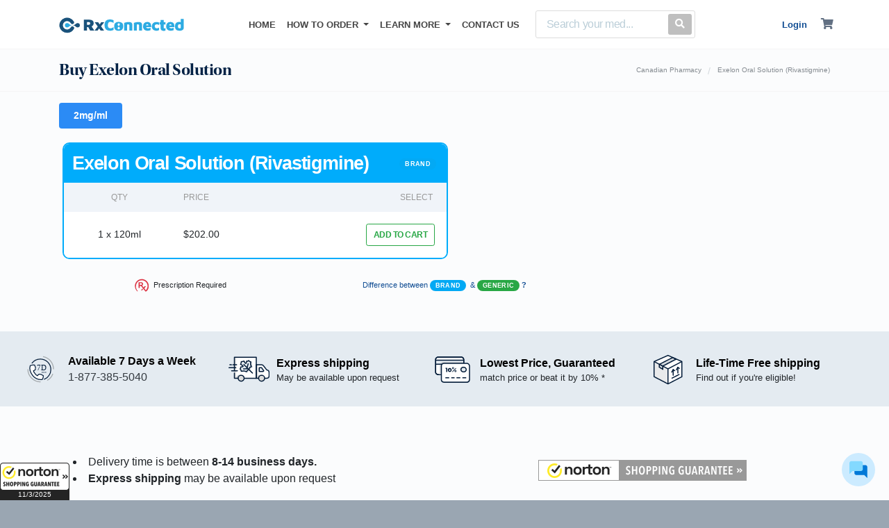

--- FILE ---
content_type: text/html
request_url: https://www.rxconnected.com/drug/exelon-oral-solution
body_size: 48024
content:


		<!DOCTYPE html>
<html dir="ltr" lang="en-US">
<head>
        <meta charset="utf-8">
        <meta name="viewport" content="width=device-width, initial-scale=1, shrink-to-fit=no">
        <meta name="author" content="GSI">
        <meta name="keywords" content="" />
        <meta name="description" content="Buy Exelon Oral Solution (Rivastigmine) at very low prices, from Licensed Canadian pharmacy. Check out our website to see how you can buy medication online and save on your prescription drugs and OTC medication." />
        <meta name="robots" content="index, follow" />
        <link rel="icon" type="image/png" href="/web_assets/images/favicons/favicon-196x196.png" sizes="196x196">
        <link rel="icon" type="image/png" href="/web_assets/images/favicons/favicon-96x96.png" sizes="96x96">
        <link rel="icon" type="image/png" href="/web_assets/images/favicons/favicon-32x32.png" sizes="32x32">
        <link rel="icon" type="image/png" href="/web_assets/images/favicons/favicon-16x16.png" sizes="16x16">
        <link rel="icon" type="image/png" href="/web_assets/images/favicons/favicon-128.png" sizes="128x128">
        <link rel="stylesheet" href="https://use.typekit.net/juv7owa.css" media="none" onload="if(media!='all')media='all'"><noscript><link rel="stylesheet" href="https://use.typekit.net/juv7owa.css"></noscript>

        
        <link rel="preconnect" href="https://p.typekit.net" crossorigin>
        <!-- Matomo -->

<script>

var _paq = window._paq = window._paq || [];

/* tracker methods like "setCustomDimension" should be called before "trackPageView" */

_paq.push(['trackPageView']);

_paq.push(['enableLinkTracking']);

(function() {

var u="https://hkjhkj.matomo.cloud/";

_paq.push(['setTrackerUrl', u+'matomo.php']);

_paq.push(['setSiteId', '5']);

var d=document, g=d.createElement('script'), s=d.getElementsByTagName('script')[0];

g.async=true; g.src='//cdn.matomo.cloud/hkjhkj.matomo.cloud/matomo.js'; s.parentNode.insertBefore(g,s);

})();

</script>

<!-- End Matomo Code -->

    <script>
        window['_fs_debug'] = false;
        window['_fs_host'] = 'fullstory.com';
        window['_fs_script'] = 'edge.fullstory.com/s/fs.js';
        window['_fs_org'] = 'ENZ87';
        window['_fs_namespace'] = 'FS';
        (function(m,n,e,t,l,o,g,y){
            if (e in m) {if(m.console && m.console.log) { m.console.log('FullStory namespace conflict. Please set window["_fs_namespace"].');} return;}
            g=m[e]=function(a,b,s){g.q?g.q.push([a,b,s]):g._api(a,b,s);};g.q=[];
            o=n.createElement(t);o.async=1;o.crossOrigin='anonymous';o.src='https://'+_fs_script;
            y=n.getElementsByTagName(t)[0];y.parentNode.insertBefore(o,y);
            g.identify=function(i,v,s){g(l,{uid:i},s);if(v)g(l,v,s)};g.setUserVars=function(v,s){g(l,v,s)};g.event=function(i,v,s){g('event',{n:i,p:v},s)};
            g.anonymize=function(){g.identify(!!0)};
            g.shutdown=function(){g("rec",!1)};g.restart=function(){g("rec",!0)};
            g.log = function(a,b){g("log",[a,b])};
            g.consent=function(a){g("consent",!arguments.length||a)};
            g.identifyAccount=function(i,v){o='account';v=v||{};v.acctId=i;g(o,v)};
            g.clearUserCookie=function(){};
            g.setVars=function(n, p){g('setVars',[n,p]);};
            g._w={};y='XMLHttpRequest';g._w[y]=m[y];y='fetch';g._w[y]=m[y];
            if(m[y])m[y]=function(){return g._w[y].apply(this,arguments)};
            g._v="1.3.0";
        })(window,document,window['_fs_namespace'],'script','user');
    </script>
    <script>
        /** Get fullstory session and send it to GA */ 
        window['_fs_ready'] = function() {
        var sessionUrl = FS.getCurrentSession();
            sessionUrl = window['_fs_org']+"/client-session/"+sessionUrl;
            gtag('event', 'full_story', {
            'event_category': sessionUrl,
            'event_label': '',
            'value': '',
            'non_interaction': true
                }
            );
        };
    </script>
    <!-- Global site tag (gtag.js) -->
    <script async src="https://www.googletagmanager.com/gtag/js?id=G-SC0Y047Y3S"></script>
    <script>
        window.dataLayer = window.dataLayer || [];
        function gtag(){dataLayer.push(arguments);}
        gtag('js', new Date());

        gtag('config', 'G-SC0Y047Y3S');
    </script>
    

                    <link rel="canonical" href="https://www.rxconnected.com/drug/exelon-oral-solution" />
                                            <style>
                    .col-12,.col-4,.col-lg-6,.col-md-4,.col-md-7{position:relative;width:100%;padding-right:15px;padding-left:15px}.align-items-center{-ms-flex-align:center!important;align-items:center!important}.pr-2{padding-right:.5rem!important}.pr-3{padding-right:1rem!important}.footer-links li{list-style:none;padding:0 .3rem}h1{font-size:3rem}.productQuantity-Container .medHeaderGeneric .productTitle{color:#000;font-weight:600;font-size:27px;letter-spacing:-1.2px;line-height:1.2}a{-webkit-touch-callout:none}@media (min-width:768px){.col-md-4{-ms-flex:0 0 33.333333%;flex:0 0 33.333333%;max-width:33.333333%}.strengthWrapper{height:auto!important}}@media (min-width:576px){.container{max-width:540px}.form-inline .form-control{display:inline-block;width:auto;vertical-align:middle}}@media (max-width:979px){.navbar{padding:.625rem 1rem}}@media (max-width:425px){.d-xs-none{display:none!important}}@media (min-width:992px){.d-lg-none{display:none!important}.container{max-width:960px}}@media (max-width:768px){.pageTitleBreadcrumb .container{display:inherit}.pageTitleBreadcrumb .container .pageTitleWraper{padding-right:0}.pageTitleBreadcrumb .container .pageTitleWraper h1{padding:1rem 0 0;float:left;display:block;width:100%}.pageTitleBreadcrumb .container .breadcrumb{max-width:100%;justify-content:flex-start;float:left;margin:0 0 .2rem .1rem;padding:0}tr td{vertical-align:middle!important}}.strengthWrapper{height:48px!important}:root{--blue:#007bff;--indigo:#6610f2;--purple:#6f42c1;--pink:#e83e8c;--red:#dc3545;--orange:#fd7e14;--yellow:#ffc107;--green:#28a745;--teal:#20c997;--cyan:#17a2b8;--white:#fff;--gray:#6c757d;--gray-dark:#343a40;--primary:#007bff;--secondary:#6c757d;--success:#28a745;--info:#17a2b8;--warning:#ffc107;--danger:#dc3545;--light:#f8f9fa;--dark:#343a40;--breakpoint-xs:0;--breakpoint-sm:576px;--breakpoint-md:768px;--breakpoint-lg:992px;--breakpoint-xl:1200px;--font-family-sans-serif:-apple-system,BlinkMacSystemFont,"Segoe UI",Roboto,"Helvetica Neue",Arial,"Noto Sans",sans-serif,"Apple Color Emoji","Segoe UI Emoji","Segoe UI Symbol","Noto Color Emoji";--font-family-monospace:SFMono-Regular,Menlo,Monaco,Consolas,"Liberation Mono","Courier New",monospace}*,::after,::before{box-sizing:border-box}html{font-family:sans-serif;line-height:1.15;-webkit-text-size-adjust:100%}nav,section{display:block}body{margin:0;font-family:-apple-system,BlinkMacSystemFont,"Segoe UI",Roboto,"Helvetica Neue",Arial,"Noto Sans",sans-serif,"Apple Color Emoji","Segoe UI Emoji","Segoe UI Symbol","Noto Color Emoji";font-size:1rem;font-weight:400;line-height:1.5;color:#212529;text-align:left;background-color:#fff}hr{box-sizing:content-box;height:0;overflow:visible}h1,h3{margin-top:0;margin-bottom:.5rem}p{margin-top:0;margin-bottom:1rem}ul{margin-top:0;margin-bottom:1rem}ul ul{margin-bottom:0}b{font-weight:bolder}a{color:#007bff;text-decoration:none;background-color:transparent}img{vertical-align:middle;border-style:none}table{border-collapse:collapse}th{text-align:inherit}label{display:inline-block;margin-bottom:.5rem}button{border-radius:0}button,input{margin:0;font-family:inherit;font-size:inherit;line-height:inherit}[type=button],[type=submit],button{-webkit-appearance:button}[type=button]::-moz-focus-inner,[type=submit]::-moz-focus-inner,button::-moz-focus-inner{padding:0;border-style:none}::-webkit-file-upload-button{font:inherit;-webkit-appearance:button}h1,h3{margin-bottom:.5rem;font-family:inherit;font-weight:500;line-height:1.2;color:inherit}h3{font-size:1.75rem}hr{margin-top:1rem;margin-bottom:1rem;border:0;border-top:1px solid rgba(0,0,0,.1)}.small{font-size:80%;font-weight:400}.container{width:100%;padding-right:15px;padding-left:15px;margin-right:auto;margin-left:auto}@media (min-width:576px){.container{max-width:540px}.form-inline .form-control{display:inline-block;width:auto;vertical-align:middle}}@media (min-width:768px){.strengthWrapper{height:auto!important}.container{max-width:720px}}@media (min-width:992px){.container{max-width:960px}}@media (min-width:1200px){.container{max-width:1140px}}.row{display:-ms-flexbox;display:flex;-ms-flex-wrap:wrap;flex-wrap:wrap;margin-right:-15px;margin-left:-15px}.col-12,.col-4,.col-lg-6,.col-md-4{position:relative;width:100%;padding-right:15px;padding-left:15px}.col-4{-ms-flex:0 0 33.333333%;flex:0 0 33.333333%;max-width:33.333333%}.col-12{-ms-flex:0 0 100%;flex:0 0 100%;max-width:100%}@media (min-width:768px){.col-md-4{-ms-flex:0 0 33.333333%;flex:0 0 33.333333%;max-width:33.333333%}}@media (min-width:992px){.col-lg-6{-ms-flex:0 0 50%;flex:0 0 50%;max-width:50%}}.table{width:100%;margin-bottom:1rem;background-color:transparent}.table td,.table th{padding:.75rem;vertical-align:top;border-top:1px solid #dee2e6}.table thead th{vertical-align:bottom;border-bottom:2px solid #dee2e6}.form-control{display:block;width:100%;height:calc(2.25rem + 2px);padding:.375rem .75rem;font-size:1rem;font-weight:400;line-height:1.5;color:#495057;background-color:#fff;background-clip:padding-box;border:1px solid #ced4da;border-radius:.25rem}.form-control::-ms-expand{background-color:transparent;border:0}.form-control::-webkit-input-placeholder{color:#6c757d;opacity:1}.form-control::-moz-placeholder{color:#6c757d;opacity:1}.form-control:-ms-input-placeholder{color:#6c757d;opacity:1}.form-control::-ms-input-placeholder{color:#6c757d;opacity:1}.btn{display:inline-block;font-weight:400;color:#212529;text-align:center;vertical-align:middle;background-color:transparent;border:1px solid transparent;padding:.375rem .75rem;font-size:1rem;line-height:1.5;border-radius:.25rem}.btn-primary{color:#fff;background-color:#007bff;border-color:#007bff}.btn-secondary{color:#fff;background-color:#6c757d;border-color:#6c757d}.btn-outline-secondary{color:#6c757d;border-color:#6c757d}.btn-sm{padding:.25rem .5rem;font-size:.875rem;line-height:1.5;border-radius:.2rem}.btn-block{display:block;width:100%}.fade:not(.show){opacity:0}.collapse:not(.show){display:none}.dropdown{position:relative}.dropdown-toggle::after{display:inline-block;margin-left:.255em;vertical-align:.255em;content:"";border-top:.3em solid;border-right:.3em solid transparent;border-bottom:0;border-left:.3em solid transparent}.dropdown-menu{position:absolute;top:100%;left:0;z-index:1000;display:none;float:left;min-width:10rem;padding:.5rem 0;margin:.125rem 0 0;font-size:1rem;color:#212529;text-align:left;list-style:none;background-color:#fff;background-clip:padding-box;border:1px solid rgba(0,0,0,.15);border-radius:.25rem}.dropdown-divider{height:0;margin:.5rem 0;overflow:hidden;border-top:1px solid #e9ecef}.dropdown-item{display:block;width:100%;padding:.25rem 1.5rem;clear:both;font-weight:400;color:#212529;text-align:inherit;white-space:nowrap;background-color:transparent;border:0}.dropdown-item:first-child{border-top-left-radius:calc(.25rem - 1px);border-top-right-radius:calc(.25rem - 1px)}.dropdown-item:last-child{border-bottom-right-radius:calc(.25rem - 1px);border-bottom-left-radius:calc(.25rem - 1px)}.nav{display:-ms-flexbox;display:flex;-ms-flex-wrap:wrap;flex-wrap:wrap;padding-left:0;margin-bottom:0;list-style:none}.nav-link{display:block;padding:.5rem 1rem}.nav-pills .nav-link{border-radius:.25rem}.nav-pills .nav-link.active{color:#fff;background-color:#007bff}.tab-content>.tab-pane{display:none}.tab-content>.active{display:block}.navbar{position:relative;display:-ms-flexbox;display:flex;-ms-flex-wrap:wrap;flex-wrap:wrap;-ms-flex-align:center;align-items:center;-ms-flex-pack:justify;justify-content:space-between;padding:.5rem 1rem}.navbar>.container{display:-ms-flexbox;display:flex;-ms-flex-wrap:wrap;flex-wrap:wrap;-ms-flex-align:center;align-items:center;-ms-flex-pack:justify;justify-content:space-between}.navbar-brand{display:inline-block;padding-top:.3125rem;padding-bottom:.3125rem;margin-right:1rem;font-size:1.25rem;line-height:inherit;white-space:nowrap}.navbar-nav{display:-ms-flexbox;display:flex;-ms-flex-direction:column;flex-direction:column;padding-left:0;margin-bottom:0;list-style:none}.navbar-nav .nav-link{padding-right:0;padding-left:0}.navbar-nav .dropdown-menu{position:static;float:none}.navbar-collapse{-ms-flex-preferred-size:100%;flex-basis:100%;-ms-flex-positive:1;flex-grow:1;-ms-flex-align:center;align-items:center}.navbar-toggler{padding:.25rem .75rem;font-size:1.25rem;line-height:1;background-color:transparent;border:1px solid transparent;border-radius:.25rem}.navbar-toggler-icon{display:inline-block;width:1.5em;height:1.5em;vertical-align:middle;content:"";background:center center no-repeat;background-size:100% 100%}@media (max-width:991.98px){.navbar-expand-lg>.container{padding-right:0;padding-left:0}}@media (min-width:992px){.navbar-expand-lg{-ms-flex-flow:row nowrap;flex-flow:row nowrap;-ms-flex-pack:start;justify-content:flex-start}.navbar-expand-lg .navbar-nav{-ms-flex-direction:row;flex-direction:row}.navbar-expand-lg .navbar-nav .dropdown-menu{position:absolute}.navbar-expand-lg .navbar-nav .nav-link{padding-right:.5rem;padding-left:.5rem}.navbar-expand-lg>.container{-ms-flex-wrap:nowrap;flex-wrap:nowrap}.navbar-expand-lg .navbar-collapse{display:-ms-flexbox!important;display:flex!important;-ms-flex-preferred-size:auto;flex-basis:auto}.navbar-expand-lg .navbar-toggler{display:none}}.navbar-light .navbar-brand{color:rgba(0,0,0,.9)}.navbar-light .navbar-nav .nav-link{color:rgba(0,0,0,.5)}.navbar-light .navbar-nav .active>.nav-link{color:rgba(0,0,0,.9)}.navbar-light .navbar-toggler{color:rgba(0,0,0,.5);border-color:rgba(0,0,0,.1)}.navbar-light .navbar-toggler-icon{background-image:url("data:image/svg+xml,%3csvg viewBox='0 0 30 30' xmlns='http://www.w3.org/2000/svg'%3e%3cpath stroke='rgba(0, 0, 0, 0.5)' stroke-width='2' stroke-linecap='round' stroke-miterlimit='10' d='M4 7h22M4 15h22M4 23h22'/%3e%3c/svg%3e")}.breadcrumb{display:-ms-flexbox;display:flex;-ms-flex-wrap:wrap;flex-wrap:wrap;padding:.75rem 1rem;margin-bottom:1rem;list-style:none;background-color:#e9ecef;border-radius:.25rem}.badge{display:inline-block;padding:.25em .4em;font-size:75%;font-weight:700;line-height:1;text-align:center;white-space:nowrap;vertical-align:baseline;border-radius:.25rem}.badge:empty{display:none}.alert{position:relative;padding:.75rem 1.25rem;margin-bottom:1rem;border:1px solid transparent;border-radius:.25rem}.alert-warning{color:#856404;background-color:#fff3cd;border-color:#ffeeba}.list-group{display:-ms-flexbox;display:flex;-ms-flex-direction:column;flex-direction:column;padding-left:0;margin-bottom:0}.list-group-item-action{width:100%;color:#495057;text-align:inherit}.list-group-item{position:relative;display:block;padding:.75rem 1.25rem;margin-bottom:-1px;background-color:#fff;border:1px solid rgba(0,0,0,.125)}.list-group-item:first-child{border-top-left-radius:.25rem;border-top-right-radius:.25rem}.list-group-item:last-child{margin-bottom:0;border-bottom-right-radius:.25rem;border-bottom-left-radius:.25rem}.list-group-item.active{z-index:2;color:#fff;background-color:#007bff;border-color:#007bff}.close{float:right;font-size:1.5rem;font-weight:700;line-height:1;color:#000;text-shadow:0 1px 0 #fff;opacity:.5}button.close{padding:0;background-color:transparent;border:0;-webkit-appearance:none;-moz-appearance:none;appearance:none}.modal{position:fixed;top:0;left:0;z-index:1050;display:none;width:100%;height:100%;overflow:hidden;outline:0}.modal-dialog{position:relative;width:auto;margin:.5rem}.modal.fade .modal-dialog{-webkit-transform:translate(0,-50px);transform:translate(0,-50px)}.modal-dialog-centered{display:-ms-flexbox;display:flex;-ms-flex-align:center;align-items:center;min-height:calc(100% - (.5rem * 2))}.modal-dialog-centered::before{display:block;height:calc(100vh - (.5rem * 2));content:""}.modal-content{position:relative;display:-ms-flexbox;display:flex;-ms-flex-direction:column;flex-direction:column;width:100%;background-color:#fff;background-clip:padding-box;border:1px solid rgba(0,0,0,.2);border-radius:.3rem;outline:0}.modal-header{display:-ms-flexbox;display:flex;-ms-flex-align:start;align-items:flex-start;-ms-flex-pack:justify;justify-content:space-between;padding:1rem;border-bottom:1px solid #e9ecef;border-top-left-radius:.3rem;border-top-right-radius:.3rem}.modal-header .close{padding:1rem;margin:-1rem -1rem -1rem auto}.modal-title{margin-bottom:0;line-height:1.5}.modal-body{position:relative;-ms-flex:1 1 auto;flex:1 1 auto;padding:1rem}.modal-footer{display:-ms-flexbox;display:flex;-ms-flex-align:center;align-items:center;-ms-flex-pack:end;justify-content:flex-end;padding:1rem;border-top:1px solid #e9ecef;border-bottom-right-radius:.3rem;border-bottom-left-radius:.3rem}@media (min-width:576px){.modal-dialog{max-width:500px;margin:1.75rem auto}.modal-dialog-centered{min-height:calc(100% - (1.75rem * 2))}.modal-dialog-centered::before{height:calc(100vh - (1.75rem * 2))}}.bg-white{background-color:#fff!important}.border-bottom-0{border-bottom:0!important}.clearfix::after{display:block;clear:both;content:""}.d-none{display:none!important}.d-inline{display:inline!important}.d-inline-block{display:inline-block!important}.d-block{display:block!important}@media (min-width:768px){.d-md-none{display:none!important}.d-md-inline{display:inline!important}.d-md-block{display:block!important}}@media (min-width:992px){.d-lg-none{display:none!important}}.align-items-start{-ms-flex-align:start!important;align-items:flex-start!important}.float-right{float:right!important}.sr-only{position:absolute;width:1px;height:1px;padding:0;overflow:hidden;clip:rect(0,0,0,0);white-space:nowrap;border:0}.mt-0{margin-top:0!important}.mb-0{margin-bottom:0!important}.ml-0{margin-left:0!important}.mb-2{margin-bottom:.5rem!important}.mt-3{margin-top:1rem!important}.mb-4{margin-bottom:1.5rem!important}.mb-5{margin-bottom:3rem!important}.pb-0{padding-bottom:0!important}.pr-1{padding-right:.25rem!important}.pt-2,.py-2{padding-top:.5rem!important}.py-2{padding-bottom:.5rem!important}.py-3{padding-top:1rem!important}.py-3{padding-bottom:1rem!important}.p-5{padding:3rem!important}.mr-auto{margin-right:auto!important}.ml-auto{margin-left:auto!important}@media (min-width:576px){.my-sm-0{margin-top:0!important}.my-sm-0{margin-bottom:0!important}.mr-sm-2{margin-right:.5rem!important}}.text-left{text-align:left!important}.text-center{text-align:center!important}.text-white{color:#fff!important}.text-muted{color:#6c757d!important}.fas{-moz-osx-font-smoothing:grayscale;-webkit-font-smoothing:antialiased;display:inline-block;font-style:normal;font-variant:normal;text-rendering:auto;line-height:1}.fa-user:before{content:"\f007"}.fa-shopping-cart:before{content:"\f07a"}.fa-search:before{content:"\f002"}.sr-only{border:0;clip:rect(0,0,0,0);height:1px;margin:-1px;overflow:hidden;padding:0;position:absolute;width:1px}.fas{font-family:"Font Awesome 5 Free";font-weight:900}.modal-content{border:0;border-radius:0;background-color:#fff}.modal-footer,.modal-header{border-radius:0;border:0}.modal-header{padding-bottom:0}.modal-header{border-bottom:0}@media (max-device-width:425px){.modal-dialog{margin:0}}html{font-family:Helvetica,Arial,sans-serif;line-height:1.15;-webkit-text-size-adjust:100%;-ms-text-size-adjust:100%;background-color:#d4d9de}body{font-synthesis:none;-webkit-font-smoothing:antialiased;-moz-osx-font-smoothing:grayscale;direction:ltr}@media screen and (-ms-high-contrast:active),(-ms-high-contrast:none){.row{width:100%}}#wrapper{position:relative;float:none;width:100%;margin:0 auto;background-color:#fbfcfd;box-shadow:0 0 6px rgba(0,0,0,.15);-moz-box-shadow:0 0 6px rgba(0,0,0,.15);-webkit-box-shadow:0 0 6px rgba(0,0,0,.15);max-width:1600px}.text-muted{color:#78909c!important}:-ms-input-placeholder,::-moz-placeholder,::-webkit-input-placeholder,::placeholder{color:#bbced8;font-size:1rem;font-weight:400;line-height:1.5}::-webkit-input-placeholder{color:#bbced8!important;font-size:1rem;font-weight:400;line-height:1.5}body{font-weight:400;font-style:normal;font-family:Helvetica,Arial,sans-serif;background-color:#d4d9de}img{max-width:100%}a{color:#104d93}h1,h3{font-family:utopia-std-display;font-weight:700;font-style:normal;text-transform:none;letter-spacing:-.5px;color:#052346}h1{font-size:2.5rem}.mimic-h2,.mimic-h3{font-family:utopia-std-display;font-weight:700;font-style:normal;text-transform:none;letter-spacing:-.5px;color:#052346}.mimic-h2{font-size:2rem}.mimic-h3{font-size:1.75rem}.fs_lg{font-size:120%!important}.divcenter{position:relative!important;float:none!important;margin-left:auto!important;margin-right:auto!important}.btn{text-align:center;display:inline-block;position:relative;outline:0;white-space:nowrap;margin:5px;padding:0 22px;font-size:12px;height:40px;line-height:40px;background-color:#2b8bf5;color:#fff;font-weight:600;text-transform:uppercase;letter-spacing:.5px;border:none;text-shadow:none}.btn.btn-outline-secondary{background-color:transparent;color:#6c757d;border:1px solid #ccd7e1}button{text-transform:none}button,input{overflow:visible}button.navbar-toggler{border:none;padding:0;width:60px}.linkDark{color:#627083}.navbar .navbar-brand img{width:180px;height:auto}.navbar-light .navbar-nav .nav-link{color:#000;color:#444;font-weight:600;font-size:13px;padding-top:26px;padding-bottom:15px;text-transform:uppercase}.nav-link{display:block;padding:0 1.5rem;font-size:13px;font-weight:600}.navbar-collapse{margin-right:-15px;margin-left:-15px}.navbar-light .navbar-toggler-icon{background-image:none!important}.navbar-light .navbar-toggler-icon:after{content:"MENU";font-size:14px;display:block;margin-top:10px;color:#545454}.navbar-toggler .navbar-toggler-icon{opacity:1}.dropdown-menu{padding:0;overflow:hidden;border-radius:0;margin-top:0;position:static;float:none;margin:0;border-top:2px solid #2a8bf5!important}.dropdown-item{font-size:13px;font-weight:500;padding:.8rem 1.5rem;background-color:#fff;color:#6c7581}.dropdown-divider{margin:0}.navbar-white{border-bottom:1px solid #f5f5f5}.navbar-white .navbar-nav .nav-link{color:#444!important;font-weight:600;font-size:13px;padding-top:26px;padding-bottom:15px;text-transform:uppercase}.search-box .search-btn{position:absolute;right:0;top:4px;margin:0 4px;color:#fff;border-radius:3px;font-size:14px;background-color:#bfbfbf!important;padding:6px 10px 7px;line-height:1.25;height:auto}.search-box{display:block;width:auto;border-radius:3px;padding:0 55px 0 15px;position:relative;background:#fff;border:1px solid #ddd;margin:15px}.form-inline{display:-ms-flexbox;display:flex;-ms-flex-flow:row wrap;flex-flow:row wrap;-ms-flex-align:center;align-items:center}.search-box input[type=text]{border:none;box-shadow:none;display:inline-block;padding:0;background:0 0;height:38px;font-size:14px;font-weight:500;letter-spacing:-.03rem}.navbar-brand{margin-right:auto!important}.navbar{padding:0}.user_cart li{padding:0 15px;position:relative;-webkit-appearance:none}@media (min-width:979.1px){.cart .dropdown-menu{left:auto;right:11%;width:320px}}@media (max-width:979px){li.cart span{left:45px;top:11px}.navbar{padding:.625rem 1rem}.nav-item .nav-link{padding:1rem}.navbar-nav li{background:#fff}.navbar-nav>li:nth-child(odd){background:#f8f9fa}.user_cart li{border-top:1px solid #eee}.user_cart li i{padding:1rem}.dropdown-menu{margin-top:0!important}.navbar-white .navbar-nav .nav-link{padding-top:15px;font-size:.9rem;font-weight:400}}@media (min-width:768px){.mt-md-0{margin-top:0!important}}@media (max-width:425px){.nav-item .nav-link{padding:1rem}.navbar-light .navbar-nav .active>.nav-link{padding:1rem}}ul{padding-inline-start:0}.pageTitleBreadcrumb{border-bottom:1px solid #f5f5f5}.pageTitleBreadcrumb .container{display:flex;align-items:center;overflow:hidden;white-space:nowrap;text-overflow:ellipsis}.pageTitleBreadcrumb .container .pageTitleWraper{display:-webkit-box!important;display:-moz-box!important;display:-webkit-flex!important;display:-ms-flexbox!important;display:flex!important;margin-right:auto!important;padding-right:20px;overflow:hidden;white-space:nowrap;text-overflow:ellipsis;max-width:100%}.pageTitleBreadcrumb .container .pageTitleWraper h1{font-size:24px;margin:0;padding:1rem 0;overflow:inherit;white-space:inherit;text-overflow:ellipsis}.pageTitleBreadcrumb section{margin-left:20px}.pageTitleBreadcrumb .breadcrumb{margin:0;padding:1.15rem 0;display:-webkit-box;display:-moz-box;display:-webkit-flex;display:-ms-flexbox;display:flex;-ms-flex-wrap:nowrap;flex-wrap:nowrap;justify-content:flex-end;float:right;display:-webkit-inline-box!important;display:-ms-inline-flexbox!important;display:inline-flex!important;max-width:40%;font-size:14px;background-color:transparent}.pageTitleBreadcrumb .breadcrumb span:last-child{width:auto;box-sizing:border-box;overflow:hidden;text-overflow:ellipsis}.pageTitleBreadcrumb .breadcrumb span:last-child a{white-space:inherit;overflow:inherit;text-overflow:inherit}.pageTitleBreadcrumb .breadcrumb span:last-child a span{white-space:nowrap;overflow:inherit;text-overflow:inherit}.pageTitleBreadcrumb .breadcrumb a{color:#858b91;font-size:.6rem}.pageTitleBreadcrumb .spacer{padding:.15rem .6rem 0;color:#d4d9dd}::after,::before{box-sizing:border-box}.modal h3{color:#6c7684}.modal button span{color:#6c7684}.table tr td{vertical-align:middle}thead{color:#999;font-size:11px}@media (max-width:768px){.pageTitleBreadcrumb .container{display:inherit}.pageTitleBreadcrumb .container .pageTitleWraper{padding-right:0}.pageTitleBreadcrumb .container .pageTitleWraper h1{padding:1rem 0 0;float:left;display:block;width:100%}.pageTitleBreadcrumb .container .breadcrumb{max-width:100%;justify-content:flex-start;float:left;margin:0 0 .2rem .1rem;padding:0}tr td{vertical-align:middle!important}}@-webkit-keyframes spin{0%{-webkit-transform:rotate(0)}100%{-webkit-transform:rotate(720deg)}}@keyframes spin{0%{transform:rotate(0)}100%{transform:rotate(720deg)}}.loader{-webkit-box-sizing:border-box;-moz-box-sizing:border-box;-ms-box-sizing:border-box;box-sizing:border-box;display:inline-block;width:2.5rem;height:2.5rem;margin:auto;border-width:3px;border-style:solid;border-color:rgba(212,217,222,.05) #2b8bf5;border-radius:50%;-webkit-animation:9s linear infinite spin;animation:9s linear infinite spin}.buttonLoader{width:1rem!important;height:1rem!important;border-color:#fff #2b8bf5;margin-top:12px;margin-left:auto;margin-right:auto}.productQuantity-Container .unitPrice{color:#a1a1a1;white-space:nowrap}.productQuantity-Container .btn-sm{font-size:12px;font-weight:600;padding:10px;line-height:11px;height:32px}.productQuantity-Container .parTitle{color:#627082;margin:0;padding:0 0 10px;display:block;width:100%;font-size:16px;font-weight:400;white-space:nowrap}.productQuantity-Container .strengthWrapper{overflow:hidden;overflow-x:auto;margin:0;-ms-overflow-style:-ms-autohiding-scrollbar;-ms-overflow-style:none;scrollbar-width:none}.productQuantity-Container .strengthWrapper::-webkit-scrollbar{display:none}.productQuantity-Container .strengthWrapper .nav{-ms-flex-wrap:nowrap;flex-wrap:nowrap}.productQuantity-Container .strengthWrapper .nav-link{display:-webkit-box;display:-moz-box;display:-webkit-flex;display:-ms-flexbox;display:flex;-ms-flex-wrap:nowrap;flex-wrap:nowrap;border-radius:0;display:block;padding:.5rem 1rem;font-size:12px;font-weight:600;white-space:nowrap;background-color:#fff;color:#6e6e6e;border:1px solid #dfdfdf;border-right:0}.productQuantity-Container .strengthWrapper .nav-link a{color:#6a84a5}.productQuantity-Container .strengthWrapper .nav-link.active{color:#fff;background-color:#2b8bf5;border:0!important}.productQuantity-Container .strengthWrapper .nav-link.active a{color:#fff}.productQuantity-Container .strengthWrapper .nav-link:first-child{border-top-left-radius:.25rem;border-bottom-left-radius:.25rem}.productQuantity-Container .strengthWrapper .nav-link:last-child{border-top-right-radius:.25rem;border-bottom-right-radius:.25rem;border-right:1px solid #dfdfdf}.productQuantity-Container .medHeaderGeneric td{border:0}.productQuantity-Container .medHeaderGeneric .productTitle{color:#000;font-weight:600;font-size:26px;letter-spacing:-1.2px;line-height:1.2}.productQuantity-Container .medHeaderGeneric .productType{vertical-align:top;line-height:2}.productQuantity-Container .medHeaderBrand td{border:0}.productQuantity-Container .medHeaderBrand .productTitle{color:#000;font-weight:600;font-size:27px;letter-spacing:-1.2px;line-height:1.2}.productQuantity-Container .medHeaderBrand .productType{vertical-align:top;line-height:2}.productQuantity-Container .table{background-color:#fff}.productQuantity-Container .table th{text-transform:uppercase;font-weight:400;font-style:10px}.productQuantity-Container .table td,.productQuantity-Container .table th{border:0;margin-bottom:0}.productQuantity-Container .table-product{font-size:14px}.productQuantity-Container .table-product thead tr:nth-child(odd){background-color:#f0f4f9}.productQuantity-Container .table-product tbody tr:nth-child(odd){background-color:#f7f9fc}.productQuantity-Container .table-product .genericBtn{background-color:#fff;border-color:#28a745;color:#28a745;letter-spacing:-.5px}.productQuantity-Container .table-product .brandBtn{background-color:#fff;border-color:#00acfb;color:#00acfb;letter-spacing:-.5px}.horizontal-content{text-align:left;position:relative;--viewport-content:350px;--scroll-duration:0.7;overflow-x:scroll;overflow-y:hidden;-webkit-clip-path:polygon(0% 0%,100% 0%,100% calc(100% - var(--padding-bottom)),0% calc(100% - var(--padding-bottom)));clip-path:polygon(0% 0%,100% 0%,100% calc(100% - var(--padding-bottom)),0% calc(100% - var(--padding-bottom)))}.horizontal-item-container{display:grid;width:-webkit-fit-content;width:-moz-fit-content;width:fit-content}.horizontal-item.nav-link{padding:0!important}.horizontal-item.nav-link a{display:inline-block;padding:.5rem 1.3rem;font-size:110%}.horizontal-item{grid-row:1}@media (max-width:991.9px){#list-tab-QTY{display:flex!important;-webkit-box-orient:horizontal;-webkit-box-direction:normal;-ms-flex-direction:row;flex-direction:row;max-width:250px;text-align:center}#list-tab-QTY .list-group-item{border-radius:0;font-size:13px;font-weight:600}#list-tab-QTY #list-generic-list.active{background-color:#28a745;border-color:#28a745}}.tab-content{overflow:hidden;-webkit-overflow-scrolling:touch;-ms-overflow-style:-ms-autohiding-scrollbar}@media (min-width:992px){.tab-content{display:flex;flex-wrap:nowrap;align-content:space-between;overflow:hidden;-webkit-overflow-scrolling:touch;-ms-overflow-style:-ms-autohiding-scrollbar}#list-tab-QTY{display:none}#list-brand,#list-generic{display:block!important;float:left;max-width:50%;width:50%;border-radius:10px;overflow:hidden}#list-generic{margin-right:5px;border:2px solid #28a746}#list-brand{margin-left:5px;border:2px solid #00acfb}}@media (max-width:375px){.productQuantity-Container .table-product .brandBtn,.productQuantity-Container .table-product .genericBtn{font-size:10px}}@media (max-width:767.9px){.productQuantity-Container .strengthWrapper{padding-bottom:2px;overflow:hidden;overflow-x:auto;-webkit-overflow-scrolling:touch;-ms-overflow-style:-ms-autohiding-scrollbar}}@media (max-width:425px){.strengthWrapper{margin-left:-15px!important;margin-right:-15px!important;padding-left:15px}.removePaddingMobile{padding-left:0;padding-right:0}}.helperText{font-size:11px}span.badge{padding:1px 8px;font-size:9px;margin-right:3px;border-radius:1rem;line-height:14px;font-weight:600;width:auto;letter-spacing:.02rem;text-align:center;color:#fff;vertical-align:middle}span.badge:empty{display:inline-block}span.badge.generic{background-color:#28a745}span.badge.generic:before{content:"GENERIC"}span.badge.brand{background-color:#03a9f4}span.badge.brand:before{content:"BRAND"}@media (min-width:992px){span.badge.generic:before{content:"GENERIC"}span.badge.brand:before{content:"BRAND"}}@media (max-width:374px){td.unitPrice,th.unitPrice{display:none}}.tooltipwrapper{position:relative}.tooltipwrapper .tooltipContent{background-color:#000b1a;color:#fff;border-radius:5px;display:none;position:absolute;z-index:1;font-size:16px;line-height:1.4;padding:1rem;color:#002c50;background:#d94948;margin:auto;opacity:1;background:#e1f5fe;top:40px;left:50%;-webkit-transform:translateX(-50%);-moz-transform:translateX(-50%);transform:translateX(-50%);width:300px}.tooltipwrapper .tooltipContent:after{bottom:100%;left:50%;border:solid transparent;content:" ";height:0;width:0;position:absolute;border-color:transparent;border-bottom-color:#e1f5fe;border-width:10px;margin-left:-10px}.tooltipwrapper .tooltipContent.alignLeft{left:0;-webkit-transform:translateX(0);-moz-transform:translateX(0);transform:translateX(0)}.tooltipwrapper .tooltipContent.alignLeft:after{left:20%}label{position:relative;font-size:15px;font-weight:400;text-transform:none;letter-spacing:normal;color:#1b1b1b}.noRxAccordion .uspWrapper{display:flex;align-items:center;flex:1 0 auto;justify-content:center}.noRxAccordion .uspWrapper p{line-height:1.2;color:#010e1d;font-weight:700}.noRxAccordion .noRxAccordionBody{font-size:1.1rem;line-height:1.4;color:#001a2e}.noRxAccordion .noRxAccordionFooter{display:block;font-size:.8rem;font-weight:400;padding-top:15px;color:#326a95}@media (max-width:768px){.noRxAccordion .uspWrapper{display:flex;align-items:center;flex:1 1 auto;justify-content:center;flex-direction:column}}.uspBand__icon{width:auto;height:45px}ul{list-style:none;list-style-position:initial;list-style-image:initial;list-style-type:none}.background-shapes__c8509ffbcff41c9682bbbbaec342625f{grid-area:topleft;height:356px;transform:translate(-60%,0);width:818px;grid-row-start:topleft;grid-column-start:topleft;grid-row-end:topleft;grid-column-end:topleft}@media only screen and (max-width:991px){.border-sm-bottom{border-bottom:1px solid #dee2e6!important}.modal-dialog-centered{align-items:flex-end}}.modal-content{border-radius:10px}.modal-content .modal-title{line-height:1.1;color:#021b38!important}.modal-content .modal-footer{border-radius:10px}.show{opacity:1}
                </style>
            
            <style>
                /** This is a fix to a layout shift present in the navbar */
                @media (min-width: 992px){
                    .navbar-expand-lg .navbar-nav {
                        -ms-flex-direction: row;
                        flex-direction: row;
                        max-width: 700px;
                        max-height: 70px;
                    }
                }
            </style>
            
            <!-- This works like a defer for CSS -->
            <link rel="preload" href="/web_assets/css/bootstrap.min.css" as="style" onload="this.onload=null;this.rel='stylesheet'">
            <noscript>
                <link rel="stylesheet" href="/web_assets/css/bootstrap.min.css">
            </noscript>
            <link rel="preload" href="/web_assets/fontawesome/css/all.min.css" as="style" onload="this.onload=null;this.rel='stylesheet'">
            <noscript>
                <link rel="stylesheet" href="/web_assets/fontawesome/css/all.min.css">
            </noscript>
            <link rel="preload" href="/web_assets/css/pharmacy-custom.min.css" as="style" onload="this.onload=null;this.rel='stylesheet'">
            <noscript>
                <link rel="stylesheet" href="/web_assets/css/pharmacy-custom.min.css">
            </noscript>
            <!-- Owl Carousel 2.3.4 CSS -->
            <!-- <link rel="stylesheet" href="https://cdnjs.cloudflare.com/ajax/libs/OwlCarousel2/2.3.4/assets/owl.carousel.min.css"> -->
                                        <link rel="preload" href="https://www.shopperapproved.com/seal/default.css" as="style" onload="this.onload=null;this.rel='stylesheet'">
                <noscript>
                    <link rel="stylesheet" href="https://www.shopperapproved.com/seal/default.css">
                </noscript>
                     

        
        <title>Buy Exelon Oral Solution (Rivastigmine) Online | Licensed Canadian Pharmacy</title>
    </head>
<body>

<img id="chatImage" style="position: fixed; bottom: 20px; right: 20px; z-index: 1; cursor: pointer; background-color: #ccebff; padding: .4rem; border-radius: 50%; width: 3rem; height: 3rem;" width="42" height="42" onclick="loadChat()" src="/web_assets/images/chat/chat2.svg" alt="Live Chat">
<div id="chatImageLoading" style="position: fixed; bottom: 20px; right: 20px; z-index: 1; cursor: pointer; display: none; width: 3rem; height: 3rem; color:  var(--primary);" class="spinner-border" role="status">
    <span class="sr-only">Loading...</span>
</div>
    <!-- Zendesk Chat Code -->
    <script>
        function loadChat() {
            document.getElementById('chatImage').remove();
            document.getElementById('chatImageLoading').style.display = 'block';

            window.$zopim||(function(d,s){var z=$zopim=function(c){z._.push(c)},$=z.s=
            d.createElement(s),e=d.getElementsByTagName(s)[0];z.set=function(o){z.set.
            _.push(o)};z._=[];z.set._=[];$.async=!0;$.setAttribute("charset","utf-8");
            $.src="https://v2.zopim.com/?5vel7nF5eEW5iAdzlX3oN2x0hyIQU045";z.t=+new Date;$.
            type="text/javascript";e.parentNode.insertBefore($,e)})(document,"script");

            $zopim(function() {
                setTimeout(function() {
                    $zopim.livechat.window.show();
                }, 1000);
                document.getElementById('chatImageLoading').remove();
            });
        }
    </script>
    <!-- Zendesk Chat Code -->

<div id="wrapper" style="overflow: hidden">

<nav class="navbar navbar-expand-lg navbar-white bg-white navbar-light  ">

    <div class="container clearfix" id="header-wrap">
        <a style="height: 40px; max-width: 100%" class="navbar-brand" href="/">
            <img width="180" height="23" src="/web_assets/images/logo/logo.svg" alt="RxConnected">
        </a>
        <button class="navbar-toggler" type="button" data-toggle="collapse"
            data-target="#navbarSupportedContent" aria-controls="navbarSupportedContent"
            aria-expanded="false" aria-label="Toggle navigation" style="width: 60px; height: 24px">
            <span class="navbar-toggler-icon"></span>
        </button>

        <div class="collapse navbar-collapse" id="navbarSupportedContent">
            <ul class="navbar-nav ml-auto mr-auto">
                <li class="nav-item active">
                    <a class="nav-link" href="/">HOME <span class="sr-only">(current)</span></a>
                </li>
                <li class="nav-item dropdown">
                    <a class="nav-link dropdown-toggle" href="#" id="navbarDropdownHowToOrder" role="button"
                        data-toggle="dropdown" aria-haspopup="true" aria-expanded="false">
                        HOW TO ORDER
                    </a>
                    <div class="dropdown-menu" aria-labelledby="navbarDropdownHowToOrder">
                        <a class="dropdown-item" href="/pharmacy-information/order-processing">ORDER PROCESS</a>
                        <div class="dropdown-divider"></div>
                        <a class="dropdown-item" href="/pharmacy-information/place-new-order">PLACE A NEW ORDER</a>
                        <div class="dropdown-divider"></div>
                        <a class="dropdown-item" href="/pharmacy-information/place-refill-order">PLACE A REFILL ORDER</a>
                        <div class="dropdown-divider"></div>
                        <a class="dropdown-item" href="/pharmacy-information/order-status">ORDER STATUS</a>
                        <div class="dropdown-divider"></div>
                        <a class="dropdown-item" href="/pharmacy-information/prescription-drugs">PRODUCTS</a>
                    </div>
                </li>
                <li class="nav-item dropdown">
                    <a class="nav-link dropdown-toggle" href="#" id="navbarDropdownLearnMore" role="button"
                        data-toggle="dropdown" aria-haspopup="true" aria-expanded="false">
                        LEARN MORE
                    </a>
                    <div class="dropdown-menu" aria-labelledby="navbarDropdownLearnMore">
                        <a class="dropdown-item" href="/pharmacy-information/about-us">ABOUT US</a>
                        <div class="dropdown-divider"></div>
                        <a class="dropdown-item" href="/pharmacy-information/patient-safety">PATIENT SAFETY</a>
                        <div class="dropdown-divider"></div>
                        <a class="dropdown-item" href="/pharmacy-information/reviews">REVIEWS</a>
                        <div class="dropdown-divider"></div>
                        <a class="dropdown-item" href="/pharmacy-information/faq">FAQ</a>
                        <div class="dropdown-divider"></div>
                                                    <a class="dropdown-item" href="/pharmacy-information/video-reviews">VIDEO TESTIMONIALS</a>
                            <div class="dropdown-divider"></div>                            
                                                <a class="dropdown-item" href="/pharmacy-information/shipping">SHIPPING</a>
                        <div class="dropdown-divider"></div>
                        <a class="dropdown-item" href="/pharmacy-information/referral-program">REFERRAL PROGRAM</a>
                        <div class="dropdown-divider"></div>
                        <a class="dropdown-item" href="/blog">BLOG</a>
                    </div>
                </li>
                <li class="nav-item">
                    <a class="nav-link" href="/pharmacy-information/contact-us">CONTACT US</a>
                </li>
                <li class="nav-item" id="topsearch">
                    <div class="search-box">
                        <form action="/search-results" class="search-form form-inline my-md-0" method="get">
                            <input class="form-control mr-sm-2" type="text" name="q"
                                id="search_medication" placeholder="Search your med..." aria-label="Search"
                                required="" autocomplete="off">
                            <button class="btn search-btn my-sm-0" type="submit">
                                <i class="fas fa-search"></i>
                            </button>
                        </form>
                    </div>
                </li>
            </ul>
            <div class="header-icon">
                <ul class="navbar-nav user_cart ml-auto">
                                        <li class="nav-item cart" id="userMenuNav">
                       <!--  <i class="fas fa-user" id="dropdownMenuButton_001" data-toggle="dropdown" aria-haspopup="false" 
                        aria-expanded="false" style="color: #1a527b; cursor: pointer;">
                        </i> -->
                        <a href="#" id="loginBtn" style="font-size: 13px;font-weight: 600;white-space: nowrap;padding: 1rem 0;" class="d-none" data-toggle="modal" data-target="#loginModal001">Login</a>
                        <a href="#" style="font-size: 13px;font-weight: 600;white-space: nowrap;padding: 1rem 0;" class="d-none" id="menuBtn" data-toggle="dropdown" aria-haspopup="false" aria-expanded="false">My Account</a>
                        <ul class="dropdown-menu" aria-labelledby="menuBtn" id="menuDropDown" style="user-select: text;">
                            <a class="dropdown-item" href="/dashboard">DASHBOARD</a>
                            <a class="dropdown-item" href="/refill">REFILL ORDER</a>
                            <a class="dropdown-item" href="/order-history">ORDER HISTORY</a>
                            <div class="dropdown-divider"></div>
                            <a class="dropdown-item" href="/logout">LOGOUT</a>
                        </ul>
                    </li>

                                        <!-- <li class="nav-item">
                        <a href="/my-account" class="linkDark" data-toggle="modal" data-target="#loginModal001"><i class="fas fa-user"></i>
                            <span class="logoutLink mr-auto ml-0 d-lg-none d-xl-none">(Login)</span></a>
                    </li> -->
                                        <li class="nav-item">
                        <a href="/cart" class="linkDark"><i class="fas fa-shopping-cart"></i></a>
                    </li>
                    
                </ul>
            </div>

            
        </div>
    </div>
</nav>

<script>
    document.addEventListener('DOMContentLoaded', function() {
        $('#loginBtn').removeClass('d-block d-md-inline');
        $('#menuBtn').removeClass('d-block d-md-inline');
        $('#loginBtn').addClass('d-none');
        $('#menuBtn').addClass('d-none');
        $('#userMenuNav').after(`<span id="loginLoader" class="loader xs"></span>`);
        $.ajax({
            url: '/webservice.php',
            method: 'POST',
            data: {
                postaction: 'checkUserAuthenticationAJAX'
            },
            success: function(d) {
                $('#loginLoader').remove();
                let jsonData = JSON.parse(d);
                if(jsonData.authenticated) {
                    $('#loginBtn').removeClass('d-block d-md-inline');
                    $('#loginBtn').addClass('d-none');
                    $('#menuBtn').removeClass('d-none');
                    $('#menuBtn').addClass('d-block d-md-inline');
                    $('#menuDropDown').removeClass('d-none');
                } else {
                    $('#loginBtn').removeClass('d-none');
                    $('#loginBtn').addClass('d-block d-md-inline');
                    $('#menuBtn').addClass('d-none');
                    $('#menuBtn').removeClass('d-block d-md-inline');
                    $('#menuDropDown').addClass('d-none');
                }
            }, 
            error: function(e) {

            }
        })
    })
</script>

<section class="">

    <nav aria-label="breadcrumb" class="pageTitleBreadcrumb" id="pageTitleBreadWrapper">
        <div class="container clearfix">
        <span class="pageTitleWraper">
                                        <h1 style="font-size: 24px; margin: 0;">Buy Exelon Oral Solution</h1>
                                            </span>
        
	<section itemscope itemtype="https://schema.org/BreadcrumbList" class="breadcrumb" id="breadcrumbSection">
			<span itemprop="itemListElement" itemscope itemtype="https://schema.org/ListItem">
				<a itemtype="https://schema.org/Thing" itemprop="item" title="Canadian Pharmacy" href="https://www.rxconnected.com">
					<span itemprop="name">Canadian Pharmacy</span>
				</a>
				<meta itemprop="position" content="1">
			</span> <span class="spacer">/</span>  
			<span itemprop="itemListElement" itemscope itemtype="https://schema.org/ListItem">
			<a itemtype="https://schema.org/Thing" itemprop="item" href="https://www.rxconnected.com/drug/exelon-oral-solution">
			<span itemprop="name"  id="breadcrumbCurrentPage">Exelon Oral Solution (Rivastigmine)</span>
			</a>
			<meta itemprop="position" content="2">
			</span>   
	</section>        </div>
    </nav>
</section>

         
        
        <script type="application/ld+json">
            { "@context" : "http://schema.org",
                "@type" : "WebSite",
                "name" : "RxConnected - Canadian Pharmacy",
                "url" : "https://www.rxconnected.com",
                "potentialAction": {
                  "@type": "SearchAction",
                  "target": "https://www.rxconnected.com/search-results.php?q={q}",
                  "query-input": "required name=q"
                }
            }
        </script>



<!-- bFoundresults -->
<style>

.showOnMobile {
  height: 10px;
}

.strengthWrapper {
	height: 48px !important;
}

.productbody li {
	text-indent: 15px;
}

.priceChangePopupWrapperOut {
	position: fixed;
	transition: .5s;
	left: -500px;
}

.priceChangePopupWrapperIn  {
	position: fixed;
    transition: .5s;
    left: 0;
}

@media (min-width: 768px){
	.showOnMobile {
		display: none !important;
	}

	.strengthWrapper {
		height: auto !important;
	}
}

</style>

<!-- Your Lowest Price, Guaranteed + Packaging-->
 


<section class=" mt-3">
    <div class="container productQuantity-Container fullwidth-mobile notopmargin clearfix">
 
        <div class="row ">
            <!-- Strength DIV -->
            <div class="col-12 tabs clearfix helperText tooltipwrapper pb-0">
                <!-- Strength tabs div -->
                <div class="horizontal-content strengthWrapper">
                    <div class="horizontal-item-container nav nav-pills" style="cursor: pointer;">
                                                                                <div class="horizontal-item nav-link  active" onclick="$('.selectStrengthClass').removeClass('active'); selectStrength('2mgml');selectCountry('2mg/ml');$(this).addClass('active');return false;">  <a class="fs_lg" href="#" onclick="return false;">2mg/ml</a></div>                                            </div>
                </div>
                <!-- Below strength tabs div -->
                <div class="helperText tooltipwrapper d-inline-block">
                    <p class="parTitle tooltipTrigger py-2">
                                            </p>
                                    </div>
            </div>
            <!-- Strength DIV END -->

            <!-- Show Product Origin -->
            <div class="col-12 col-lg-6 tabs clearfix">
                            </div>
            <!-- Show Product Origin END -->


            <div class="tabs col-12 tabs clearfix" id="tab-2">
                <!--Quantity Tabs-->
                <div class="row">
                    <div class="col-12 border-sm-bottom">
                        <div class="list-group" id="list-tab-QTY" role="tablist">
                                                                                </div>
                    </div>
                    <div class="col-12 removePaddingMobile border-sm-bottom">
                        <div class="tab-content" id="nav-tabContent">
                                                                <div class="tab-pane bg-white show active" id="list-brand" role="tabpanel" aria-labelledby="list-brand-list">
                                        <table class="table mb-0">
                                            <tbody>
                                                <tr class="medHeaderBrand">
                                                    <td valign="top">
                                                        <span class="productTitle">
                                                            Exelon Oral Solution (Rivastigmine)                                                        </span>
                                                    </td>
                                                    <td class="productType" align="right">
                                                        <a href="#" data-toggle="modal" data-target="#generic_vs_brandModal">
                                                            <span class="badge brand"></span>
                                                        </a>
                                                    </td>
                                                </tr>
                                            </tbody>
                                            <!-- Drug Reviews -->
                                                                                        <!-- ./ Drug Reviews -->
                                        </table>

                                                                                <div class="table-based-on-strength" id="tableBasedOnStrengthBrand2mgml">
                                            <table class="table table-product brand-table mb-0 strengthtable strength2mgml" >
                                                <thead style="color:#999; font-size:12px;">
                                                    <tr>
                                                        <th class="text-center">QTY</th>
                                                                                                                <th>Price</th>
                                                                                                                <th style="text-align: right;padding-right: 20px;">Select</th>
                                                    </tr>
                                                </thead>
                                                <tbody>
                                                    <tr id="no_meds_p_brand2mgml" class="no_meds_p_brand d-none" data-country="Turkey" data-drug-type="brand">
                                                        <td colspan="5" class="text-center text-muted py-3">
                                                            No medication available for the selected combination
                                                        </td>
                                                    </tr>
                                                                                                            <tr class="allproducts" data-country="Turkey" data-drug-type="brand" data-dosage="2mg/ml">
                                                            <td class="text-center" onclick="addToCart(161972);" style="cursor: pointer;">
                                                                1 x 120ml                                                            </td>
                                                                                                                        <td class="productPrice" onclick="addToCart(161972);" style="cursor: pointer;">
                                                                $202.00                                                            </td>
                                                                                                                        <td align=right class="buttonCell">
                                                                <button  class="btn btn-outline-secondary btn-sm genericBtn" rel="nofollow" onclick="addToCart(161972);" >
                                                                    ADD TO CART                                                                </button>
                                                            </td>						  
                                                        </tr>
                                                                                                        
                                                </tbody>
                                            </table>
                                        </div>

                                        
                                        
                                    </div>
                                                        </div>	
                    </div>
                </div>
                <!--End of Quantity Tabs-->
            </div>
        </div>
        <!--container end-->
    </div>
</section>





<section class="mb-5">
    <div class=" container clearfix">
        <div class="row align-items-center mt-3">

            <div class="col-12 col-lg-4 fullwidth-mobile clearfix infoHolder py-2 text-center text-left-smOnly  border-sm-bottom">
                <span class="helperText tooltipwrapper">
                    <span class="tooltipTrigger">
                        <img loading="lazy" src="/web_assets/images/icons/icon-rx.svg" alt="RxConnected" width="20" height="20">
                        <span class="ml-1">Prescription Required</span>
                    </span>
                    <div class="tooltipContent alignLeft text-left">IMPORTANT NOTE: A valid Prescription is required to be mailed or faxed to complete this order. I acknowledge that I will need to be contacted to complete a health profile before my order is shipped.
                    </div>
                </span>
            </div>
            <div class="col-12 col-lg-4 fullwidth-mobile py-2 clearfix text-center text-left-smOnly border-sm-bottom">
                <span class="helperText"><a href="#" data-toggle="modal" data-target="#generic_vs_brandModal">Difference between <span class="badge brand hideon_xl"></span> & <span class="badge generic hideon_xl"></span><strong>?</strong></a></span>
            </div>
            
        </div>
            </div>
</section>



<section class="mb-5" style="background-color: #e4ebf1;">
    <div class="container-fluid removePaddingMobile py-3 px-0">
        <div class="uspBand scrollbar-hidden" aria-label="Selling points">
            <a href="tel:1-877-385-5040" onclick="callTollFreeUSP();" class="uspBand__link stretched-link">
                <img loading="lazy" width="62" height="45" class="uspBand__icon" src="/web_assets/images/products/icon_usp_06.svg" alt="">
                <div class="uspBand__content">
                    <span class="mb-0">
                        <span class="uspBand__title">Available 7 Days a Week</span>
                    </span>
                    <p class="uspBand__description mb-0 text-dark">1-877-385-5040</p>
                </div>
            </a>
            <div>
                <img loading="lazy" width="62" height="45" class="uspBand__icon" src="/web_assets/images/products/icon_usp_01.svg" alt="">
                <div class="uspBand__content">
                    <span class="mb-0">
                        <span class="uspBand__title">Express shipping</span>
                    </span>
                    <p class="uspBand__description mb-0 small">May be available upon request</p>
                </div>
            </div>
            <div>
                <img loading="lazy" width="62" height="45" class="uspBand__icon" src="/web_assets/images/products/icon_usp_02.svg" alt="">
                <div class="uspBand__content">
                    <span class="mb-0">
                        <span class="uspBand__title">Lowest Price, Guaranteed</span>
                    </span>
                    <p class="uspBand__description mb-0 small">match price or beat it by 10% *</p>
                </div>
            </div>
            <div>
                <img loading="lazy" width="62" height="45" class="uspBand__icon" src="/web_assets/images/products/icon_usp_03.svg" alt="">
                <div class="uspBand__content">
                    <span class="mb-0">
                        <span class="uspBand__title">Life-Time Free shipping</span>
                    </span>
                    <p class="uspBand__description mb-0 small">Find out if you're eligible!</p>
                </div>
            </div>
        </div>
    </div>
</section>

<section>
    <div class="container">
        <div class="row align-items-center">
            <div class="col-12 col-md-12 col-lg-6">
                <div class="card border-0 bg-transparent">
                    <div class="card-body">
                        <span class="d-block list-accordion">
                            <ul class="mb-0">
                                                                <li>Delivery time is between <b>8-14 business
                                        days.</b></li>
                                <li><b>Express shipping</b> may be available upon request</li>
                            </ul>
                        </span>
                    </div>
                </div>
            </div>
                            <div class="col-12 col-md-12 col-lg-6 text-center">
                    <div class="_GUARANTEE_Kicker_Container">
                        <span id="Kicker Custom Minimal2_1" name="Kicker Custom Minimal2" type="Kicker Custom Minimal2" role="button" aria-label="All purchases made on this site are protected by Norton Shopping Guarantee" oncontextmenu="return false;" data-pin-no-hover="true" data-pin-nopin="true" style="display: none; cursor: pointer;">    
                            <img loading="lazy" src="https://guarantee-cdn.com/Web/Seal/si.aspx?s=968348466&amp;p=11&amp;t=a&amp;TS=b277g&amp;R=0&amp;x=" oncontextmenu="return false;" data-pin-no-hover="true" data-pin-nopin="true" style="border:0;margin:0;padding:0;visibility:inherit;" alt="Norton Shopping Guarantee" width="100px"  height="54px">  
                        </span>
                    </div>
                </div>
                    </div>
    </div>
</section>







<section class="productDescriptionWrapper">
	<div class="container clearfix">
		<div class="row align-items-start">
		            <div class="col-12 col-md-8 col-lg-8 py-5">
                                    <div class="accordion divcenter mxw-8 my-5" id="accordionExe">
                                                <div class="mb-0">
                            <div class="accoHeader pt-3 pb-2" role="button" id="headingOne" data-toggle="collapse" data-target="#collapse_01" aria-expanded="true" aria-controls="collapse_01">
                                <h2 class="mb-2">What is Exelon Oral Solution?</h2>
                            </div>
                            <div id="collapse_01" class="collapse show" aria-labelledby="headingOne" data-parent="#accordionExe">
                                <div class="accoBody row">
                                    <div class="col-12 col-md-10 productbody">
                                        <p>Exelon Oral Solution is a prescription medication that is used to treat mild to moderate dementia that has been caused by Parkinson&rsquo;s disease or Alzheimer&rsquo;s. Exelon Oral Solution contains rivastigmine and works by preventing the breakdown of natural chemicals that are responsible for memory, thinking and reasoning.</p>                                                                            </div>
                                </div>
                            </div>
                        </div>

                        
                        <div class="mb-0">
                            <div class="accoHeader pt-3 pb-2" role="button" id="headingTwo" data-toggle="collapse" data-target="#collapse_02" aria-expanded="false" aria-controls="collapse_02">
                                <h2 class="mb-2">How to take Exelon Oral Solution</h2>
                            </div>
                            <div id="collapse_02" class="collapse show" aria-labelledby="headingTwo" data-parent="#accordionExe">
                                <div class="accoBody row">
                                    <div class="col-12 col-md-10 productbody">
                                        <p>Make sure to always read the patient information and instructions before using this medication. Always follow your doctor&rsquo;s directions.</p>
<ul>
<li>Exelon Oral Solution should be taken with food.</li>
<li>Measure medication carefully using the provided dosing syringe or a medicine dosing device.</li>
<li>Exelon Oral Solution can be swallowed directly or mixed with a small glass of water, soda, or fruit juice. If mixed, drink within four hours and rinse the glass with water and drink again.</li>
<li>It is typically prescribed to be taken twice a day.</li>
<li>This medication is most effective when taken regularly.</li>
<li>If you miss your dose for three or more consecutive days, speak to your doctor before taking this medication again.</li>
</ul>                                                                            </div>
                                </div>
                            </div>
                        </div>

                        
                        <div class="mb-0">
                            <div class="accoHeader pt-3 pb-2" role="button" id="headingThree" data-toggle="collapse" data-target="#collapse_03" aria-expanded="true" aria-controls="collapse_03">
                                <h2 class="mb-2">Cautions</h2>
                            </div>
                            <div id="collapse_03" class="collapse show" aria-labelledby="headingThree" data-parent="#accordionExe">
                                <div class="accoBody row">
                                    <div class="col-12 col-md-10 productbody">
                                        <p>Tell your doctor and pharmacist:</p>
<ul>
<li>About your drug and other allergies.</li>
<li>If you take any other prescription or over-the-counter medications.</li>
<li>Your medical history particularly of liver disease, heart problems, heart rhythm disorders, enlarged prostate, seizure disorder, tremors, kidney disease, uncontrolled muscle movements, stomach ulcers, urination problems, asthma, chronic obstructive pulmonary disease (COPD), other breathing problems or recent weight loss of lack of appetite.</li>
<li>If you are pregnant or planning pregnancy.</li>
<li>If you are breast-feeding.</li>
</ul>
<p>You should also know:</p>
<ul>
<li>Exelon Oral Solution may affect your reactions. Do not drive or operate machinery until you can do so safely.</li>
</ul>                                                                            </div>
                                </div>
                            </div>
                        </div>
                                                <div class="mb-0">
                            <div class="accoHeader pt-3 pb-2" role="button" id="headingFour" data-toggle="collapse" data-target="#collapse_04" aria-expanded="true" aria-controls="collapse_04">
                                <h2 class="mb-2">Side Effects of Exelon Oral Solution</h2>
                            </div>
                            <div id="collapse_04" class="collapse show" aria-labelledby="headingFour" data-parent="#accordionExe">
                                <div class="accoBody row">
                                    <div class="col-12 col-md-10 productbody">
                                        <p>Common side effects of Exelon Oral Solution include but are not limited to:</p>
<ul>
<li>Nausea or vomiting</li>
<li>Stomach upset</li>
<li>Weakness</li>
<li>Loss of appetite</li>
</ul>
<p>Get medical help if you have any of the following side effects of rivastigmine:</p>
<ul>
<li>Seizures.</li>
<li>Tremors or restless muscle movements.</li>
<li>Severe or persistent vomiting or diarrhea.</li>
<li>Weight loss or loss of appetite.</li>
<li>Painful or difficult urination.</li>
<li>Severe skin irritation, redness, or itching.</li>
<li>Bloody or tarry stools.</li>
<li>Coughing with mucus.</li>
<li>Vomit that looks like coffee grounds.</li>
<li>Feeling lightheaded or like you might pass out.</li>
<li>Signs of dehydration including heavy sweating, hot and dry skin, inability to urinate, severe thirst, or feeling hot.</li>
<li>Symptoms of an allergic reaction such as difficulty breathing, hives, or swelling in your face, lips, or throat.</li>
</ul>                                                                            </div>
                                </div>
                            </div>
                        </div>
                                                <div class="mb-0">
                            <div role="button" class="accoHeader pt-3 pb-2 border-bottom-0" id="headingFive" data-toggle="collapse" data-target="#collapse_05" aria-expanded="true" aria-controls="collapse_05">
                                <h2 class="mb-2">FAQs</h2>
                            </div>
                            <div id="collapse_05" class="collapse show" aria-labelledby="headingFive" data-parent="#accordionExe">
                                <div class="accoBody row">
                                    <div class="col-12 col-md-10 productbody">
                                        <p><strong>What should I do if I miss a dose of Exelon Oral Solution? </strong></p>
<p>If you miss a dose of Exelon Oral Solution, you should take it as soon as you remember. However, if it is almost time for your next dose, then skip your missed dose. Speak to your doctor if you miss three consecutive doses.</p>
<p><strong>What is the strength of Exelon Oral Solution?</strong></p>
<p>Exelon Oral Solution is available in a strength of 2mg/ml.</p>                                                                            </div>
                                </div>
                            </div>
                        </div>
                                            </div>
                
                            </div>
		
        <div class="col-12 col-md-4 col-lg-4 pt-5 mt-3">

            <a href="tel:1-877-385-5040" class="d-block" data-toggle="tooltip" data-placement="bottom" title="" data-original-title="Click to Call">
                <div class="center divcenter py-3 py-md-4">
                    <div class="card-body row align-items-center">
                        <div class="col-12 center">
                            <img loading="lazy" class="ml-auto mr-auto mb-5" src="/web_assets/images/illustrations/call-to-complete.svg" width="120" height="138" alt="Call To Complete">
                        </div>
                        <div class="col-12 col-md-auto">
                            <p style="font-weight: 600; color: #0f99be !important; letter-spacing: -1.5px !important;" class="mimic-h4 card-title mb-3">Need Help?<br>Call Our CareTeam</p>
                            <div class="card-Number mb-0" style="color: #d14010;">1-877-385-5040</div>
                            <p class="text-muted" style="color: #6a84a5 !important;">Our CareTeam Member will guide you to complete your order</p>
                        </div>
                    </div>
                </div>
            </a>
        </div>

		</div>
	</div>
</section>

        <section class="section" style="background-color: #ecf6f9;">
            <div class="container pt-5 mb-0">
                <div class="heading-block center divcenter mxw-8">
                    <h2 class="">Hear From People Like You</h2>
                    <span class="">Don't just take our word, listen to real customers whose lives have changed for the better.</span>
                </div>
            </div>
            <div class="container pt-5 videoReview pharmacyReview_x">
                <div class="row">
                    <div class="col-12">
                        <div class="card-columns" id="video-review-column">
                            <a href="#" class="position-relative" data-toggle="modal" data-target="#videoReviewModal0">	<div class="card">		<div class="videoReviewImg"><picture ><source width="480" media="(max-width: 480px)" srcset="https://res.cloudinary.com/dnj6kk7gn/image/upload/w_480,c_scale,f_auto,q_auto/img/rxc/Bonnie-California_Edited-V2.webp"><source width="768" media="(max-width: 768px) and (min-width: 481px)" srcset="https://res.cloudinary.com/dnj6kk7gn/image/upload/w_768,c_scale,f_auto,q_auto/img/rxc/Bonnie-California_Edited-V2.webp"><source width="1024" media="(max-width: 1024px) and (min-width: 769px)" srcset="https://res.cloudinary.com/dnj6kk7gn/image/upload/w_1024,c_scale,f_auto,q_auto/img/rxc/Bonnie-California_Edited-V2.webp"><source width="1200" media="(max-width: 1200px) and (min-width: 1025px)" srcset="https://res.cloudinary.com/dnj6kk7gn/image/upload/w_1200,c_scale,f_auto,q_auto/img/rxc/Bonnie-California_Edited-V2.webp"><source width="2000" media="(min-width: 1201px)" srcset="https://res.cloudinary.com/dnj6kk7gn/image/upload/w_2000,c_scale,f_auto,q_auto/img/rxc/Bonnie-California_Edited-V2.webp"><source width="480" media="(max-width: 480px)" srcset="https://res.cloudinary.com/dnj6kk7gn/image/upload/w_480,c_scale,f_auto,q_auto/img/rxc/Bonnie-California_Edited-V2.jpg"><source width="768" media="(max-width: 768px) and (min-width: 481px)" srcset="https://res.cloudinary.com/dnj6kk7gn/image/upload/w_768,c_scale,f_auto,q_auto/img/rxc/Bonnie-California_Edited-V2.jpg"><source width="1024" media="(max-width: 1024px) and (min-width: 769px)" srcset="https://res.cloudinary.com/dnj6kk7gn/image/upload/w_1024,c_scale,f_auto,q_auto/img/rxc/Bonnie-California_Edited-V2.jpg"><source width="1200" media="(max-width: 1200px) and (min-width: 1025px)" srcset="https://res.cloudinary.com/dnj6kk7gn/image/upload/w_1200,c_scale,f_auto,q_auto/img/rxc/Bonnie-California_Edited-V2.jpg"><source width="2000" media="(min-width: 1201px)" srcset="https://res.cloudinary.com/dnj6kk7gn/image/upload/w_2000,c_scale,f_auto,q_auto/img/rxc/Bonnie-California_Edited-V2.jpg"><img 
	width="1435" 
	height="1080"
	 
	loading="lazy" 
	alt="Card image top"
	class="card-img-top"
	src="https://res.cloudinary.com/dnj6kk7gn/image/upload/c_scale,f_auto,q_auto/img/rxc/Bonnie-California_Edited-V2.jpg"></picture>			<div class="videoReviewImgOverlay">				<span class="play_Icon"></span>			</div>		</div>		<div class="card-body">			<span class="card-title mb-0 mimic-h4">Bonnie</span>			<p class="card-text text-muted small">California</p>			<span class="h6 mb-0 text-dark">"I am thrilled with the affordability of my prescription and the ease to which it is to get it."</span>		</div>	</div></a><a href="#" class="position-relative" data-toggle="modal" data-target="#videoReviewModal1">	<div class="card">		<div class="videoReviewImg"><picture ><source width="480" media="(max-width: 480px)" srcset="https://res.cloudinary.com/dnj6kk7gn/image/upload/w_480,c_scale,f_auto,q_auto/img/rxc/Carol-Colorado_Edited-V2.webp"><source width="768" media="(max-width: 768px) and (min-width: 481px)" srcset="https://res.cloudinary.com/dnj6kk7gn/image/upload/w_768,c_scale,f_auto,q_auto/img/rxc/Carol-Colorado_Edited-V2.webp"><source width="1024" media="(max-width: 1024px) and (min-width: 769px)" srcset="https://res.cloudinary.com/dnj6kk7gn/image/upload/w_1024,c_scale,f_auto,q_auto/img/rxc/Carol-Colorado_Edited-V2.webp"><source width="1200" media="(max-width: 1200px) and (min-width: 1025px)" srcset="https://res.cloudinary.com/dnj6kk7gn/image/upload/w_1200,c_scale,f_auto,q_auto/img/rxc/Carol-Colorado_Edited-V2.webp"><source width="2000" media="(min-width: 1201px)" srcset="https://res.cloudinary.com/dnj6kk7gn/image/upload/w_2000,c_scale,f_auto,q_auto/img/rxc/Carol-Colorado_Edited-V2.webp"><source width="480" media="(max-width: 480px)" srcset="https://res.cloudinary.com/dnj6kk7gn/image/upload/w_480,c_scale,f_auto,q_auto/img/rxc/Carol-Colorado_Edited-V2.jpg"><source width="768" media="(max-width: 768px) and (min-width: 481px)" srcset="https://res.cloudinary.com/dnj6kk7gn/image/upload/w_768,c_scale,f_auto,q_auto/img/rxc/Carol-Colorado_Edited-V2.jpg"><source width="1024" media="(max-width: 1024px) and (min-width: 769px)" srcset="https://res.cloudinary.com/dnj6kk7gn/image/upload/w_1024,c_scale,f_auto,q_auto/img/rxc/Carol-Colorado_Edited-V2.jpg"><source width="1200" media="(max-width: 1200px) and (min-width: 1025px)" srcset="https://res.cloudinary.com/dnj6kk7gn/image/upload/w_1200,c_scale,f_auto,q_auto/img/rxc/Carol-Colorado_Edited-V2.jpg"><source width="2000" media="(min-width: 1201px)" srcset="https://res.cloudinary.com/dnj6kk7gn/image/upload/w_2000,c_scale,f_auto,q_auto/img/rxc/Carol-Colorado_Edited-V2.jpg"><img 
	width="810" 
	height="1080"
	 
	loading="lazy" 
	alt="Card image top"
	class="card-img-top"
	src="https://res.cloudinary.com/dnj6kk7gn/image/upload/c_scale,f_auto,q_auto/img/rxc/Carol-Colorado_Edited-V2.jpg"></picture>			<div class="videoReviewImgOverlay">				<span class="play_Icon"></span>			</div>		</div>		<div class="card-body">			<span class="card-title mb-0 mimic-h4">Carol</span>			<p class="card-text text-muted small">Colorado</p>			<span class="h6 mb-0 text-dark">"I find that RxConnected has the best quality and the best medication prices for the prescriptions that I need to take, they have a courteous staff and I will continue using them as their prices are much better than the United States."</span>		</div>	</div></a><a href="#" class="position-relative" data-toggle="modal" data-target="#videoReviewModal2">	<div class="card">		<div class="videoReviewImg"><picture ><source width="480" media="(max-width: 480px)" srcset="https://res.cloudinary.com/dnj6kk7gn/image/upload/w_480,c_scale,f_auto,q_auto/img/rxc/Christopher-Florida_Edited-V2.webp"><source width="768" media="(max-width: 768px) and (min-width: 481px)" srcset="https://res.cloudinary.com/dnj6kk7gn/image/upload/w_768,c_scale,f_auto,q_auto/img/rxc/Christopher-Florida_Edited-V2.webp"><source width="1024" media="(max-width: 1024px) and (min-width: 769px)" srcset="https://res.cloudinary.com/dnj6kk7gn/image/upload/w_1024,c_scale,f_auto,q_auto/img/rxc/Christopher-Florida_Edited-V2.webp"><source width="1200" media="(max-width: 1200px) and (min-width: 1025px)" srcset="https://res.cloudinary.com/dnj6kk7gn/image/upload/w_1200,c_scale,f_auto,q_auto/img/rxc/Christopher-Florida_Edited-V2.webp"><source width="2000" media="(min-width: 1201px)" srcset="https://res.cloudinary.com/dnj6kk7gn/image/upload/w_2000,c_scale,f_auto,q_auto/img/rxc/Christopher-Florida_Edited-V2.webp"><source width="480" media="(max-width: 480px)" srcset="https://res.cloudinary.com/dnj6kk7gn/image/upload/w_480,c_scale,f_auto,q_auto/img/rxc/Christopher-Florida_Edited-V2.jpg"><source width="768" media="(max-width: 768px) and (min-width: 481px)" srcset="https://res.cloudinary.com/dnj6kk7gn/image/upload/w_768,c_scale,f_auto,q_auto/img/rxc/Christopher-Florida_Edited-V2.jpg"><source width="1024" media="(max-width: 1024px) and (min-width: 769px)" srcset="https://res.cloudinary.com/dnj6kk7gn/image/upload/w_1024,c_scale,f_auto,q_auto/img/rxc/Christopher-Florida_Edited-V2.jpg"><source width="1200" media="(max-width: 1200px) and (min-width: 1025px)" srcset="https://res.cloudinary.com/dnj6kk7gn/image/upload/w_1200,c_scale,f_auto,q_auto/img/rxc/Christopher-Florida_Edited-V2.jpg"><source width="2000" media="(min-width: 1201px)" srcset="https://res.cloudinary.com/dnj6kk7gn/image/upload/w_2000,c_scale,f_auto,q_auto/img/rxc/Christopher-Florida_Edited-V2.jpg"><img 
	width="1918" 
	height="1436"
	 
	loading="lazy" 
	alt="Card image top"
	class="card-img-top"
	src="https://res.cloudinary.com/dnj6kk7gn/image/upload/c_scale,f_auto,q_auto/img/rxc/Christopher-Florida_Edited-V2.jpg"></picture>			<div class="videoReviewImgOverlay">				<span class="play_Icon"></span>			</div>		</div>		<div class="card-body">			<span class="card-title mb-0 mimic-h4">Christopher</span>			<p class="card-text text-muted small">Florida</p>			<span class="h6 mb-0 text-dark">"The service is very good, the prices are wonderful; you'll save money and you'll have a lot of peace of mind."</span>		</div>	</div></a>                        </div>
                    </div>
                </div>
            </div>
            	<div class="divcenter center mxw-7">		<button class="btn btn-light my-4 mb-5" id="showMoreVideos"" onclick="loadMoreVideoReviews(); return false;">Show More Videos</button>	</div>        </section>
        <!-- Featured Articles -->
<!-- Featured Articles END -->

<!-- Answer All Your Questions -->
<section class="pb-5" style="background-color: #e4ebf1;">
    <div class="container">
        <div class="row">
            <div class="heading-block divcenter center mxw-6 mt-5">
                <h2>Let's Answer All Your Questions</h2>
                <span>Some frequently asked questions</span>
            </div>
        </div>

        <div class="grid pb-5">
            <div class="cta-grid__cards-wrapper">
                <ul class="cards-grid cards-grid--secondary">
                    <li class="cards-grid__item">
                        <a class="cards-grid__item-wrapper" href="#" data-toggle="modal"
                            data-target="#kill_KnowledgeGap" onclick="answerQuestionModals('1','Pricing')">
                            <div class="cards-grid__item-heading is-7 mb-0">Pricing</div>
                            <p class="small">Why is it so affordable?</p>
                        </a>
                    </li>
                    <li class="cards-grid__item">
                        <a class="cards-grid__item-wrapper" href="#" data-toggle="modal"
                            data-target="#kill_KnowledgeGap" onclick="answerQuestionModals('2','Shipping')">
                            <div class="cards-grid__item-heading is-7 mb-0">Shipping</div>
                            <p class="small">Shipping, refunds, returns, etc.</p>
                        </a>
                    </li>
                    <li class="cards-grid__item">
                        <a class="cards-grid__item-wrapper" href="#" data-toggle="modal"
                            data-target="#kill_KnowledgeGap" onclick="answerQuestionModals('3','Safety')">
                            <div class="cards-grid__item-heading is-7 mb-0">Safety</div>
                            <p class="small">How we keep you safe.</p>
                        </a>
                    </li>
                    <li class="cards-grid__item">
                        <a class="cards-grid__item-wrapper" href="#" data-toggle="modal"
                            data-target="#kill_KnowledgeGap" onclick="answerQuestionModals('4','Drugs')">
                            <div class="cards-grid__item-heading is-7 mb-0">Drugs</div>
                            <p class="small">Medication and packaging questions.</p>
                        </a>
                    </li>
                    <li class="cards-grid__item">
                        <a class="cards-grid__item-wrapper" href="#" data-toggle="modal"
                            data-target="#kill_KnowledgeGap" onclick="answerQuestionModals('5','Refill')">
                            <div class="cards-grid__item-heading is-7 mb-0">Refill</div>
                            <p class="small">Questions about refills.</p>
                        </a>
                    </li>

                    <li class="cards-grid__item">
                        <a class="cards-grid__item-wrapper" href="#" data-toggle="modal"
                            data-target="#kill_KnowledgeGap" onclick="answerQuestionModals('6','Rx/ID')">
                            <div class="cards-grid__item-heading is-7 mb-0">Rx/ID</div>
                            <p class="small">What do I need to place an order?</p>
                        </a>
                    </li>

                    <li class="cards-grid__item">
                        <a class="cards-grid__item-wrapper" href="#" data-toggle="modal"
                            data-target="#kill_KnowledgeGap" onclick="answerQuestionModals('7','Others')">
                            <div class="cards-grid__item-heading is-7 mb-0">Others</div>
                            <p class="small">Ordering and other questions.</p>
                        </a>
                    </li>
                </ul>
            </div>
        </div>
    </div>
</section>

<!-- Customer Reviews -->
        <section class="pt-5 pb-5 section-review-cdw bg-darker border-top" id="review-section">
            <div class="container-fluid">
                <div class="row px-xl-5">
                    <div class="col-12 col-xl-3">
                        <div class="heading-block mxw-6 mt-5 mb-0">
                            <h2 class="mimic-h1 text-white">Real People, Trustworthy Reviews</h2>
                            <span class="text-white-50">See what others are saying about their experience!</span>
                        </div>
                        <div class="divcenter center mxw-6 my-5">
                            <a href="/pharmacy-information/write-reviews" class="btn btn-outline-primary mx-1 my-2">Write a Review</a>
                            <a href="/pharmacy-information/reviews" class="btn btn-white mx-1 my-2">Read All Reviews</a>
                        </div>
                    </div>
                    <div class="col-12 col-xl-9">
                        <div class="mb-4">
                            <div class="row">                                    
                                <div class="col-12 col-md-6 col-lg-3">
                                    <label for="reviews" class="text-white-50">Sort By</label>
                                    <select class="select-hide custom-select" id="filterType" onchange="filterByType()" style="width:100%;">
                                        <option value="mostrecent"> Most recent </option>
                                        <option value="toprated"> Top-rated </option>
                                    </select>
                                </div>
                                <div class="col-12 col-md-6 col-lg-3">
                                    <label for="reviews" class="text-white-50">Filter By</label>
                                    <select class="select-hide custom-select" onchange="filterByRating()" id="filterRate" style="width:100%;">
                                        <option value="all"> All Stars </option>
                                        <option value="5s"> 5 Stars </option>
                                        <option value="4s"> 4 Stars </option>
                                        <option value="3s"> 3 Stars </option>
                                        <option value="2s"> 2 Stars </option>
                                        <option value="1s"> 1 Star </option>
                                    </select>
                                </div>
                            </div>
                        </div>
                        <div class="card-columns" id="card-columns">
                                                            <div class="card reviews 5s"  data-time="1679592124" data-rating="5.0" data-category="company">
                                    <div class="card-body">
                                        <div class="review-item-header testimonyWrapper">
                                            <p class="mb-0 text-dark"><strong>Bernice R</strong></p>
                                            <p class="text-muted small">March 23, 2023</p>
                                            <div class="">I am very pleased with RX Connected. My conversations with everyone there has been positive and I really appreciate your quick response if I have a question.</div>
                                            <div class=" mt-4 mb-0">
                                                <p class="readOnlyStars mb-0">
                                                    <i class="fas fa-star"></i><i class="fas fa-star"></i><i class="fas fa-star"></i><i class="fas fa-star"></i><i class="fas fa-star"></i>                                                </p>
                                            </div>
                                        </div>
                                    </div>
                                </div>
                                                            <div class="card reviews 5s"  data-time="1666788099" data-rating="5.0" data-category="company">
                                    <div class="card-body">
                                        <div class="review-item-header testimonyWrapper">
                                            <p class="mb-0 text-dark"><strong>MaryJean P</strong></p>
                                            <p class="text-muted small">October 26, 2022</p>
                                            <div class="">I really appreciate the reminders when I am due for refills. The staff are efficient and courteous.</div>
                                            <div class=" mt-4 mb-0">
                                                <p class="readOnlyStars mb-0">
                                                    <i class="fas fa-star"></i><i class="fas fa-star"></i><i class="fas fa-star"></i><i class="fas fa-star"></i><i class="fas fa-star"></i>                                                </p>
                                            </div>
                                        </div>
                                    </div>
                                </div>
                                                            <div class="card reviews 5s"  data-time="1665182345" data-rating="5.0" data-category="company">
                                    <div class="card-body">
                                        <div class="review-item-header testimonyWrapper">
                                            <p class="mb-0 text-dark"><strong>Nancy S</strong></p>
                                            <p class="text-muted small">October 7, 2022</p>
                                            <div class="">Your service has been amazing!</div>
                                            <div class=" mt-4 mb-0">
                                                <p class="readOnlyStars mb-0">
                                                    <i class="fas fa-star"></i><i class="fas fa-star"></i><i class="fas fa-star"></i><i class="fas fa-star"></i><i class="fas fa-star"></i>                                                </p>
                                            </div>
                                        </div>
                                    </div>
                                </div>
                                                            <div class="card reviews 5s"  data-time="1664632141" data-rating="5.0" data-category="company">
                                    <div class="card-body">
                                        <div class="review-item-header testimonyWrapper">
                                            <p class="mb-0 text-dark"><strong>Charles </strong></p>
                                            <p class="text-muted small">October 1, 2022</p>
                                            <div class="">Considering conditions in parts of the world today delivery was as usual. Meds arrived in the normal amount of time despite traveling distance.</div>
                                            <div class=" mt-4 mb-0">
                                                <p class="readOnlyStars mb-0">
                                                    <i class="fas fa-star"></i><i class="fas fa-star"></i><i class="fas fa-star"></i><i class="fas fa-star"></i><i class="fas fa-star"></i>                                                </p>
                                            </div>
                                        </div>
                                    </div>
                                </div>
                                                            <div class="card reviews 5s"  data-time="1663166889" data-rating="5.0" data-category="company">
                                    <div class="card-body">
                                        <div class="review-item-header testimonyWrapper">
                                            <p class="mb-0 text-dark"><strong>Cindy </strong></p>
                                            <p class="text-muted small">September 14, 2022</p>
                                            <div class="">The experiences I have had with Rx Connected have always been very positive. The representatives are always polite and clear with the instructions.  I especially appreciate the calls I get explaining any delay or change in delivery. Thank you so much.</div>
                                            <div class=" mt-4 mb-0">
                                                <p class="readOnlyStars mb-0">
                                                    <i class="fas fa-star"></i><i class="fas fa-star"></i><i class="fas fa-star"></i><i class="fas fa-star"></i><i class="fas fa-star"></i>                                                </p>
                                            </div>
                                        </div>
                                    </div>
                                </div>
                                                            <div class="card reviews 5s"  data-time="1662567324" data-rating="5.0" data-category="company">
                                    <div class="card-body">
                                        <div class="review-item-header testimonyWrapper">
                                            <p class="mb-0 text-dark"><strong>Joyce W</strong></p>
                                            <p class="text-muted small">September 7, 2022</p>
                                            <div class="">I’m always happy with your service.</div>
                                            <div class=" mt-4 mb-0">
                                                <p class="readOnlyStars mb-0">
                                                    <i class="fas fa-star"></i><i class="fas fa-star"></i><i class="fas fa-star"></i><i class="fas fa-star"></i><i class="fas fa-star"></i>                                                </p>
                                            </div>
                                        </div>
                                    </div>
                                </div>
                             
                        </div>
                        <div class="mb-2" id="no-reviews-div" style="display: none;">
                            <div class="divcenter center mxw-7">
                                <p class="mt-5 mb-0 text-white-50">No more reviews to be displayed for the selected filters</p>
                            </div>
                        </div>                          
                        <div class="mb-2" id="show-more-reviews">
                            <button type="button" class="btn btn-light my-4" id="showMoreReview">Show More  Reviews</button>
                        </div>
                    </div>
                </div>
            </div>
        </section>
        
<!-- MODAL Generic vs Brand -->
<div class="modal fade" id="generic_vs_brandModal" tabindex="-1" role="dialog"
    aria-labelledby="generic_vs_brandModal" aria-hidden="true">
    <div class="modal-dialog modal-md modal-dialog-centered" role="document">
        <div class="modal-content">
            <div class="modal-header">
                <h3 class="modal-title" id="staticBackdropLabel">The difference between generic and brand name
                    drugs</h3>
                <button type="button" class="close" data-dismiss="modal" aria-label="Close">
                    <span aria-hidden="true">&times;</span>
                </button>
            </div>
            <div class="modal-body">
                <iframe id="iframe_03" src="/iframes/difference-generic-brand.php"
                    style="width:100%; border:none; margin: 0; padding: 0;"></iframe>
            </div>
            <div class="modal-footer">
                <button type="button" class="btn btn-secondary btn-block" data-dismiss="modal">Done</button>
            </div>
        </div>
    </div>
</div>


        <!-- MODAL kill KnowledgeGap -->
        <div class="modal fade" id="kill_KnowledgeGap" tabindex="-1" role="dialog" aria-labelledby="kill_KnowledgeGap"
            aria-hidden="true">
            <div class="modal-dialog modal-md modal-dialog-centered" role="document">
                <div class="modal-content">
                    <div class="modal-header">
                        <h3 class="modal-title" id="answerModalTitle" style="color: #021b38;">Knowledge Gap</h3>
                        <button type="button" class="close" data-dismiss="modal" aria-label="Close">
                            <span aria-hidden="true">&times;</span>
                        </button>
                    </div>
                    <div class="modal-body">
                        <div id="answer_00" style="display: none;">
                            <iframe id="iframe_country_000" src="/iframes/why-so-many-country.php"
                                style="width:100%; border:none; margin: 0; padding: 0; box-sizing: border-box;"></iframe>
                        </div>
                        <div id="answer_01" style="display: none;">
                            <iframe id="iframe_faq_001" src="/iframes/answer-question-01.php"
                                style="width:100%; border:none; margin: 0; padding: 0; box-sizing: border-box;"></iframe>
                        </div>
                        <div id="answer_02" style="display: none;">
                            <iframe id="iframe_faq_002" src="/iframes/answer-question-02.php"
                                style="width:100%; border:none; margin: 0; padding: 0; box-sizing: border-box;"></iframe>
                        </div>
                        <div id="answer_03" style="display: none;">
                            <iframe id="iframe_faq_003" src="/iframes/answer-question-03.php"
                                style="width:100%; border:none; margin: 0; padding: 0; box-sizing: border-box;"></iframe>
                        </div>
                        <div id="answer_04" style="display: none;">
                            <iframe id="iframe_faq_004" src="/iframes/answer-question-04.php"
                                style="width:100%; border:none; margin: 0; padding: 0; box-sizing: border-box;"></iframe>
                        </div>
                        <div id="answer_05" style="display: none;">
                            <iframe id="iframe_faq_005" src="/iframes/answer-question-05.php"
                                style="width:100%; border:none; margin: 0; padding: 0; box-sizing: border-box;"></iframe>
                        </div>
                        <div id="answer_06" style="display: none;">
                            <iframe id="iframe_faq_006" src="/iframes/answer-question-06.php"
                                style="width:100%; border:none; margin: 0; padding: 0; box-sizing: border-box;"></iframe>
                        </div>
                        <div id="answer_07" style="display: none;">
                            <iframe id="iframe_faq_007" src="/iframes/answer-question-07.php"
                                style="width:100%; border:none; margin: 0; padding: 0; box-sizing: border-box;"></iframe>
                        </div>
                    </div>
                    <div class="modal-footer">
                        <button type="button" class="btn btn-secondary btn-block" data-dismiss="modal">Done</button>
                    </div>
                </div>
            </div>
        </div>
<section class="py-5 px-md-5">
	<div class="container clearfix bottommargin-sm">
		<div class="divcenter impDiscloser mb-3">
		<iframe id="iframe_01" title="Medical Disclaimer" src="/iframes/content-important" style="width:100%;border:none; margin: 0; padding: 0;"></iframe>
		</div>
	</div>

	<div class="container clearfix">
		<div class="iframe-container imp-note imp-noteHolder">
				<iframe id="iframe_02" title="Medical Disclaimer Shipping Note" src="/iframes/content-disclaimer" style="width:100%;border:none; margin: 0; padding: 0;"></iframe>
                <span style="color: hsl(0, 0%, 28%);">A valid Prescription is required to be mailed or faxed to complete this order. I acknowledge that I will need to be contacted to complete a health profile before my order is shipped.</span>  	
                		</div>
	</div>
</section>
<style>
    .popover .arrow:after {
        border-top-color: rgb(225, 245, 254)!important;
    }

    .popover .popover-body  {
        color: #002c50!important;
        background-color: rgb(225, 245, 254);
    }
</style>
<section class="pt-5 pb-5"  style="background:#011c38 url('/web_assets/images/products/dark-bg.svg') repeat center center / contain;">
	<div class="container mt-5 mb-5">
		<div class="row align-self-stretch mb-5 cardsWrapper">

			<div class="col-12 col-md-6 d-flex align-self-stretch pl-3 pr-3 mx-auto my-2">
                <div class="card border-0" style="border-radius:10px;">
                    <div class="row align-items-end">
                        <div class="col-12 p-5">
                            <h3 class="card-title">Your Lowest Price, Guaranteed</h3>
                            <div class="blurb">
                                <p class="bottommargin-sm">Our goal is to bring you the most affordable medication. If you find a lower price advertised by another website or your local pharmacy, we’ll match that price or beat it by
                                    <strong><span class="accent">10% of the difference.*</span></strong> Call us at <strong><span>1-877-385-5040</span></strong> and a member of our CareTeam will be happy to assist you.</p>
                            </div>
                            <a href="tel:1-877-385-5040" class="button button-circle">Call 1-877-385-5040</a>
                            <br />
                            <span class="helperText tooltipwrapper">
                                <span class="tooltipTrigger">
                                    <i>* Some exceptions may apply</i>
                                </span>
                                <div class="tooltipContent">Some exceptions may apply. To qualify for price matching, competitors must meet our standards for patient safety. Advertised prices must be for medication of the same type, strength, quantity, and form.
                                </div>
                            </span>
                        </div>       
                    </div>
                </div>
			</div>

            		</div>
	</div>
</section>




<form method="post" action="/cart" id="frmCart">
<input type="hidden" name="postaction" value="addtocart" />
<input type="hidden" name="drugid" id="drugid" value="" />
</form>


<script type="application/ld+json">
{
  "@context": "http://schema.org",
  "@type": "Product",
  "sku": "1045689196",
  "name": "Exelon Oral Solution",
  "brand": "Exelon Oral Solution",
  "description": "Exelon Oral Solution is a prescription medication that is used to treat mild to moderate dementia that has been caused by Parkinson&rsquo;s disease or Alzheimer&rsquo;s. Exelon Oral Solution contains rivastigmine and works by preventing the breakdown of natural chemicals that are responsible for memory, thinking and reasoning.",
  "offers": {
    "@type": "AggregateOffer",
    "highPrice": "202.00",
    "lowPrice": "202.00",
    "priceCurrency": "USD",
    "availability": "http://schema.org/InStock"
  } 
        }
</script>

<script type="application/ld+json">
{
"@context": "http://schema.org",
"@type": "Drug",
 
"activeIngredient": "Rivastigmine",
 
"administrationRoute": "Oral",
"dosageForm": [
"Solution" 
],
 
"prescriptionStatus": "http://schema.org/PrescriptionOnly",
"offers": {
"@type": "AggregateOffer",
"highPrice": "202.00",
"lowPrice": "202.00",
"priceCurrency": "USD",
"availability": "http://schema.org/InStock"
}, 
"name": "Exelon Oral Solution"
}

</script>

<script>
    
    var arrReviews = [{"Name":"Bernice","WebsiteName":"RX Connected","Message":"I am very pleased with RX Connected. My conversations with everyone there has been positive and I really appreciate your quick response if I have a question.","ImageType":"","Category":"company","ID":"10549","CreatedBy":"Bernice","CreatedWhen":"2023-03-23 10:22:04.000","TouchedBy":"amardeeps","TouchedWhen":"2023-03-23 15:26:51.000","Status":"approved","Rating":"5.0","AffiliateID":"730","Email":"cbroberts1956@gmail.com","OrderID":"","Surname":"Roberts","Response":"","Note":"","RespondedBy":null,"RespondedWhen":null,"Help":"384","DrugGroupID":null},{"Name":"MaryJean","WebsiteName":"RX Connected","Message":"I really appreciate the reminders when I am due for refills. The staff are efficient and courteous.","ImageType":"","Category":"company","ID":"10345","CreatedBy":"MaryJean","CreatedWhen":"2022-10-26 05:41:39.000","TouchedBy":"amardeeps","TouchedWhen":"2022-10-26 10:45:47.000","Status":"approved","Rating":"5.0","AffiliateID":"730","Email":"maryjean.potenzone@retired.weil.com","OrderID":"","Surname":"Potenzone","Response":"","Note":"","RespondedBy":null,"RespondedWhen":null,"Help":"4","DrugGroupID":null},{"Name":"Nancy","WebsiteName":"RX Connected","Message":"Your service has been amazing!","ImageType":"","Category":"company","ID":"10307","CreatedBy":"Nancy","CreatedWhen":"2022-10-07 15:39:05.000","TouchedBy":"amardeeps","TouchedWhen":"2022-10-13 17:54:16.000","Status":"approved","Rating":"5.0","AffiliateID":"730","Email":"nancyann.smith1955@gmail.com","OrderID":"","Surname":"Smith","Response":"","Note":"","RespondedBy":null,"RespondedWhen":null,"Help":"3","DrugGroupID":null},{"Name":"Charles","WebsiteName":"RX Connected","Message":"Considering conditions in parts of the world today delivery was as usual. Meds arrived in the normal amount of time despite traveling distance.","ImageType":"","Category":"company","ID":"10277","CreatedBy":"Charles","CreatedWhen":"2022-10-01 06:49:01.000","TouchedBy":"amardeeps","TouchedWhen":"2022-10-03 09:51:21.000","Status":"approved","Rating":"5.0","AffiliateID":"730","Email":"rhardtke@aol.com","OrderID":"","Surname":"","Response":"","Note":"","RespondedBy":null,"RespondedWhen":null,"Help":"4","DrugGroupID":null},{"Name":"Cindy","WebsiteName":"RX Connected","Message":"The experiences I have had with Rx Connected have always been very positive. The representatives are always polite and clear with the instructions.  I especially appreciate the calls I get explaining any delay or change in delivery. Thank you so much.","ImageType":"","Category":"company","ID":"10244","CreatedBy":"Cindy","CreatedWhen":"2022-09-14 07:48:09.000","TouchedBy":"amardeeps","TouchedWhen":"2022-09-15 17:45:56.000","Status":"approved","Rating":"5.0","AffiliateID":"730","Email":"ceegar@charter.net","OrderID":"","Surname":"","Response":"","Note":"","RespondedBy":null,"RespondedWhen":null,"Help":"4","DrugGroupID":null},{"Name":"Joyce","WebsiteName":"RX Connected","Message":"I\u2019m always happy with your service.","ImageType":"","Category":"company","ID":"10220","CreatedBy":"Joyce","CreatedWhen":"2022-09-07 09:15:24.000","TouchedBy":"amardeeps","TouchedWhen":"2022-09-07 10:20:13.000","Status":"approved","Rating":"5.0","AffiliateID":"730","Email":"wittrockjoyce@hotmail.com","OrderID":"","Surname":"Wittrock","Response":"","Note":"","RespondedBy":null,"RespondedWhen":null,"Help":"1","DrugGroupID":null}];
    var nDrugGroupNameID = 689
    // Filtering by review ratings for new reviews section
    function filterByRating() {
        let filter = $('#filterRate option:checked').val();

        switch (filter) {
            case 'all':
                $('.reviews').show();
            break;
            case '5s':
                $('.reviews').hide();
                $('.5s').show();
            break;
            case '4s':
                $('.reviews').hide();
                $('.4s').show();
            break;
            case '3s':
                $('.reviews').hide();
                $('.3s').show();
            break;
            case '2s':
                $('.reviews').hide();
                $('.2s').show();
            break;
            case '1s':
                $('.reviews').hide();
                $('.1s').show();
            break;
        }

        // After displaying current filters, if no reviews are shown, look for more
        if ($('.reviews:visible').length == 0) {
            loadMoreReviews();
        } else {
            $("#no-reviews-div").hide();
            $("#show-more-reviews").show();
        }
    }

    // Filtering by Type (most recent vs top rated)
    function filterByType() {
        let arrCurReviews = $('.card.reviews');
        let arrSortedReviews = [];
        let filterType = $('#filterType option:checked').val(); 

        if (filterType == 'mostrecent') {
            // Sorts by dataset time, from newest to oldest
            arrCurReviews = arrCurReviews.sort((rev1, rev2) => (rev1.dataset.time < rev2.dataset.time) ? 1 : (rev1.dataset.time > rev2.dataset.time) ? -1 : 0);
        }else if (filterType == 'toprated') {
            // Sorts by dataset time, from newest to oldest
            arrCurReviews = arrCurReviews.sort((rev1, rev2) => (rev1.dataset.rating < rev2.dataset.rating) ? 1 : (rev1.dataset.rating > rev2.dataset.rating) ? -1 : 0);
        }

        // Deletes old cards
        $('.card-columns').children().remove();        

        for (let i=0; i<arrCurReviews.length; i++) {
            $('.card-columns').append(arrCurReviews[i]);
        }
    }

    // Retrieve more reviews
    function loadMoreReviews() {
            
        let filterStars = $('#filterRate option:checked').val();
        let filterType = $('#filterType option:checked').val();
        let filterIDs = '';
        let filterCategory = '';
        filterCategory = $('.reviews[data-category="product"]').length > 0 ? 'product' : 'company';
        let bFirstID = true;

        if (arrReviews.length > 0 ) {
            for (let i=0; i< arrReviews.length; i++) {
                if (bFirstID) {
                    filterIDs += arrReviews[i]['ID'];
                    bFirstID = false;
                } else {
                    filterIDs += ','+arrReviews[i]['ID'];
                }
            }
        }

        $.ajax({
            url: '/webservice.php',
            type: 'post',
            data: {
                postaction: 'getMoreReviewsProductPageAJAX',
                filterStars: filterStars,
                filterType: filterType,
                filterIDs: filterIDs,
                filterCategory: filterCategory,
                nDrugGroupNameID: nDrugGroupNameID
            },
            success:function(result, textStatus){
                var response = JSON.parse(result);
                let arrNewReviews = response['arrObject'];

                if (arrNewReviews.length == 0) {
                    $("#no-reviews-div").show();
                    $("#show-more-reviews").hide();
                }
                else {
                    arrReviews = arrReviews.concat(arrNewReviews);
                }

                addReviewsToUI(arrNewReviews);

            },
            error: function (jqXHR, textStatus, error) {
                console.log(textStatus);
            }
        });
    }

    function addReviewsToUI(arrReviews) {
        let controls = ``;
        let affiliateid = 0;
        if (arrReviews.length > 0) {
            affiliateid = arrReviews[0]['AffiliateID'];
        }
        
        if (affiliateid == 734) {  // CPD
            for (let i=0; i<arrReviews.length; i++) {
                controls += `
                <div class="card reviews ${Math.floor(arrReviews[i]['Rating'])}s" data-time="${arrReviews[i]['CreatedWhenTimeStamp']}" data-rating="${arrReviews[i]['Rating']}" data-category="${arrReviews[i]['Category']}">
                    <div class="card-body">
                        <div class="review-item-header testimonyWrapper">
                            <div class="testimony pharmacyReview my-0">
                                <p class="readOnlyStars">
                                    ${generateRatingStars(arrReviews[i]['Rating'])}
                                </p>
                            </div>
                            <div class="testimony">${arrReviews[i]['Message']}</div>
                                <p class="review-item-title mt-3 mb-0 testimonialMeta">${arrReviews[i]['Name']+ ' '+(typeof arrReviews[i]['Surname'] === 'string' || arrReviews[i]['Surname'] instanceof String ? arrReviews[i]['Surname'].substr(0,1) : '')}<span>${arrReviews[i]['CreatedWhenFormatted']}</span>
                            </p>
                        </div>
                    </div>
                </div>`;
            }
        } else { // Other affiliates
            for (let i=0; i<arrReviews.length; i++) {
                controls += `
                <div class="card reviews ${Math.floor(arrReviews[i]['Rating'])}s" data-time="${arrReviews[i]['CreatedWhenTimeStamp']}" data-rating="${arrReviews[i]['Rating']}" data-category="${arrReviews[i]['Category']}">
                    <div class="card-body">
                        <div class="review-item-header testimonyWrapper">
                            <p class="mb-0 text-dark"><strong>${arrReviews[i]['Name']+ ' '+(typeof arrReviews[i]['Surname'] === 'string' || arrReviews[i]['Surname'] instanceof String ? arrReviews[i]['Surname'].substr(0,1) : '')}</strong></p>
                            <p class="text-muted small">${arrReviews[i]['CreatedWhenFormatted']}</p>
                            <div class="">${arrReviews[i]['Message']}</div>
                            <div class=" mt-4 mb-0">
                                <p class="readOnlyStars mb-0">
                                    ${generateRatingStars(arrReviews[i]['Rating'])}
                                </p>
                            </div>
                        </div>
                    </div>
                </div>`;
            }
        }          

        $('#card-columns').append(controls);
    }

    document.addEventListener("DOMContentLoaded", function() {

        // Adds function to button
        if (document.getElementById('showMoreReview') != null) {
            document.getElementById('showMoreReview').addEventListener('click',function() {
                loadMoreReviews();
            });
        }
    
    });
</script>


<div class="modal fade" id="loginModal001" tabindex="-1" role="dialog"
    aria-labelledby="exampleModalCenterTitle" aria-hidden="true">
    <div class="modal-dialog modal-dialog-centered" role="document">
        <div class="modal-content">
            <div class="modal-header">
                <span class="modal-title mimic-h2" id="exampleModalCenterTitle">Login to your Account</span>
                <button type="button" class="close" data-dismiss="modal" aria-label="Close">
                    <span aria-hidden="true">&times;</span>
                </button>
            </div>
            <div class="modal-body">
                <div class="container divcenter clearfix">
                    <div class="row">
                        <div class="col-12">
                            <form id="login-form" name="login-form" action="/webservice.php" method="post">
                                <div class="alert alert-warning registerErrorDiv" style="display:none;"></div>
                                <input type="hidden" name="postaction" id="postaction" value="loginPatient" />
                                <input type="hidden" name="posttype" id="posttype" value="ajax" />
                                <input type="hidden" name="redirect" id="redirect" value="" />
                                                                    <span class="mimic-h4">Login to your Account</span>
                                                                <div class="mb-2">
                                    <label for="loginEmail">Username/Email
                                        Address</label>
                                    <input type="text" id="loginEmail" name="loginemail" value="" class="form-control not-dark" onkeypress="if(event.keyCode==13){postForm($('#login-form'))}"/>
                                </div>
                                <div class="">
                                    <label for="loginPassword">Password</label>
                                    <input type="password" id="loginPassword" name="loginpassword" value="" class="form-control not-dark" onkeypress="if(event.keyCode==13){postForm($('#login-form'))}"/>
                                </div>
                                <div class="mb-2">
                                    <input type="button" class="btn btn-primary button-round buttonlogin ml-0 mt-3" id="login-form-submit" name="login-form-submit" value="Login" onclick="postForm($('#login-form'));" />
                                    <button type="button" class="btn btn-primary button-round ml-0 mt-3 preloadbutton d-none" style="width: 82.69px;"><span class="loader buttonLoader"></span></button>
                                    <a href="/forgot-password" class="float-right small pt-2">Forgot Password?</a>
                                </div>
                            </form>
                        </div>
                                                    <div class="col-12">
                                <hr class="my-5">
                                <form class="nobottommargin" action="/register">
                                <span class="mb-4 mimic-h4">Don't have an Account?</span>
                                <p class="mb-4" style="line-height: 1.4; color: #1b1b1b;"> Creating an
                                    account is free and fast. <br>It only takes a couple of minutes and
                                    no credit card is required. Your information is always safe with us.
                                </p>
                                <button class="btn btn-secondary ml-0 mt-0 mb-5" value="">Create A New Account</button>
                                </form>
                            </div>
                                            </div>
                </div>
            </div>
        </div>
    </div>
</div>

<footer class="linetop linebottom" id="footer">
                <div class="container">
                    <div class="footer-widgets-wrap clearfix">

                        <div class="container pt-5 clearfix">
                            <div class="row pt-5">
                                <div class="col-lg-4 col-md-4 col-12">
                                    <div class="widget clearfix">
                                        <div class="mb-5">
                                            <address>
                                                <strong>RxConnected</strong><br>
                                                PO BOX 32070<br />RPO Cambie<br />Richmond, BC V6X 3R9<br />Canada </address>
                                        </div>
                                        <div class="d-none d-md-block d-lg-none nobottommargin"></div>
                                    </div>
                                </div>
                                <div class="col-lg-4 col-md-4 col-12">
                                    <div class="widget clearfix">
                                        <div class="mb-5">
                                            <abbr title="Phone Number"><strong>Phone:</strong></abbr><a href="tel:+1-877-385-5040" style="color: #000;">1-877-385-5040</a><br>
                                            <abbr title="Fax"><strong>Fax:</strong></abbr> <a href="fax:1-855-882-9469" style="color: #000;">1-855-882-9469</a><br>
                                            <abbr title="Email Address"><strong>Email:</strong></abbr>
                                            <a href="mailto:info@rxconnected.com" style="color: #000;">info@rxconnected.com</a> </div>
                                    </div>
                                    <div class="d-none d-md-block d-lg-none nobottommargin"></div>
                                </div>
                                <div class="col-lg-4 col-md-4 col-12">
                                    <div class="widget clearfix">
                                        <div class="mb-3">
                                            <strong>Business Hours</strong><br>
                                            <strong>Monday - Friday</strong>: 5:00 AM - 10:00 PM (PST)<br /><strong>Saturday-Sunday</strong>: 8:00 AM - 4:30 PM (PST)                                        </div>
                                        <!-- <div class="mb-5">
                                            <div id="widget-container" class="ekomi-widget-container ekomi-widget-sf1376795e6a82cf30945"></div>
                                        </div> -->
                                        <div class="d-md-block nobottommargin">
                                                                                            <a href="https://www.shopperapproved.com/reviews/rxconnected.com" class="shopperlink new-sa-seals placement-default"><img loading="lazy" width="156" height="56" src="//www.shopperapproved.com/seal/36710/default-sa-seal.gif" style="border-radius: 4px;" height="56" width="166"  alt="Customer Reviews" oncontextmenu="var d = new Date(); alert('Copying Prohibited by Law - This image and all included logos are copyrighted by Shopper Approved \251 '+d.getFullYear()+'.'); return false;" /></a><script type="text/javascript">(function() { var js = window.document.createElement("script"); js.innerHTML = 'function openshopperapproved(o){var e="Microsoft Internet Explorer"!=navigator.appName?"yes":"no",n=screen.availHeight-90,r=940;return window.innerWidth<1400&&(r=620),window.open(this.href,"shopperapproved","location="+e+",scrollbars=yes,width="+r+",height="+n+",menubar=no,toolbar=no"),o.stopPropagation&&o.stopPropagation(),!1}!function(){for(var o=document.getElementsByClassName("shopperlink"),e=0,n=o.length;e<n;e++)o[e].onclick=openshopperapproved}();'; js.type = "text/javascript"; document.getElementsByTagName("head")[0].appendChild(js);})();</script>
                                                                                        <a href="https://www.mcafeesecure.com/verify?host=https://www.rxconnected.com" rel="noreferrer nofollow" target="_blank" alt="RxConnected has earned the McAfee SECURE certification" rel="nofollow" class="mt-5"><img loading="lazy" data-src="/web_assets/images/footer/mcafee.svg" style="padding-top:10px;" title="RxConnected has earned the McAfee SECURE certification" alt="RxConnected has earned the McAfee SECURE certification" width="119" height="41"></a>
                                        </div>
                                    </div>
                                </div>
                            </div>
                        </div>
                    </div>
                </div>
                <hr>
                <div class="container">
                    <div class="footer-widgets-wrap clearfix">


                        <div class="container">
                            <div class="row footer">
                                <div class="col-lg-2 col-md-6 col-6">
                                    <div class="text-center">
                                        <a href="https://www.cipa.com/check-online-pharmacy-real-fake-certified-rogue/?url=www.rxconnected.com#verify-pharmacy-main-section"
                                            target="_blank" rel="noreferrer nofollow">
                                            <img loading="lazy" class="img-fluid" data-src="/web_assets/images/home/cipa_logo.svg"
                                                alt="Canadian International Pharmacy Association Verified Member" width="62" height="40">
                                            <p class="footertext mt-2">CIPA CERTIFIED</p>
                                        </a>
                                    </div>
                                </div>
                                <div class="col-lg-2 col-md-6 col-6">
                                    <div class="text-center">
                                        <a href="http://www.ipabc.ca/" target="_blank" rel="noreferrer nofollow">
                                            <img loading="lazy" class="img-fluid" data-src="/web_assets/images/home/ipabc.png"
                                                alt="International Pharmacy Association of British Columbia Verified Member" width="40" height="40">
                                            <p class="footertext mt-2">IPABC CERTIFIED</p>
                                        </a>
                                    </div>
                                </div>
                                <div class="col-lg-8 col-md-6 col-12">
                                    <div class="sub-footer mt-3">
                                        <a href="https://www.bcpharmacists.org/" target="_blank"
                                            rel="noreferrer nofollow">
                                            <p>All medications that are dispensed from Canada is done through our affiliated Canadian pharmacy which is duly licensed in the province of British Columbia by the College of Pharmacists of British Columbia.</p>
                                        </a>
                                    </div>
                                </div>
                            </div>
                        </div>
                    </div>
                </div>
                <hr>
                <div class="container text-center">
                    <div class="row">
                        <div class="col-lg-12 col-md-12 col-sm-12 col-xs-12 text-center">
                            <ul class="footer-links p-0 mb-0">
                                <li><a href="/pharmacy-information/terms-of-use" class="footertext">Terms of Use</a></li>
                                <li class="d-xs-none"> • </li>
                                <li><a href="/pharmacy-information/policy" class="footertext">Privacy Policy</a></li>
                                <li class="d-xs-none"> • </li>
                                <li><a href="/pharmacy-information/disclaimer" class="footertext">Disclaimer</a></li>
                                <li class="d-xs-none"> • </li>
                                <li><a href="/pharmacy-information/waiver" class="footertext">Agreement</a></li>
                                <li class="d-xs-none"> • </li>
                                <li><a href="/sitemap.html" class="footertext">Sitemap</a></li>                            </ul>
                        </div>
                    </div>
                </div>
                <hr>
                <div class="container text-center">
                    <div class="row">
                        <div class="col-lg-12 col-md-12 col-sm-12 col-xs-12 text-center text-footer">
                            <p> Copyright © 2025 by RxConnected - All rights reserved</p>
                        </div>
                    </div>
                </div>
            </footer>


</div>

        
<script src="/js/jquery.js"></script>
    <script defer src="https://cdn.jsdelivr.net/npm/popper.js@1.12.9/dist/umd/popper.min.js" integrity="sha384-ApNbgh9B+Y1QKtv3Rn7W3mgPxhU9K/ScQsAP7hUibX39j7fakFPskvXusvfa0b4Q" crossorigin="anonymous"></script>
    <script>
        // Initializes popovers
        $(function () {
            $('[data-toggle="popover"]').popover();
        })
    </script>
<script src="/web_assets/js/bootstrap.min.js" defer></script>
 <script>
  var drugs = [];
</script>




<script>
    // $(document).ready(function(){
    //     if ((getCookie('showMailingPopUp_rxc')!='false' || getCookie('showMailingPopUp_rxc')==null || getCookie('showMailingPopUp_rxc')=='')) {
    //         let nTimeout = 0;
    //         if ($(window).width()>767) {
    //             nTimeout = 20000;
    //         } else {
    //             nTimeout = 30000;
    //         }
    //         setTimeout(function(){
    //             showContestPopUp();
    //         }, nTimeout)
    //     }
    // });

    function getCookie(cname) {
        var name = cname + "=";
        var decodedCookie = decodeURIComponent(document.cookie);
        var ca = decodedCookie.split(';');
        for (var i = 0; i < ca.length; i++) {
            var c = ca[i];
            while (c.charAt(0) == ' ') {
                c = c.substring(1);
            }
            if (c.indexOf(name) == 0) {
                return c.substring(name.length, c.length);
            }
        }
        return "";
    }

    function setCookie(cname, cvalue, exdays) {
        var d = new Date();
        d.setTime(d.getTime() + (exdays*24*60*60*1000));
        var expires = "expires="+ d.toUTCString();
        document.cookie = cname + "=" + cvalue + ";" + expires + ";path=/";
    }

    function validateEmail(email) {
        var re = /^(([^<>()\[\]\\.,;:\s@"]+(\.[^<>()\[\]\\.,;:\s@"]+)*)|(".+"))@((\[[0-9]{1,3}\.[0-9]{1,3}\.[0-9]{1,3}\.[0-9]{1,3}\])|(([a-zA-Z\-0-9]+\.)+[a-zA-Z]{2,}))$/;
        return re.test(String(email).toLowerCase());
    }

    function showContestPopUp() {
        var medNameExists = document.getElementById("mailingListInlineFormTitle");
        if (!!medNameExists) {
            medName = $('#medsname-inline').val();
            document.getElementById("mailingListFormTitle").innerText = 'Get savings updates for ' + medName;
            document.getElementById("mailingListFormSubTitle").innerText = 'Specials offers, medication updates and health news delivered right to your inbox.';
            $('#medsname').val(medName);
        }
        var pathname = window.location.pathname;
        var slugs = pathname.split("/");
        if (slugs[1] == 'blog')    {
            document.getElementById("mailingListFormSubTitle").innerText = 'Health news, specials offers and medication updates delivered right to your inbox.';            
        }
        else if (slugs[1] == 'drug') {
            document.getElementById("mailingListFormTitle").innerText = 'Get our newsletter';
            document.getElementById("mailingListFormSubTitle").innerText = 'Health news and medication updates delivered right to your inbox.';      
            var medFromProductBreadcrumb = document.getElementById("breadcrumbCurrentPage");
            if (!!medFromProductBreadcrumb) {
                $('#medsname').val(medFromProductBreadcrumb.innerText);
            } else {
                $('#medsname').val(slugs[2]);
            }
        }
        gtag('event', '/drug/exelon-oral-solution', {
            'event_category': 'Email Pop-up View',
            'event_label': '',
            'non_interaction': true
        });
        $('#emailSubscriptionPopup').removeClass('out');
        $('#emailSubscriptionPopup').addClass('in');
    }

    function closeContestPopUp() {
        $('#emailSubscriptionPopup').removeClass('in');
        $('#emailSubscriptionPopup').addClass('out');
        setCookie('showMailingPopUp_rxc', 'false', 1);
    }

    function isInViewport(el) {
        const rect = el.getBoundingClientRect();
        return (
            rect.top >= 0 &&
            rect.left >= 0 &&
            rect.bottom <= (window.innerHeight || document.documentElement.clientHeight) &&
            rect.right <= (window.innerWidth || document.documentElement.clientWidth)

        );
    }


    const medNameExists = document.getElementById("mailingListInlineFormTitle");
    if (!!medNameExists) {
        $(window).on('scroll',function() {
            if (isInViewport(medNameExists)) {
                gtag('event', '/drug/exelon-oral-solution', {
                    'event_category': 'Inline Form View',
                    'event_label': '',
                    'non_interaction': true
                });
                $(window).off('scroll');
            }
        });
    }

    function enterMailingList(frmName, formCounter, frmID) {
        var url =  frmName.attr('action');
        var emailmailing = '';
        if (frmID == 'frmMailingListPop') {
            emailmailing = $('#emailaddressmailing').val();
        } else {
            emailmailing = $('#emailaddressmailing-inline'+formCounter).val();
        }
        var validate = validateEmail(emailmailing);
        if (frmID == 'frmMailingListPop') {
            $('#contestResponse').html('');
        } else {
            $('#contestResponse-inline'+formCounter).html('');
        }
        if (emailmailing != '' && typeof emailmailing !== 'undefined' && validate) {
            $.ajax({
                type: "POST",
                url: url,
                data: frmName.serialize(), // serializes the form's elements.
                success: function(data) {
                    var response = JSON.parse(data);
                    if(response.error=='') {
                        if (frmID == 'frmMailingListPop') {
                            $('#mailingListPopContent').html('');
                            $('#mailingListPopContent').html('<div id="successMessage" style="margin-left: auto; margin-right: auto;"> <img alt="..." src="/web_assets/images/icons/email-tick-success.svg" style="margin-left: auto; margin-right: auto; width:150px;height:150px; display: block;" loading="lazy"><div class="title mb-3 text-center">Thank You! </div></div>');
                            setTimeout(function(){
                                closeContestPopUp();
                            }, 5000)
                            gtag('event', '/drug/exelon-oral-solution', {
                                'event_category': 'Email Pop-up Submitted',
                                'event_label': ''
                            });
                        } else {
                            $('#mailingListCard').html('');
                            $('#mailingListCard').addClass('center');
                            $('#mailingListCard').html('<div id="successMessage" style="margin-left: auto; margin-right: auto;"> <img alt="..." src="/web_assets/images/icons/email-tick-success_transparent.svg" style="margin-left: auto; margin-right: auto; width:150px;height:150px; display: block;" loading="lazy"><div class="title mb-3 text-center">Thank You! </div></div>');
                            gtag('event', '/drug/exelon-oral-solution', {
                                'event_category': 'Inline Form Submitted',
                                'event_label': ''
                            });
                        }
                    } else {
                        $('#contestResponse').html("<strong>" + response.error + "</strong>");
                    }
            }
            });
        } else {
            if (frmID == 'frmMailingListPop') {
                $('#contestResponse').html("<strong>Please enter a valid email address</strong>");
            } else {
                $('#contestResponse-inline'+formCounter).html("<small>Please enter your email address</small>");
            }
        }
    }

    function enterProductMailingList() {
        var emailmailing = '';
        emailmailing = $('#productemail').val();
        var emailname = $('#productemailname').val();
        var productemailphone = $('#productemailphone').val();
        var validate = validateEmail(emailmailing);
        if (emailmailing != '' && typeof emailmailing !== 'undefined' && validate) {
            $.ajax({
                type: "POST",
                url: '/webservice.php',
                data:  {postaction: 'addProductEmailLog', productemail: emailmailing,productemailname: emailname, productemailphone: productemailphone, URL: 'https://www.rxconnected.com/drug/exelon-oral-solution'},
                success: function(data) {
                    console.log(data);
                    var response = JSON.parse(data);
                    console.log(response);
                    if(response.error=='') {
                        $('#emailformdiv').addClass('d-none');
                        $('#emailerror').addClass('d-none');
                        $('#thankyou').removeClass('d-none');
                    } else {
                        $('#emailerror').html("<strong>" + response.error + "</strong>");
                    }
            }
            });
        } else {
            console.log('error');
            $('#emailerror').removeClass('d-none');
            $('#emailerror').html("Please enter your full name and a valid email address");
        }
    }
</script>

<!-- <script type="text/javascript">

    (function (w) {
        w['_ekomiWidgetsServerUrl'] = (document.location.protocol == 'https:' ? 'https:' : 'http:') + '//widgets.ekomi.com';
        w['_customerId'] = 137679;
        w['_ekomiDraftMode'] = true;
        w['_language'] = 'en';

        if(typeof(w['_ekomiWidgetTokens']) !== 'undefined'){
            w['_ekomiWidgetTokens'][w['_ekomiWidgetTokens'].length] = 'sf1376795e6a82cf30945';
        } else {
            w['_ekomiWidgetTokens'] = new Array('sf1376795e6a82cf30945');
        }

        if(typeof(ekomiWidgetJs) == 'undefined') {
            ekomiWidgetJs = true;

            var scr = document.createElement('script');scr.src = 'https://sw-assets.ekomiapps.de/static_resources/widget.js';
            scr.defer = true;
            var head = document.getElementsByTagName('head')[0];head.appendChild(scr);
                    }
    })(window);
</script> -->

  <script defer src="/web_assets/js/autocomplete_new.js"></script><script defer src="/web_assets/js/jquery.autocomplete.js"></script>
<script defer src="/web_assets/js/sitewide_new.js"></script>


<script>
        //move to productpage.js or common.js
    $( document ).ready(function() {
    //     if (!getCookie('hidemessage')) {
    //         $('#siteMessage').removeClass('d-none');
    //     }

         $('.webpimages').on('error', function () {
            var imagepath = $(this).data('path');
            $(this).siblings('source').attr('srcset','/featured_post_images/'+imagepath+'.webp');
        });
        
        $('.blogimages').on('error', function() {
            var blogimagepath = $(this).data('path');
            $(this).siblings('source').attr('srcset','/blog_images/'+blogimagepath);
        })
        
        $('.thumbimages').on('error', function() {
            var thumbimagepath = $(this).data('path');
            $(this).siblings('source').attr('srcset','/blog_images/'+thumbimagepath);
        })


         $.getJSON('/include/DrugList.json', function(json) {
          drugs = json;
          
          if (!ismobile()) {
                      } 
          });

            
        $(window).resize(function () {
            alterClass();
        });
        alterClass();
    }); 

    function alterClass() {
        if ($('.widget-medFinder-form').width() < 426) {
            $('#medFinderButton').text('');
            $('#medFinderButton').addClass("fas fa-search");
        } else {
            $('#medFinderButton').text('Search');
            $('#medFinderButton').removeClass("fas fa-search");
        }
    }

    function ismobile() {
        var isMobile = false;
          if(/(android|bb\d+|meego).+mobile|avantgo|bada\/|blackberry|blazer|compal|elaine|fennec|hiptop|iemobile|ip(hone|od)|ipad|iris|kindle|Android|Silk|lge |maemo|midp|mmp|netfront|opera m(ob|in)i|palm( os)?|phone|p(ixi|re)\/|plucker|pocket|psp|series(4|6)0|symbian|treo|up\.(browser|link)|vodafone|wap|windows (ce|phone)|xda|xiino/i.test(navigator.userAgent) 
          || /1207|6310|6590|3gso|4thp|50[1-6]i|770s|802s|a wa|abac|ac(er|oo|s\-)|ai(ko|rn)|al(av|ca|co)|amoi|an(ex|ny|yw)|aptu|ar(ch|go)|as(te|us)|attw|au(di|\-m|r |s )|avan|be(ck|ll|nq)|bi(lb|rd)|bl(ac|az)|br(e|v)w|bumb|bw\-(n|u)|c55\/|capi|ccwa|cdm\-|cell|chtm|cldc|cmd\-|co(mp|nd)|craw|da(it|ll|ng)|dbte|dc\-s|devi|dica|dmob|do(c|p)o|ds(12|\-d)|el(49|ai)|em(l2|ul)|er(ic|k0)|esl8|ez([4-7]0|os|wa|ze)|fetc|fly(\-|_)|g1 u|g560|gene|gf\-5|g\-mo|go(\.w|od)|gr(ad|un)|haie|hcit|hd\-(m|p|t)|hei\-|hi(pt|ta)|hp( i|ip)|hs\-c|ht(c(\-| |_|a|g|p|s|t)|tp)|hu(aw|tc)|i\-(20|go|ma)|i230|iac( |\-|\/)|ibro|idea|ig01|ikom|im1k|inno|ipaq|iris|ja(t|v)a|jbro|jemu|jigs|kddi|keji|kgt( |\/)|klon|kpt |kwc\-|kyo(c|k)|le(no|xi)|lg( g|\/(k|l|u)|50|54|\-[a-w])|libw|lynx|m1\-w|m3ga|m50\/|ma(te|ui|xo)|mc(01|21|ca)|m\-cr|me(rc|ri)|mi(o8|oa|ts)|mmef|mo(01|02|bi|de|do|t(\-| |o|v)|zz)|mt(50|p1|v )|mwbp|mywa|n10[0-2]|n20[2-3]|n30(0|2)|n50(0|2|5)|n7(0(0|1)|10)|ne((c|m)\-|on|tf|wf|wg|wt)|nok(6|i)|nzph|o2im|op(ti|wv)|oran|owg1|p800|pan(a|d|t)|pdxg|pg(13|\-([1-8]|c))|phil|pire|pl(ay|uc)|pn\-2|po(ck|rt|se)|prox|psio|pt\-g|qa\-a|qc(07|12|21|32|60|\-[2-7]|i\-)|qtek|r380|r600|raks|rim9|ro(ve|zo)|s55\/|sa(ge|ma|mm|ms|ny|va)|sc(01|h\-|oo|p\-)|sdk\/|se(c(\-|0|1)|47|mc|nd|ri)|sgh\-|shar|sie(\-|m)|sk\-0|sl(45|id)|sm(al|ar|b3|it|t5)|so(ft|ny)|sp(01|h\-|v\-|v )|sy(01|mb)|t2(18|50)|t6(00|10|18)|ta(gt|lk)|tcl\-|tdg\-|tel(i|m)|tim\-|t\-mo|to(pl|sh)|ts(70|m\-|m3|m5)|tx\-9|up(\.b|g1|si)|utst|v400|v750|veri|vi(rg|te)|vk(40|5[0-3]|\-v)|vm40|voda|vulc|vx(52|53|60|61|70|80|81|83|85|98)|w3c(\-| )|webc|whit|wi(g |nc|nw)|wmlb|wonu|x700|yas\-|your|zeto|zte\-/i.test(navigator.userAgent.substr(0,4))) { 
            isMobile = true;
          }
          return isMobile;
    }

    function hidefooter() {
      $('.move-footer').removeClass('fixed-footer');
    }
    function disableSiteMessage() {
        $.ajax({
            url: 'webservice.php',
            type: 'post',
            data: {postaction: 'hideSiteMessage'},
            success:function(result, textStatus){
                $('#siteMessage').addClass('d-none');
                document.cookie = 'hidemessage=yes';
            },
            error: function (jqXHR, textStatus, error) {
                console.log(textStatus);
            }
        });
    }
    function getCookie(name) {
        var value = '; ' + document.cookie;
        var parts = value.split('; ' + name + '=');
        if (parts.length == 2) return parts.pop().split(';').shift();
    }

    //AJAX FORM
    function postForm(frmName)
    {
     var url =  frmName.attr('action');
     var formData = frmName.serialize();
     var postAction = frmName.find('input[name="postaction"]').val();
     var strRedirect = frmName.find('input[name="redirect"]').val();
     if(postAction=='loginPatient') {
         $('.buttonlogin').addClass('d-none');
         $('.preloadbutton').removeClass('d-none');
     }

     $.ajax({
       type: "POST",
       url: url,
               data: formData, // serializes the form's elements.
               success: function(data)
               {
                var response = JSON.parse(data);
                if(response.Error=='')
                {

                    if(postAction=='loginPatient')
                    {
                        if(strRedirect!='')
                        {
                            location.href = 'https://www.rxconnected.com' + strRedirect;
                        }else
                        {
                            location.href = 'https://www.rxconnected.com/' + response.Redirect;    
                        }
                        
                    }
                }else
                {
                    if(postAction=='loginPatient')
                    {
                        $('.registerErrorDiv').show();
                        $('.registerErrorDiv').html(response.Error);
                        $('.buttonlogin').removeClass('d-none');
                        $('.preloadbutton').addClass('d-none');
                    }
                }
            }
        });
    }

        function selectStrength(strValue)
        {
            //console.log(strValue);
            /*$('.nav-link').removeClass('active');
            $('.med-options').hide();
            $('.med-options.strength'+strValue).show();

            $('.pricediv').hide();
            $('.pricediv.strength'+strValue).show();

            $('.addtocartdiv').hide();
            $('.addtocartdiv.strength'+strValue).show();*/

            $('.nav-link').removeClass('active');
            $('.strengthtable').hide();

            $('.strengthtable.strength'+strValue).show();
        }
        function selectCountry(strValue)
        {
            $('.countries-available').each(function() {
                var strength = jQuery.makeArray($(this).data('strength'));
                $(this).removeClass('active');
                $(this).addClass('d-none');
                if (jQuery.inArray(strValue, strength) !== -1) {
                    $(this).removeClass('d-none');
                }
            });
            $('a.nav-link').removeClass('lastNavItem');
            $('a.nav-link:visible:last').addClass('lastNavItem');
            $('.all-countries').addClass('active');
            $('.allproducts').removeClass('d-none');
        }

        function selectCountryProduct(strCountry)
        {
            if (strCountry == 'all') {
                $('.allproducts').removeClass('d-none');
            } else {
                $('.allproducts').addClass('d-none');
                $('.allproducts').each(function() {
                    if ($(this).data('country') == strCountry) {
                        $(this).removeClass('d-none');
                    }
                });
            }

            $('.countries-available').removeClass('active');
            $target = $(event.target);   
            $target.addClass('active');
        }
        function selectCheckbox(nID)
        {
            $('#checkbox-'+nID).closest('tr').toggleClass('active');
            $('#checkbox-'+nID).trigger('click');
        }

        function redirectToPage(strLink) 
        {
            window.location = strLink;
        }

        function addToCart(nDrugID)
        {
            strDrugID ='';
            var theForm = $('#frmCart');
            strDrugID = ''+nDrugID;
                        
            theForm.find('input[name=drugid]').val(strDrugID);
            theForm.submit();
            //var nDrugID =$('.' + strType+nCurrentKey).find('option:selected').data('drugid');
            
            //theForm.find('input[name=drugid]').val(nDrugID);
            //theForm.submit();
        }
                
        /** arrMedOrdered is used to overwrite meds details w/ whatever was used in original order  */
        function addRefillToCart(arrMedOrdered)
        {
            strDrugID ='';
            var theForm = $('#frmCart');
            strDrugID = ''+arrMedOrdered['ID'];
                        
            theForm.find('input[name=drugid]').val(strDrugID);
            theForm.find('input[name=omoid]').val(arrMedOrdered['OrderMedsOrderedID']);
            
            theForm.submit();
        }
        
        /*
        function getSelectedDrugID(strType,nCurrentKey,nKey)
        {
            return nDrugID = $('.' + strType+nCurrentKey).find('option:selected').data('drugid');
        }

        function updateLabels(strType,nCurrentKey,nKey)
        {
            var curPrice = $('.' + strType+nCurrentKey).find('option:selected').data('price');
            
            $('.selectedPriceKey_'+strType+nCurrentKey).text(curPrice);
        }*/

        function removeItem(nCartID)
        {
            var theForm = $('#frmCart');
            theForm.find('input[name=cartid]').val(nCartID);
            theForm.find('input[name=postaction]').val('removeitem');
            theForm.submit();
            
        }
    </script>

          
            <script>
            function generateRatingStars(nRating) {
                let stars = '';
                for (i=1; i <=5 ; i++) {      
                    if (nRating >= i) {
                        stars += '<i class="fas fa-star"></i>';
                    }
                    else if (parseFloat((i)) - 0.5 == nRating) {
                        stars += '<i class="fas fa-star-half-alt"></i>';
                    }
                    else {
                        stars += '<i class="fas fa-star inactive" style="opacity: .3;"></i>';
                    }
                }
                return stars;
            }
        </script>

    
    
    

    

    
    

    
<script>
function lazyload(){function t(e){var n=$("img[data-src]"),i=!1;"click"==e.type&&(i=!0),"touchmove"==e.type&&(i=!0),n.each(function(t,e){var n,d,o;d=i,o=(n=e).getBoundingClientRect(),(d||o.top>=0&&o.right>=0&&o.bottom<=(window.innerHeight+n.clientHeight||document.documentElement.clientHeight+n.clientHeight)&&o.left<=(window.innerWidth+n.clientWidth||document.documentElement.clientWidth+n.clientWidth))&&(null!==e.getAttribute("data-src")&&(e.setAttribute("src",e.getAttribute("data-src")),e.removeAttribute("data-src"),e.classList.add("fadeIn")),null!==e.getAttribute("data-srcset")&&(e.setAttribute("srcset",e.getAttribute("data-srcset")),e.removeAttribute("data-srcset")),e.setAttribute("data-loaded",!0),function(t){let e=.1;var n=setInterval(function(){e>=1&&clearInterval(n),t.style.opacity=e,1==t.classList.contains("lazy-image")&&(t.style.height="auto"),t.style.filter="alpha(opacity="+100*e+")",e+=.1*e},15)}(e))}),0===document.querySelectorAll("img[data-src]").length&&document.querySelectorAll("img[data-srcset]")&&(window.removeEventListener("DOMContentLoaded",lazyload),window.removeEventListener("load",t),window.removeEventListener("resize",t),window.removeEventListener("scroll",t))}window.addEventListener("DOMContentLoaded",t),window.addEventListener("load",t),window.addEventListener("resize",t),window.addEventListener("scroll",t),window.addEventListener("mousemove",t),window.addEventListener("mouseup",t),window.addEventListener("click",t),window.addEventListener("touchstart",t),window.addEventListener("touchmove",t),window.addEventListener("touchend",t),window.addEventListener("touchenter",t),window.addEventListener("touchleave",t)}

lazyload();
</script>

        <script>
            function loadMoreVideoReviews() {
                $('#showMoreVideos').prop('disabled', true);
                $('#showMoreVideos').html(`
                <span class="spinner-border spinner-border-sm" role="status" aria-hidden="true"></span>
                Loading...`);
                $.ajax({
                    url: '/webservice.php',
                    type: 'post',
                    data: {
                        postaction: 'getMoreVideoReviewsProductPageAJAX'
                    },
                    success:function(result, textStatus){
                        var response = JSON.parse(result);
                        var arrNewReviews = response['arrObject'];
                        // console.log(arrNewReviews);
                        addVideoReviewsToUI(arrNewReviews);
                        createModalListeners();
                        $('#showMoreVideos').hide();
                    },
                    error: function(e) {
                        $('#showMoreVideos').prop('disabled', false);
                        $('#showMoreVideos').html('Show More Videos');
                    }
                });
            }

            function addVideoReviewsToUI(arrVideoReviews) {
                let controls = ``;

                for (let i=3; i<arrVideoReviews.length; i++) {
                    controls += `
                    <a href="#" class="position-relative" data-toggle="modal" data-target="#videoReviewModal${i}">
                        <div class="card">
                            <div class="videoReviewImg">
                                ${arrVideoReviews[i]['SourceImages']}
                                
                                <div class="videoReviewImgOverlay">
                                    <span class="play_Icon"></span>
                                </div>
                            </div>
                            <div class="card-body">
                                <span class="card-title mb-0 mimic-h4">${arrVideoReviews[i]['Name']}</span>
                                <p class="card-text text-muted small">${arrVideoReviews[i]['Location']}</p>
                                <span class="h6 mb-0 text-dark">"${arrVideoReviews[i]['Text']}"</span>
                            </div>
                        </div>
                    </a>
                    <div class="modal fade bd-example-modal-xl video-reviews-modal" id="videoReviewModal${i}" tabindex="-1" role="dialog" aria-labelledby="videoReviewModalCenterTitle" aria-hidden="true">
                        <div class="modal-dialog modal-lg modal-dialog-centered" role="document" style="align-items: center!important;">
                            <div class="modal-content">
                                <div class="modal-header pb-3 align-items-center">
                                    <div>
                                        <h5 class="modal-title" id="videoReviewModalCenterTitle">${arrVideoReviews[i]['Name']}</h5>
                                        <div class="d-block small text-muted">${arrVideoReviews[i]['Location']}</div>
                                    </div>
                                    <button type="button" class="close" data-dismiss="modal" aria-label="Close">
                                        <span aria-hidden="true">&times;</span>
                                    </button>
                                </div>
                                <div class="modal-body p-0">
                                    <div class="container">
                                        <div class="row">
                                            <div class="col-md-12 p-0">
                                                <div class="video-container">
                                                    <iframe data-src="${arrVideoReviews[i]['VideoPath']}" width="560" height="315"  frameborder="0" allow="accelerometer; autoplay; encrypted-media; gyroscope; picture-in-picture" allowfullscreen></iframe>
                                                </div>
                                            </div>
                                        </div>
                                    </div>
                                </div>
                                <div class="modal-footer divcenter">
                                    <div class="text-secondary small">Copyright © ${arrVideoReviews[i]['Date']} by ${arrVideoReviews[i]['WebsiteName']} - All rights reserved</div>
                                </div>
                            </div>
                        </div>
                    </div>`;
                }           

                $('#video-review-column').append(controls);
            }

        </script>
        <div class="modal fade bd-example-modal-xl video-reviews-modal" id="videoReviewModal0" tabindex="-1" role="dialog" aria-labelledby="videoReviewModalCenterTitle" aria-hidden="true">	<div class="modal-dialog modal-lg modal-dialog-centered" role="document" style="align-items: center!important;">		<div class="modal-content">			<div class="modal-header pb-3 align-items-center">				<div>					<h5 class="modal-title" id="videoReviewModalCenterTitle">Bonnie</h5>					<div class="d-block small text-muted">California</div>				</div>				<button type="button" class="close" data-dismiss="modal" aria-label="Close">					<span aria-hidden="true">&times;</span>				</button>			</div>			<div class="modal-body p-0">				<div class="container">					<div class="row">						<div class="col-md-12 p-0">							<div class="video-container">								<iframe data-src="https://www.youtube.com/embed/REkxg06n4m0?si=8qjr8WgYdOeOfDN0" width="560" height="315" src="" frameborder="0" allow="accelerometer; autoplay; encrypted-media; gyroscope; picture-in-picture" allowfullscreen></iframe>							</div>						</div>					</div>				</div>			</div>			<div class="modal-footer divcenter">				<div class="text-secondary small">Copyright © 2025 by RxConnected - All rights reserved</div>			</div>		</div>	</div></div><div class="modal fade bd-example-modal-xl video-reviews-modal" id="videoReviewModal1" tabindex="-1" role="dialog" aria-labelledby="videoReviewModalCenterTitle" aria-hidden="true">	<div class="modal-dialog modal-lg modal-dialog-centered" role="document" style="align-items: center!important;">		<div class="modal-content">			<div class="modal-header pb-3 align-items-center">				<div>					<h5 class="modal-title" id="videoReviewModalCenterTitle">Carol</h5>					<div class="d-block small text-muted">Colorado</div>				</div>				<button type="button" class="close" data-dismiss="modal" aria-label="Close">					<span aria-hidden="true">&times;</span>				</button>			</div>			<div class="modal-body p-0">				<div class="container">					<div class="row">						<div class="col-md-12 p-0">							<div class="video-container">								<iframe data-src="https://www.youtube.com/embed/biiMqJZPrZw?si=jmKac9skUurP3PPv" width="560" height="315" src="" frameborder="0" allow="accelerometer; autoplay; encrypted-media; gyroscope; picture-in-picture" allowfullscreen></iframe>							</div>						</div>					</div>				</div>			</div>			<div class="modal-footer divcenter">				<div class="text-secondary small">Copyright © 2025 by RxConnected - All rights reserved</div>			</div>		</div>	</div></div><div class="modal fade bd-example-modal-xl video-reviews-modal" id="videoReviewModal2" tabindex="-1" role="dialog" aria-labelledby="videoReviewModalCenterTitle" aria-hidden="true">	<div class="modal-dialog modal-lg modal-dialog-centered" role="document" style="align-items: center!important;">		<div class="modal-content">			<div class="modal-header pb-3 align-items-center">				<div>					<h5 class="modal-title" id="videoReviewModalCenterTitle">Christopher</h5>					<div class="d-block small text-muted">Florida</div>				</div>				<button type="button" class="close" data-dismiss="modal" aria-label="Close">					<span aria-hidden="true">&times;</span>				</button>			</div>			<div class="modal-body p-0">				<div class="container">					<div class="row">						<div class="col-md-12 p-0">							<div class="video-container">								<iframe data-src="https://www.youtube.com/embed/ndIDx-J9iik?si=ndPrDfNiOnPBjLtf" width="560" height="315" src="" frameborder="0" allow="accelerometer; autoplay; encrypted-media; gyroscope; picture-in-picture" allowfullscreen></iframe>							</div>						</div>					</div>				</div>			</div>			<div class="modal-footer divcenter">				<div class="text-secondary small">Copyright © 2025 by RxConnected - All rights reserved</div>			</div>		</div>	</div></div>        <script>
            function createModalListeners(){
                $(".video-reviews-modal").on("show.bs.modal", function (event) {
                let modal = event.currentTarget;
                let iframe = $(modal).find("iframe");
                iframe.attr("src", iframe.data("src"));
                });
                $(".video-reviews-modal").on("hide.bs.modal", function (event) {
                    let modal = event.currentTarget;
                    let iframe = $(modal).find("iframe");
                    iframe.attr("src", "");
                });
            }
            createModalListeners();
        </script>
        
<script defer type="text/javascript" src="https://guarantee-cdn.com/Web/Seal/gjs.aspx?SN=968348466"></script>


</body>
</html>

<script>
    var currentReview = 0;
    $(document).ready(function() {
        
        $('.priceChangePopupWrapper').on("keypress", "form", function(event) { 
            return event.keyCode != 13;
        });

        $('#closeEmailLogWindow').click(function(e) {
            e.preventDefault();
        });
    });

    $("#slideRight").click(function() {
        $([document.documentElement, document.body]).animate({
            scrollTop: $("#customerReview3").offset().top
        }, 2000);
    });

    var nAffiliateID = '730';
    var firstScroll = false;
    
    // Closes the collapsables when scrolling
    $(document).ready(function () {
        $(window).on('scroll', function () {
            if (!firstScroll) {
                firstScroll = true;
                var i;
                for (i = 1; i < 7; i++) {
                    $('#collapse_0' + i).collapse('hide');
                }
            }
        })
    });

    function showPopUp() {
        $.ajax({
            url: '/webservice.php',
            type: 'post',
            data: {postaction: 'sessionIDExists'},
            success:function(result, textStatus){
                var response = JSON.parse(result);
                if (!response.sessions['SessionID']) {
                    popupFadeIn();
                }
            },
            error: function (jqXHR, textStatus, error) {
                console.log(textStatus);
            }
        });
    }

    function popupFadeIn() {
    $.ajax({
        url: '/webservice.php',
        type: 'post',
        data: {postaction: 'countVisitedPages'},
        success:function(result, textStatus){
            var response = JSON.parse(result);
            if (response.results >= 3) {
                $('.priceChangePopupWrapper').removeClass('priceChangePopupWrapperOut');
                $('.priceChangePopupWrapper').addClass('priceChangePopupWrapperIn');
                $(window).unbind('scroll');
            }
        },
        error: function (jqXHR, textStatus, error) {
            console.log(textStatus);
        }
    });  
}

function closePricePopUp() {
    $('.priceChangePopupWrapper').removeClass('priceChangePopupWrapperIn');
    $('.priceChangePopupWrapper').addClass('priceChangePopupWrapperOut');
    $.ajax({
        url: '/webservice.php',
        type: 'post',
        data: {postaction: 'noEmailLog'},
        success:function(result, textStatus){
        },
        error: function (jqXHR, textStatus, error) {
            console.log(textStatus);
        }
    }); 
}

function submitForm() {
    var email = $('#email-collect').val();
    if (!email) {
        return false;
    }
    var validate = validateEmail(email);
    if (!validate) {
        $('.newwarning').removeClass('d-none');
        return false;
    } else {
        $('.newwarning').addClass('d-none');
    }

        $.ajax({
        url: '/webservice.php',
        type: 'post',
        data: {postaction: 'addEmailLog', email: email},
        success:function(result, textStatus){
            $('.priceChangePopupWrapper').removeClass('priceChangePopupWrapperIn');
            $('.priceChangePopupWrapper').addClass('priceChangePopupWrapperOut');
        },
        error: function (jqXHR, textStatus, error) {
            console.log(textStatus);
        }
    });  
}

function validateEmail(email) {
    var re = /^(([^<>()\[\]\\.,;:\s@"]+(\.[^<>()\[\]\\.,;:\s@"]+)*)|(".+"))@((\[[0-9]{1,3}\.[0-9]{1,3}\.[0-9]{1,3}\.[0-9]{1,3}\])|(([a-zA-Z\-0-9]+\.)+[a-zA-Z]{2,}))$/;
    return re.test(String(email).toLowerCase());
}

(function () {

    var scrollHandle = 0,
        scrollStep = 5,
        parent = $("#reviewListContainer");

    $(".panner").on("mouseenter", function () {
        var data = $(this).data('scrollModifier'),
            direction = parseInt(data, 10);

        $(this).addClass('active');

        startScrolling(direction, scrollStep);
    });

    $(".panner").on("mouseleave", function () {
        stopScrolling();
        $(this).removeClass('active');
    });


    function startScrolling(modifier, step) {
        if (scrollHandle === 0) {
            scrollHandle = setInterval(function () {
                var newOffset = parent.scrollLeft() + (scrollStep * modifier);

                parent.scrollLeft(newOffset);
            }, 10);
        }
    }

    function stopScrolling() {
        clearInterval(scrollHandle);
        scrollHandle = 0;
    }

}());

    function showFullList(btnStrengthTable) {
        var id = $(btnStrengthTable).attr('id');
        var strTypeOfTable = id.substring(0,1);
        var divId = "list-";
        id = id.substring(1);

        if (strTypeOfTable == 'g')  {
            divId += "generic";
        }
        else if (strTypeOfTable == 'b') {
            divId += "brand";
        }
        // var hiddenMeds = $('#'+divId+' > table.'+id+' > tbody > tr:not(:visible)');
        $('#'+divId+' > table.'+id+' > tbody > tr:not(:visible)').show();
        
        // $(btnStrengthTable).hide();
        $(btnStrengthTable).removeClass('d-block');
        $(btnStrengthTable).addClass('d-none');
    }
        
 $(document).ready(function () {
   $('a.nav-link:visible:last').addClass('lastNavItem');
});

 window.onload= new function initConnetion () {
  if (window.addEventListener) {  // all browsers except IE before version 9
    window.addEventListener ("message", OnMessage, false);
  }
  else if (window.attachEvent) {   // IE before version 9
    window.attachEvent("onmessage", OnMessage);
  }
}
      
function OnMessage (e) {
    var message = e.data;
    if (e.data.hasOwnProperty("frameHeight")) {
      document.getElementById("iframe_01").style.height = (e.data.frameHeight) + 'px';
    }

    if (e.data.hasOwnProperty("frameHeight_02")) {
      document.getElementById("iframe_02").style.height = (e.data.frameHeight_02) + 'px';
    }

     if (e.data.hasOwnProperty("frameHeight_03")) {
      document.getElementById("iframe_03").style.height = (e.data.frameHeight_03) + 'px';
    }

    if (e.data.hasOwnProperty("frameHeight_faq_000")) {
        document.getElementById("iframe_country_000").style.height = (e.data.frameHeight_faq_000) + 'px';
    }
    if (e.data.hasOwnProperty("frameHeight_faq_001")) {
        document.getElementById("iframe_faq_001").style.height = (e.data.frameHeight_faq_001) + 'px';
    }
    if (e.data.hasOwnProperty("frameHeight_faq_002")) {
        document.getElementById("iframe_faq_002").style.height = (e.data.frameHeight_faq_002) + 'px';
    }
    if (e.data.hasOwnProperty("frameHeight_faq_003")) {
        document.getElementById("iframe_faq_003").style.height = (e.data.frameHeight_faq_003) + 'px';
    }
    if (e.data.hasOwnProperty("frameHeight_faq_004")) {
        document.getElementById("iframe_faq_004").style.height = (e.data.frameHeight_faq_004) + 'px';
    }
    if (e.data.hasOwnProperty("frameHeight_faq_005")) {
        document.getElementById("iframe_faq_005").style.height = (e.data.frameHeight_faq_005) + 'px';
    }
    if (e.data.hasOwnProperty("frameHeight_faq_006")) {
        document.getElementById("iframe_faq_006").style.height = (e.data.frameHeight_faq_006) + 'px';
    }
    if (e.data.hasOwnProperty("frameHeight_faq_007")) {
        document.getElementById("iframe_faq_007").style.height = (e.data.frameHeight_faq_007) + 'px';
    }
} 

function answerQuestionModals(qid, mTitle) {

if (qid == 0) {
    document.getElementById("answerModalTitle").innerHTML = mTitle;
    document.getElementById("answer_00").style.display = "block";
    document.getElementById("answer_01").style.display = "none";
    document.getElementById("answer_02").style.display = "none";
    document.getElementById("answer_03").style.display = "none";
    document.getElementById("answer_04").style.display = "none";
    document.getElementById("answer_05").style.display = "none";
    document.getElementById("answer_06").style.display = "none";
    document.getElementById("answer_07").style.display = "none";
} else if (qid == 1) {
    document.getElementById("answerModalTitle").innerHTML = mTitle;
    document.getElementById("answer_00").style.display = "none";
    document.getElementById("answer_01").style.display = "block";
    document.getElementById("answer_02").style.display = "none";
    document.getElementById("answer_03").style.display = "none";
    document.getElementById("answer_04").style.display = "none";
    document.getElementById("answer_05").style.display = "none";
    document.getElementById("answer_06").style.display = "none";
    document.getElementById("answer_07").style.display = "none";
} else if (qid == 2) {
    document.getElementById("answerModalTitle").innerHTML = mTitle;
    document.getElementById("answer_00").style.display = "none";
    document.getElementById("answer_01").style.display = "none";
    document.getElementById("answer_02").style.display = "block";
    document.getElementById("answer_03").style.display = "none";
    document.getElementById("answer_04").style.display = "none";
    document.getElementById("answer_05").style.display = "none";
    document.getElementById("answer_06").style.display = "none";
    document.getElementById("answer_07").style.display = "none";
} else if (qid == 3) {
    document.getElementById("answerModalTitle").innerHTML = mTitle;
    document.getElementById("answer_00").style.display = "none";
    document.getElementById("answer_01").style.display = "none";
    document.getElementById("answer_02").style.display = "none";
    document.getElementById("answer_03").style.display = "block";
    document.getElementById("answer_04").style.display = "none";
    document.getElementById("answer_05").style.display = "none";
    document.getElementById("answer_06").style.display = "none";
    document.getElementById("answer_07").style.display = "none";
} else if (qid == 4) {
    document.getElementById("answerModalTitle").innerHTML = mTitle;
    document.getElementById("answer_00").style.display = "none";
    document.getElementById("answer_01").style.display = "none";
    document.getElementById("answer_02").style.display = "none";
    document.getElementById("answer_03").style.display = "none";
    document.getElementById("answer_04").style.display = "block";
    document.getElementById("answer_05").style.display = "none";
    document.getElementById("answer_06").style.display = "none";
    document.getElementById("answer_07").style.display = "none";
} else if (qid == 5) {
    document.getElementById("answerModalTitle").innerHTML = mTitle;
    document.getElementById("answer_00").style.display = "none";
    document.getElementById("answer_01").style.display = "none";
    document.getElementById("answer_02").style.display = "none";
    document.getElementById("answer_03").style.display = "none";
    document.getElementById("answer_04").style.display = "none";
    document.getElementById("answer_05").style.display = "block";
    document.getElementById("answer_06").style.display = "none";
    document.getElementById("answer_07").style.display = "none";
} else if (qid == 6) {
    document.getElementById("answerModalTitle").innerHTML = mTitle;
    document.getElementById("answer_00").style.display = "none";
    document.getElementById("answer_01").style.display = "none";
    document.getElementById("answer_02").style.display = "none";
    document.getElementById("answer_03").style.display = "none";
    document.getElementById("answer_04").style.display = "none";
    document.getElementById("answer_05").style.display = "none";
    document.getElementById("answer_06").style.display = "block";
    document.getElementById("answer_07").style.display = "none";
} else if (qid == 7) {
    document.getElementById("answerModalTitle").innerHTML = mTitle;
    document.getElementById("answer_00").style.display = "none";
    document.getElementById("answer_01").style.display = "none";
    document.getElementById("answer_02").style.display = "none";
    document.getElementById("answer_03").style.display = "none";
    document.getElementById("answer_04").style.display = "none";
    document.getElementById("answer_05").style.display = "none";
    document.getElementById("answer_06").style.display = "none";
    document.getElementById("answer_07").style.display = "block";
}
    gtag('event', mTitle, {
        'event_category': 'Drug Page FAQ',
        'event_label': '/drug/exelon-oral-solution',
    });
}

if (false) {
    /** This feature may be useful in the future. Keeping here for reference */
    // for review cards strcoll
    const slider = document.querySelector('#reviewListContainer');
    var isDown = false;
    var startX;
    var scrollLeft;
    var rect;

    slider.addEventListener("wheel", function(e) {
        const deltaX = Math.max(-1, Math.min(1, e.deltaX));

        if (deltaX !== 0) {
            slider.classList.add('grabListContainer');
            startX = e.pageX - slider.offsetLeft;
            scrollLeft = slider.scrollLeft;
            const x = e.pageX - slider.offsetLeft;
            const walk = (x - startX) * 1.5;
            if (e.deltaY === 0)   {
                slider.scrollLeft = scrollLeft+e.deltaX - walk;
            }
        }
    }, {passive: true});

    slider.addEventListener('mousedown', (e) => {
        slider.classList.add('grabListContainer');
        isDown = true;
        slider.classList.add('active');
        startX = e.pageX - slider.offsetLeft;
        scrollLeft = slider.scrollLeft;
    });
    slider.addEventListener('mouseleave', (e) => {
        isDown = false;
        slider.classList.remove('active');
    });
    slider.addEventListener('mouseup', (e) => {
        isDown = false;
        slider.classList.remove('active');

    });
    slider.addEventListener('mousemove', (e) => {
        if(!isDown) return;
        e.preventDefault();
        const x = e.pageX - slider.offsetLeft;
        const walk = (x - startX) * 1.5;
        slider.scrollLeft = scrollLeft - walk;
    });
}

// STRENGTH TABS DRAG & SCROLL
const horizontalSlider = document.querySelectorAll('.horizontal-item-container');
var isDown = false;
var startX;
var scrollLeft;
var rect;
var childWidth;
var parentWidth;
var parentDiv;

for (let i = 0; i < horizontalSlider.length; i++) {
    horizontalSlider[i].addEventListener("wheel", function (e) {
        const deltaX = Math.max(-1, Math.min(1, e.deltaX));
        parentWidth = parentDiv.clientWidth;
        childWidth = horizontalSlider[i].clientWidth;

        if (deltaX !== 0 && (childWidth > parentWidth || horizontalSlider[i].classList.contains('grabListContainer'))) {
            horizontalSlider[i].classList.add('grabListContainer');
            startX = e.pageX - horizontalSlider[i].offsetLeft;
            scrollLeft = horizontalSlider[i].scrollLeft;
            const x = e.pageX - horizontalSlider[i].offsetLeft;
            const walk = (x - startX) * 1.5;
            if (e.deltaY === 0) {
                horizontalSlider[i].scrollLeft = scrollLeft + e.deltaX - walk;
            }
        }
    }, {passive: true});

    horizontalSlider[i].addEventListener('mousedown', (e) => {
        parentDiv = horizontalSlider[i].parentNode;
        parentWidth = parentDiv.clientWidth;

        childWidth = horizontalSlider[i].clientWidth;

        if (childWidth > parentWidth || horizontalSlider[i].classList.contains('grabListContainer')) {
            horizontalSlider[i].classList.add('grabListContainer');
            isDown = true;
            horizontalSlider[i].classList.add('active');
            startX = e.pageX - horizontalSlider[i].offsetLeft;
            scrollLeft = horizontalSlider[i].scrollLeft;
            $(horizontalSlider[i]).css('cursor', 'grab');
        }
    });

    horizontalSlider[i].addEventListener('mouseleave', (e) => {
        isDown = false;
        horizontalSlider[i].classList.remove('active');
        $(horizontalSlider[i]).css('cursor', 'pointer');
    });

    horizontalSlider[i].addEventListener('mouseup', (e) => {
        isDown = false;
        horizontalSlider[i].classList.remove('active');
    });

    horizontalSlider[i].addEventListener('mousemove', (e) => {
        if (!isDown) return;
        e.preventDefault();
        const x = e.pageX - horizontalSlider[i].offsetLeft;
        const walk = (x - startX) * 1.5;
        horizontalSlider[i].scrollLeft = scrollLeft - walk;
    });
}

// Marking Active Generic Tab
function markingActiveTab(id) {
    var activeTab = id;
    $('.nav-link').removeClass('active'); $('#' + activeTab).addClass('active')
}
// End of STRENGTH TABS DRAG & SCROLL

//STRENGTH & COUNTRY OF ORIGIN LAST VISIBLE TAB CSS 'lastNavItem' CLASS ADDING
$(document).ready(function () {
    setTimeout(function () {
        $('.strengthWrapper a.nav-link:visible:last').addClass('lastNavItem');
        $('.countryWrapper a.nav-link:visible:last').addClass('lastNavItem');
    }, 100)
});

function callTollFreeUSP() {
    gtag('event', '/drug/exelon-oral-solution', {
        'event_category': 'Contact Us Banner',
        'event_label': ''
    });
}

</script>

<style>
.uspBand .uspBand__link {
    display: flex;
    align-items: center;
    flex: 1 0 auto;
    justify-content: center;
}
.productbody li {
    text-indent: 0;
}

.productbody ol{
    list-style: inside !important;
    list-style-type: inside !important;
}
.list-accordion ul{
    list-style: inside !important;
    list-style-type: initial;
}
</style>


--- FILE ---
content_type: text/html; charset=UTF-8
request_url: https://www.rxconnected.com/iframes/difference-generic-brand.php
body_size: 1464
content:

<!DOCTYPE html>
<html lang="en">

<head>
    <meta charset="UTF-8">
    <meta content="width=device-width, initial-scale=1.0" name="viewport">
    <meta content="ie=edge" http-equiv="X-UA-Compatible">
    
</head>

<body style="padding: 0; margin:0; color: #1b1b1b; line-height: 1.5;">
    <div id="container">
        <p class="lead text-danger heading-block mb-4">What's the difference between the branded products you sell and the ones I get locally?</p>
        <p>The branded drugs we sell are chemically and therapeutically no different from the ones you get in your local
            pharmacy. They both generally come from the same exact manufacturer. Generally, the main difference* is in
            the packaging and the price. Our packaging may be different from what you get locally, but we're also much
            cheaper.</p>
        <p class="small"><i>* Other differences may include differences in trade name, form, and general appearance.</i></p>

        <p class="lead text-danger heading-block mb-4">Why are there packaging differences?</p>
        <p>Due to differences in government regulation, different countries have different packaging requirements. For
            example, a product in Canada (or any other country) will have different packaging than the same product in
            the US even though both drugs are chemically and therapeutically equivalent and are generally manufactured
            by the same exact company.</p>

        <p class="lead text-danger heading-block mb-4">Why are your drugs so much cheaper?</p>
        <p>Due to government price controls, medications from Canada and many other countries are often significantly
            cheaper than in the United States. Also, other countries may have more affordable generic versions of drugs,
            which may not yet be available in the US.</p>
    </div>
</body>

<style>
    html,
    body {
        margin: 0;
        padding: 0;
        overflow: hidden;
        font-synthesis: none;
        -webkit-font-smoothing: antialiased;
        -moz-osx-font-smoothing: grayscale;
        direction: ltr;
        font-family: "Roboto Slab", "Noto Sans", "Montserrat", "Maven Pro", "Basic", "Fira Sans", "Source Sans Pro", canada-type-gibson, Helvetica, Arial, sans-serif, serif;
    }

    #container {
        padding: 0;
        margin: 0 auto;
    }

    a {
        color: #007bff;
        text-decoration: none;
    }

    p {
        margin-bottom: 30px;
        font-size: 16px;
        font-weight: 400;
        color: #212529;
        line-height: 24px;
    }
    .small {
        font-size: 80%;
        font-weight: 400;
        line-height: 20px;
    }
    .text-danger {
        color: #dc3545 !important;
    }

    .lead {
        font-size: 1.45rem !important;
        font-weight: 300 !important;
        line-height: 1.2;
    }

    .heading-block:after {
        content: "";
        display: block;
        margin-top: 20px;
        margin-bottom: 0;
        width: 60px;
        border-top: 1px solid #cfcfcf;
        letter-spacing: -0.022rem;
    }
</style>

</html>

<script>
    let height;
    const sendPostMessage = () => {
        if (height !== document.body.scrollHeight) {
            height = document.body.scrollHeight;
            window.parent.postMessage({
                frameHeight_03: height
            }, '*');
        }

        // if (height !== document.getElementById('container').offsetHeight) {
        //   height = document.getElementById('container').offsetHeight;
        //   window.parent.postMessage({
        //     frameHeight_03: height
        //   }, '*');
        // }
    }


window.onload = (function() {
    sendPostMessage();
  });
  window.onresize = (function() {
    sendPostMessage();
  });


</script>

--- FILE ---
content_type: text/html; charset=UTF-8
request_url: https://www.rxconnected.com/iframes/why-so-many-country.php
body_size: 1262
content:
<!DOCTYPE html>
<html lang="en">

<head>
    <meta charset="UTF-8">
    <meta content="width=device-width, initial-scale=1.0" name="viewport">
    <meta content="ie=edge" http-equiv="X-UA-Compatible">
    
</head>

<body style="padding: 0; margin:0; font-size: 12px; color: hsl(0, 0%, 45%); line-height: 1.5;">
    <div id="container">
        <p class="lead text-danger heading-block mb-4">Why so many countries?</p>
        <p>Due to government price controls and other factors, medications from Canada and many other countries are often significantly cheaper than in the United States. Also, other countries may have more affordable generic versions of drugs, which may not yet be available in the US. Because of this, medication orders are filled and shipped from approved fulfillment centers around the world including, but not limited to, Canada, Singapore, United Kingdom, New Zealand, Turkey, Mauritius, India, Australia, and the United States. All of our affiliated fulfillment centers have been approved by the regulatory bodies from their respective countries.</p>
    </div>
</body>

<style>
    html,
    body {
        margin: 0;
        padding: 0;
        overflow: hidden;
        font-synthesis: none;
        -webkit-font-smoothing: antialiased;
        -moz-osx-font-smoothing: grayscale;
        direction: ltr;
        font-family: "Roboto Slab", "Noto Sans", "Montserrat", "Maven Pro", "Basic", "Fira Sans", "Source Sans Pro", canada-type-gibson, Helvetica, Arial, sans-serif, serif;
    }

    #container {
        padding: 0;
        margin: 0 auto;
    }

    a {
        color: #007bff;
        text-decoration: none;
    }

    p {
        margin-bottom: 30px;
        font-size: 16px;
        font-weight: 400;
        color: #212529;
        line-height: 24px;
    }

    .text-danger {
        color: #dc3545 !important;
    }

    .lead {
        font-size: 1.45rem !important;
        font-weight: 300 !important;
        line-height: 1.2;
    }

    .heading-block:after {
        content: "";
        display: block;
        margin-top: 20px;
        margin-bottom: 0;
        width: 60px;
        border-top: 1px solid #cfcfcf;
        letter-spacing: -0.022rem;
    }
</style>

</html>

<script>
    let height;
    const sendPostMessage = () => {
        if (height !== document.body.scrollHeight) {
            height = document.body.scrollHeight;
            window.parent.postMessage({
                frameHeight_faq_000: height
            }, '*');
        }

        // if (height !== document.getElementById('container').offsetHeight) {
        //   height = document.getElementById('container').offsetHeight;
        //   window.parent.postMessage({
        //     frameHeight_faq_000: height
        //   }, '*');
        // }
    }
    window.onload = () => sendPostMessage();
    window.onresize = () => sendPostMessage();

</script>

--- FILE ---
content_type: text/html; charset=UTF-8
request_url: https://www.rxconnected.com/iframes/answer-question-02.php
body_size: 1359
content:
<!DOCTYPE html>
<html lang="en">

<head>
    <meta charset="UTF-8">
    <meta content="width=device-width, initial-scale=1.0" name="viewport">
    <meta content="ie=edge" http-equiv="X-UA-Compatible">
    
</head>

<body style="padding: 0; margin:0; font-size: 12px; color: hsl(0, 0%, 45%); line-height: 1.5;">
    <div id="container">
        <p class="lead text-danger heading-block mb-4">What is your return & refund policy?</p>
        <!-- <p>We do not accept returned products. Refunds or reshipments are determined on a case-by-case basis <i>[can we add reason, why we do that, it will be easy on customr's ear!]</i>. If you find a better price elsewhere, we will match or beat it by <b>10%</b> of the difference as long as the competitor meets our patient safety standards. We do not charge sales tax, but we do charge a <b>flat rate of $14.95</b> per package for shipping. All packages are covered against loss or damage. Orders are shipped via regular airmail and typically arrive between <b>8-14</b> business days.</p> -->
        <!-- <p>We do not accept returned products but we will refund or re-ship a product to you if you are not satisfied. We only charge a flat rate of $14.95 per package for shipping. All packages are covered against loss or damage. Orders are shipped via regular airmail and typically arrive between 8-14 business days or sooner.</p> -->
        <p>We will refund or re-ship a product, if you are not satisfied, however we can <u>NOT</u> accept returns due various safety reasons.</p>
        <p>We only charge a flat rate shipping of <b>$14.95</b> per package. All packages are covered against loss or damage. Orders are shipped via regular airmail and typically arrive between <b>8-14 business days or sooner</b>.</p>
    </div>
</body>


<style>
    html,
    body {
        margin: 0;
        padding: 0;
        overflow: hidden;
        font-synthesis: none;
        -webkit-font-smoothing: antialiased;
        -moz-osx-font-smoothing: grayscale;
        direction: ltr;
        font-family: "Roboto Slab", "Noto Sans", "Montserrat", "Maven Pro", "Basic", "Fira Sans", "Source Sans Pro", canada-type-gibson, Helvetica, Arial, sans-serif, serif;
    }

    #container {
        padding: 0;
        margin: 0 auto;
    }

    a {
        color: #007bff;
        text-decoration: none;
    }

    p {
        margin-bottom: 30px;
        font-size: 16px;
        font-weight: 400;
        color: #212529;
        line-height: 24px;
    }

    .text-danger {
        color: #dc3545 !important;
    }

    .lead {
        font-size: 1.45rem !important;
        font-weight: 300 !important;
        line-height: 1.2;
    }

    .heading-block:after {
        content: "";
        display: block;
        margin-top: 20px;
        margin-bottom: 0;
        width: 60px;
        border-top: 1px solid #cfcfcf;
        letter-spacing: -0.022rem;
    }
</style>

</html>

<script>
    let height;
    const sendPostMessage = () => {
        if (height !== document.body.scrollHeight) {
            height = document.body.scrollHeight;
            window.parent.postMessage({
                frameHeight_faq_002: height
            }, '*');
        }

        // if (height !== document.getElementById('container').offsetHeight) {
        //   height = document.getElementById('container').offsetHeight;
        //   window.parent.postMessage({
        //     frameHeight_faq_002: height
        //   }, '*');
        // }
    }
    window.onload = () => sendPostMessage();
    window.onresize = () => sendPostMessage();

</script>

--- FILE ---
content_type: text/html; charset=UTF-8
request_url: https://www.rxconnected.com/iframes/answer-question-03.php
body_size: 1433
content:
<!DOCTYPE html>
<html lang="en">

<head>
    <meta charset="UTF-8">
    <meta content="width=device-width, initial-scale=1.0" name="viewport">
    <meta content="ie=edge" http-equiv="X-UA-Compatible">
    
</head>

<body style="padding: 0; margin:0; font-size: 12px; color: hsl(0, 0%, 45%); line-height: 1.5;">
    <div id="container">
        <p class="lead text-danger heading-block mb-4">Safety and licensing</p>
        <!-- <p>We are a Canadian and international prescription service. We help you get in touch with licensed international pharmacies and fulfillment centers so you can fill your prescription at affordable prices. We ensure your safety when ordering from our website. We utilize <b>128-bit SSL encryption</b> to protect your privacy, and we are approved members of the <b>Canadian International Pharmacy Association (CIPA)</b> and the <b>International Pharmacy Association of British Columbia (IPABC)</b>. These organizations require all their members to adhere to high standards of practice and safety protocols.</p> -->
        <p>All pharmacies and fulfillment centers are licensed by appropriate regulatory bodies in the countries/jurisdictions they ship from. For example, our pharmacy in Canada is licensed by the <b>BC College of Pharmacists</b>. Our pharmacy in the UK is licensed by the <b>General Pharmaceutical Council (GPhC)</b>. The same strict licensing and regulatory approval applies to all our pharmacies and fulfillment centers in their respective countries. </p>
        <p>Your personal information is similarly protected by applicable health privacy acts and we protect your data by utilizing <b>128-bit SSL encryption</b> when you order from our website.</p>
    </div>
</body>


<style>
    html,
    body {
        margin: 0;
        padding: 0;
        overflow: hidden;
        font-synthesis: none;
        -webkit-font-smoothing: antialiased;
        -moz-osx-font-smoothing: grayscale;
        direction: ltr;
        font-family: "Roboto Slab", "Noto Sans", "Montserrat", "Maven Pro", "Basic", "Fira Sans", "Source Sans Pro", canada-type-gibson, Helvetica, Arial, sans-serif, serif;
    }

    #container {
        padding: 0;
        margin: 0 auto;
    }

    a {
        color: #007bff;
        text-decoration: none;
    }

    p {
        margin-bottom: 30px;
        font-size: 16px;
        font-weight: 400;
        color: #212529;
        line-height: 24px;
    }

    .text-danger {
        color: #dc3545 !important;
    }

    .lead {
        font-size: 1.45rem !important;
        font-weight: 300 !important;
        line-height: 1.2;
    }

    .heading-block:after {
        content: "";
        display: block;
        margin-top: 20px;
        margin-bottom: 0;
        width: 60px;
        border-top: 1px solid #cfcfcf;
        letter-spacing: -0.022rem;
    }
</style>

</html>

<script>
    let height;
    const sendPostMessage = () => {
        if (height !== document.body.scrollHeight) {
            height = document.body.scrollHeight;
            window.parent.postMessage({
                frameHeight_faq_003: height
            }, '*');
        }

        // if (height !== document.getElementById('container').offsetHeight) {
        //   height = document.getElementById('container').offsetHeight;
        //   window.parent.postMessage({
        //     frameHeight_faq_003: height
        //   }, '*');
        // }
    }
    window.onload = () => sendPostMessage();
    window.onresize = () => sendPostMessage();

</script>

--- FILE ---
content_type: text/html; charset=UTF-8
request_url: https://www.rxconnected.com/iframes/content-important
body_size: 742
content:


<!DOCTYPE html>
<html lang="en">

<head>
    <meta charset="UTF-8">
    <meta content="width=device-width, initial-scale=1.0" name="viewport">
    <meta content="ie=edge" http-equiv="X-UA-Compatible">
    
</head>

<body style="padding: 0; margin:0; font-size: 12px; color: hsl(0, 0%, 45%); line-height: 1.5;">
    <div id="container">
        <strong>PLEASE NOTE:</strong> The information provided on https://www.rxconnected.com website is designed to be for informational purposes. It is not a replacement for medical advice, diagnosis or treatment from your doctor of healthcare provider.    </div>
</body>

<style>
    html,
    body {
        margin: 0;
        padding: 0;
        overflow: hidden;
        font-family: "Roboto Slab", "Noto Sans", "Montserrat", "Maven Pro", "Basic", "Fira Sans", "Source Sans Pro", canada-type-gibson, Helvetica, Arial, sans-serif, serif;
    }

    a {
        color: black;
    }

    #container {
        padding: 0;
        margin: 0 auto;
    }
</style>

</html>
<script src="/js/jquery.js"></script>
<script>
	var height;
    var sendPostMessage = '';
    sendPostMessage = (function() {
    if (height !== document.body.scrollHeight) {
        height = document.body.scrollHeight;
        window.parent.postMessage({
            frameHeight: height
        }, '*');
    }

    // if (height !== document.getElementById('container').offsetHeight) {
    //   height = document.getElementById('container').offsetHeight;
    //   window.parent.postMessage({
    //     frameHeight: height
    //   }, '*');
    // }
  })


window.onload = (function() {
    sendPostMessage();
  });
  window.onresize = (function() {
    sendPostMessage();
  });

   $(document).ready(function () {
   	sendPostMessage();
   	if (height) {
   		$("#iframe_01",parent.document).css('height', height+'px');
   	}
   	
});

</script>

--- FILE ---
content_type: text/html; charset=UTF-8
request_url: https://www.rxconnected.com/iframes/content-disclaimer
body_size: 1152
content:


<!DOCTYPE html>
<html lang="en">

<head>
    <meta charset="UTF-8">
    <meta content="width=device-width, initial-scale=1.0" name="viewport">
    <meta content="ie=edge" http-equiv="X-UA-Compatible">
    
</head>

<body style="padding: 0; margin:0; font-size: 12px; color: hsl(0, 0%, 45%); line-height: 1.5;">
    <div id="container">
        <p><strong>IMPORTANT NOTE:</strong> Please note that not all medications, including any referenced on this page, are dispensed from our affiliated Canadian pharmacy. The medications in your order may be filled and shipped from an approved International fulfillment center located in a country other than Canada. In addition to dispensing medications from our Canadian pharmacy, medication orders are also filled and shipped from international fulfillment centers that are approved by the regulatory bodies from their respective countries. Medication orders are filled and shipped from approved fulfillment centers around the world including, but not limited to, Canada, Singapore, United Kingdom, New Zealand, Turkey, Mauritius, India, Australia, and the United States. The items in your order may be filled and shipped from any one of the above jurisdictions. The products are sourced from various countries including, but not limited to, Canada, United Kingdom, New Zealand, Turkey, India, Australia, and the United States. All of our affiliated fulfillment centers have been approved by the regulatory bodies from their respective countries.<br><br>
        </p>
    </div>
</body>

<style>
    html,
    body {
        margin: 0;
        padding: 0;
        overflow: hidden;
        font-family: "Roboto Slab", "Noto Sans", "Montserrat", "Maven Pro", "Basic", "Fira Sans", "Source Sans Pro", canada-type-gibson, Helvetica, Arial, sans-serif, serif;
    }

    #container {
        padding: 0;
        margin: 0 auto;
    }
</style>

</html>

<script src="/js/jquery.js"></script>
<script>
  var height;
  var sendPostMessage = '';
    sendPostMessage = (function() {
    if (height !== document.body.scrollHeight) {
        height = document.body.scrollHeight;
        window.parent.postMessage({
            frameHeight_02: height
        }, '*');
    }

    // if (height !== document.getElementById('container').offsetHeight) {
    //   height = document.getElementById('container').offsetHeight;
    //   window.parent.postMessage({
    //     frameHeight_02: height
    //   }, '*');
    // }
  })


window.onload = (function() {
    sendPostMessage();
  });
  window.onresize = (function() {
    sendPostMessage();
  });

   $(document).ready(function () {
   	sendPostMessage();
   	if (height) {
   		$("#iframe_02",parent.document).css('height', height+'px');
   	}
   	
});

</script>

--- FILE ---
content_type: text/html; charset=UTF-8
request_url: https://www.rxconnected.com/webservice.php
body_size: -35
content:


{"authenticated":false}

--- FILE ---
content_type: text/css
request_url: https://www.rxconnected.com/web_assets/fontawesome/css/all.min.css
body_size: 1418
content:
/*!
 * Font Awesome Free 5.11.2 by @fontawesome - https://fontawesome.com
 * License - https                                 ://fontawesome.com/license/free (Icons: CC BY 4.0, Fonts: SIL OFL 1.1, Code: MIT License)
 */.fa,.fab,.fad,.fal,.far,.fas{-moz-osx-font-smoothing:grayscale;-webkit-font-smoothing:antialiased;display:inline-block;font-style:normal;font-variant:normal;text-rendering:auto;line-height:1}.fa-lg{font-size:1.33333em;line-height:.75em;vertical-align:-.0667em}.fa-xs{font-size:.75em}.fa-sm{font-size:.875em}.fa-1x{font-size:1em}.fa-2x{font-size:2em}.fa-3x{font-size:3em}.fa-4x{font-size:4em}.fa-5x{font-size:5em}.fa-6x{font-size:6em}.fa-7x{font-size:7em}.fa-8x{font-size:8em}.fa-9x{font-size:9em}.fa-10x{font-size:10em}.fa-fw{text-align:center;width:1.25em}.fa-ul{list-style-type:none;margin-left:2.5em;padding-left:0}.fa-ul>li{position:relative}.fa-li{left:-2em;position:absolute;text-align:center;width:2em;line-height:inherit}.fa-border{border:solid .08em #eee;border-radius:.1em;padding:.2em .25em .15em}.fa-pull-left{float:left}.fa-pull-right{float:right}.fa.fa-pull-left,.fab.fa-pull-left,.fal.fa-pull-left,.far.fa-pull-left,.fas.fa-pull-left{margin-right:.3em}.fa.fa-pull-right,.fab.fa-pull-right,.fal.fa-pull-right,.far.fa-pull-right,.fas.fa-pull-right{margin-left:.3em}.fa-spin{-webkit-animation:fa-spin 2s infinite linear;animation:fa-spin 2s infinite linear}.fa-pulse{-webkit-animation:fa-spin 1s infinite steps(8);animation:fa-spin 1s infinite steps(8)}.fa-check-square:before{content:"\f14a"}@-webkit-keyframes fa-spin{0%{-webkit-transform:rotate(0);transform:rotate(0)}100%{-webkit-transform:rotate(360deg);transform:rotate(360deg)}}@keyframes fa-spin{0%{-webkit-transform:rotate(0);transform:rotate(0)}100%{-webkit-transform:rotate(360deg);transform:rotate(360deg)}}:root .fa-flip-both,:root .fa-flip-horizontal,:root .fa-flip-vertical,:root .fa-rotate-180,:root .fa-rotate-270,:root .fa-rotate-90{-webkit-filter:none;filter:none}.fa-stack{display:inline-block;height:2em;line-height:2em;position:relative;vertical-align:middle;width:2.5em}.fa-stack-1x,.fa-stack-2x{left:0;position:absolute;text-align:center;width:100%}.fa-stack-1x{line-height:inherit}.fa-stack-2x{font-size:2em}.fa-inverse{color:#fff}.fa-check:before{content:"\f00c"}.fa-user:before{content:"\f007"}.fa-shopping-cart:before{content:"\f07a"}.fa-search:before{content:"\f002"}.fa-comments:before{content:"\f086"}.fa-at:before{content:"\f1fa"}.fa-phone:before{content:"\f095"}.fa-tags:before{content:"\f02c"}.fa-user-friends:before{content:"\f500"}.fa-gem:before{content:"\f3a5"}.fa-trophy:before{content:"\f091"}.fa-times:before{content:"\f00d"}.fa-times-circle:before{content:"\f057"}.fa-globe-americas:before{content:"\f57d"}.fa-comments:before{content:"\f086"}.fa-phone-alt:before{content:"\f879"}.fa-caret-right:before{content:"\f0da"}.fa-star-half-alt:before{content:"\f5c0"}.fa-star:before{content:"\f005"}.fa-star-half:before{content:"\f089"}.fa-bullseye:before{content:"\f140"}.fa-eye:before{content:"\f06e"}.fa-heart:before{content:"\f004"}.fa-check:before{content:"\f00c"}.fa-quote-right:before{content:"\f10e"}.fa-quote-left:before{content:"\f10d"}.fa-trash:before{content:"\f1f8"}.fa-location-arrow:before{content:"\f124"}.fa-id-card-alt:before{content:"\f47f"}.fa-first-aid:before{content:"\f479"}.fa-prescription:before{content:"\f5b1"}.fa-user-md:before{content:"\f0f0"}.fa-star-of-life:before{content:"\f621"}.fa-user-nurse:before{content:"\f82f"}.fa-file-prescription:before{content:"\f572"}.fa-notes-medical:before{content:"\f481"}.fa-unlock-alt:before{content:"\f13e"}.fa-credit-card:before{content:"\f09d"}.fa-map-marker-alt:before{content:"\f3c5"}.fa-money-check-alt:before{content:"\f53d"}.fa-sync-alt:before{content:"\f2f1"}.fa-long-arrow-alt-left:before{content:"\f30a"}.fa-long-arrow-alt-right:before{content:"\f30b"}.fa-prescription-bottle:before{content:"\f485"}.fa-allergies:before{content:"\f461"}.fa-check-circle:before{content:"\f058"}.fa-clock:before{content:"\f017"}.sr-only{border:0;clip:rect(0,0,0,0);height:1px;margin:-1px;overflow:hidden;padding:0;position:absolute;width:1px}.sr-only-focusable:active,.sr-only-focusable:focus{clip:auto;height:auto;margin:0;overflow:visible;position:static;width:auto}@font-face{font-family:"Font Awesome 5 Free";font-style:normal;font-weight:900;font-display:block;src:url(../webfonts/fa-solid-900.eot);src:url(../webfonts/fa-solid-900.eot?#iefix) format("embedded-opentype"),url(../webfonts/fa-solid-900.woff2) format("woff2"),url(../webfonts/fa-solid-900.woff) format("woff"),url(../webfonts/fa-solid-900.ttf) format("truetype"),url(../webfonts/fa-solid-900.svg#fontawesome) format("svg")}.fa,.fas{font-family:"Font Awesome 5 Free";font-weight:900}

--- FILE ---
content_type: text/css
request_url: https://www.rxconnected.com/web_assets/css/pharmacy-custom.min.css
body_size: 36224
content:
@font-face{font-family:utopia-std-display;src:url("https://use.typekit.net/af/2b93d5/00000000000000000001309e/27/l?primer=7fa3915bdafdf03041871920a205bef951d72bf64dd4c4460fb992e3ecc3a862&fvd=n7&v=3") format("woff2"),url("https://use.typekit.net/af/2b93d5/00000000000000000001309e/27/d?primer=7fa3915bdafdf03041871920a205bef951d72bf64dd4c4460fb992e3ecc3a862&fvd=n7&v=3") format("woff");font-display:swap;font-style:normal;font-weight:700}.tk-utopia-std-display{font-family:utopia-std-display,serif}.modal.bg-blur{-webkit-backdrop-filter:saturate(180%) blur(10px);backdrop-filter:saturate(180%) blur(10px);background-color:rgba(255,255,255,.5)}.modal-content{border:0;border-radius:0;background-color:#fff}.modal-footer,.modal-header{border-radius:0;border:0}.modal-header{padding-bottom:0}.modal-header{border-bottom:0}@media (max-device-width:425px){.modal-dialog{margin:0}}html{font-family:Helvetica,Arial,sans-serif;line-height:1.15;-webkit-text-size-adjust:100%;-ms-text-size-adjust:100%;-webkit-tap-highlight-color:transparent;background-color:#9aa6b2}body{font-synthesis:none;-webkit-font-smoothing:antialiased;-moz-osx-font-smoothing:grayscale;direction:ltr}* :focus{outline:0}::selection{background:#df1a0c;color:#fff;text-shadow:none}.scrollbar-hidden::-webkit-scrollbar{display:none}.scrollbar-hidden{-ms-overflow-style:none;scrollbar-width:none}@media screen and (-ms-high-contrast:active),(-ms-high-contrast:none){.row{width:100%}}#wrapper{position:relative;float:none;width:100%;margin:0 auto;background-color:#fbfcfd;box-shadow:0 0 6px rgba(0,0,0,.15);-moz-box-shadow:0 0 6px rgba(0,0,0,.15);-webkit-box-shadow:0 0 6px rgba(0,0,0,.15);max-width:1600px}#wrapper .fullHeight{height:100vh;overflow:auto}h1>span:not(.nocolor):not(.badge),h2>span:not(.nocolor):not(.badge),h3>span:not(.nocolor):not(.badge),h4>span:not(.nocolor):not(.badge),h5>span:not(.nocolor):not(.badge),h6>span:not(.nocolor):not(.badge){color:#052346}.heading-font{font-family:utopia-std-display!important}.section.linetop{border-top:1px solid #e0e9f5}.section.linebottom{border-bottom:1px solid #e0e9f5}#footer.linetop{border-top:1px solid #e0e9f5}#footer.linebottom{border-bottom:1px solid #e0e9f5}.linetop{border-top:1px solid #e0e9f5}.linebottom{border-bottom:1px solid #e0e9f5}#footer,.section{background-color:#edf2f9}#footer .bg-light,.section .bg-light{background-color:#edf2f9}.bg-light{background-color:#edf2f9!important}.text-muted{color:#627884!important}body.device-xs .fullwidth-mobile h1,body.device-xs .fullwidth-mobile h2,body.device-xs .fullwidth-mobile h3,body.device-xs .fullwidth-mobile h4,body.device-xs .fullwidth-mobile h5,body.device-xs .fullwidth-mobile h6{margin-left:15px}:-ms-input-placeholder,::-moz-placeholder,::-webkit-input-placeholder,::placeholder{color:#bbced8;font-size:1rem;font-weight:400;line-height:1.5}::-webkit-input-placeholder{color:#bbced8!important;font-size:1rem;font-weight:400;line-height:1.5}body{font-weight:400;font-style:normal;font-family:Helvetica,Arial,sans-serif;background-color:#d4d9de}img{max-width:100%}a{color:#104d93}a:hover{text-decoration:none!important}.stretched-link::after{position:absolute;top:0;right:0;bottom:0;left:0;z-index:1;pointer-events:auto;content:"";background-color:rgba(0,0,0,0)}.popProducts a{color:#000}h1,h2,h3,h4,h5,h6{font-family:utopia-std-display;font-weight:700;font-style:normal;text-transform:none;letter-spacing:-.5px;color:#052346}h1{font-size:calc(1.35rem + 1.2vw)}h2{font-size:2rem}.mimic-h1,.mimic-h2,.mimic-h3,.mimic-h4,.mimic-h5,.mimic-h6{font-family:utopia-std-display;font-weight:700;font-style:normal;text-transform:none;letter-spacing:-.5px;color:#052346}.mimic-h1{font-size:calc(1.35rem + 1.2vw)}.mimic-h2{font-size:2rem}.mimic-h3{font-size:1.75rem}.mimic-h4{font-size:1.5rem}.mimic-h5{font-size:1.25rem}.mimic-h6{font-size:1rem}.lh-1{line-height:1!important}.lh-12{line-height:1.2!important}.lh-13{line-height:1.3!important}.lh-15{line-height:1.5!important}.lh-2{line-height:2!important}.accent{color:#df1a0c!important;font-size:inherit!important}.fs_xsm{font-size:80%!important}.fs_sm{font-size:90%!important}.fs{font-size:100%!important}.fs_md{font-size:110%!important}.fs_lg{font-size:120%!important}.fs_xl{font-size:130%!important}.fs_xxl{font-size:140%!important}.fs_xxxl{font-size:180%!important}.accent.blue{color:#2b8bf5!important;font-size:inherit!important}@media (max-width:425px){h1.banner{font-size:2rem}}.pageHeaderH1{font-size:2rem;font-family:utopia-std-display;font-weight:700;font-style:normal;text-transform:none;letter-spacing:-.5px;color:#052346;margin:0}.divcenter{position:relative!important;float:none!important;margin-left:auto!important;margin-right:auto!important}.heading-block{margin-bottom:50px}.center{text-align:center!important}.center .heading-block:after,.heading-block.center:after,.heading-block.title-center:after{margin:30px auto 0}.heading-block:after{content:"";display:block;margin-top:30px;width:40px;border-top:2px solid #444;letter-spacing:-.022rem}div.heading+p,div.heading-block span{font-size:18px;line-height:1.5;margin-left:auto;margin-right:auto;font-weight:300;color:#4d5766;letter-spacing:0}.bg-primary{background-color:#2dabe2!important}.btn-white{background-color:#fff!important;color:#2dabe2!important}@media (max-width:425px){.heading-block h2{font-size:1.6rem!important}}.mxw-1{max-width:100px!important}.mxw-2{max-width:200px!important}.mxw-3{max-width:300px!important}.mxw-4{max-width:400px!important}.mxw-5{max-width:500px!important}.mxw-6{max-width:600px!important}.mxw-7{max-width:700px!important}.mxw-8{max-width:800px!important}.mxw-9{max-width:900px!important}.hide{display:none!important}.popProducts li{display:inline-block;padding:.6rem 1rem;border:1px solid #e4e4e4;border-radius:6px;margin:5px;background-color:#fff;font-weight:600;font-size:14px;color:#053469}@media (max-width:425px){.popProducts li{margin:5px 0;width:45%}}@media (max-width:320px){.popProducts li{margin:5px 0;width:100%}}.iconRemoveData{display:block;width:100%;padding:2px;margin-top:30px;font-size:24px;color:coral}.iconRemoveData:hover{color:#dc3545}@media (max-width:425px){.iconRemoveData{margin-top:0}}.icon-checkmarker{height:30px;width:30px}.checkpoints li{text-align:left;list-style:none}.checkpoints .icon-checkmarker{width:1px;display:flex}.circleNumber{font-size:10px;width:18px;height:18px;line-height:18px;background-color:#8cc0fa;color:#fff!important;border-radius:50%;display:inline-block!important;text-align:center}.how-desc p{font-size:14px;font-weight:600;color:#0859b2;text-align:center}.how-desc span{display:block;margin-top:3px;color:#707070;font-size:13px;text-align:center}.hours{font-size:.8rem;text-align:center;text-transform:uppercase;color:#707070}.nowrap{white-space:nowrap}.fa{display:inline-block;font:normal normal normal 14px/1 FontAwesome;font-size:inherit;text-rendering:auto;-webkit-font-smoothing:antialiased;-moz-osx-font-smoothing:grayscale}.fa-star,.fa-star-half-alt{color:#d4af37}.disclaimer{font-size:12px;color:#757575}.address-desc h6{font-weight:700;color:#394652}ul.footer-links{display:flex;justify-content:center}.footer-links li{list-style:none;padding:0 .3rem}.footer-links a{color:#0c7997;font-size:11px;font-weight:400;white-space:nowrap}.sub-footer a p{color:#404b54;font-size:11px;font-weight:400}.footertext,.text-footer{font-size:11px;color:#707070;font-weight:400}.footer img{height:40px;max-height:60px;max-width:100px}.footer .widget{font-size:13px!important;color:#4b545d}.CIPALogo{display:flex;align-items:center;justify-content:flex-end}@media (max-width:425px){.d-xs-none{display:none!important}}.divcenter{position:relative!important;float:none!important;margin-left:auto!important;margin-right:auto!important}#heroBanner{overflow:hidden;position:relative}#heroBanner .bannerCover{width:100%;height:100%;display:block;position:absolute;top:0;z-index:0;background:linear-gradient(0deg,rgba(0,12,34,.5) 0,rgba(19,41,80,.3) 100%)}#heroBanner .noHeight{height:0!important}.bannerText{transform:translateY(-280px);height:0;font-size:1.5rem;color:#fff}.bannerText span{display:block;color:#add8e6;font-size:2.5rem;color:#67d1ff!important}#widget-medFinder{transform:translateY(-190px);height:0}@media (max-width:320px){.bannerText{transform:translateY(-190px);font-size:1rem}.bannerText span{font-size:1.5rem}#widget-medFinder{transform:translateY(-110px)}}@media (min-device-width:320.1px) and (max-device-width:375px){.bannerText{transform:translateY(-190px);font-size:1rem}.bannerText span{font-size:1.5rem}#widget-medFinder{transform:translateY(-110px)}}@media (min-device-width:375.1px) and (max-device-width:425px){.bannerText{transform:translateY(-190px);font-size:1rem}.bannerText span{font-size:1.5rem}#widget-medFinder{transform:translateY(-110px)}}@media (min-device-width:425.1px) and (max-device-width:768px){.bannerText{transform:translateY(-200px);font-size:1.1rem}.bannerText span{font-size:2.2rem}#widget-medFinder{transform:translateY(-120px)}}@media (min-device-width:768.1px) and (max-device-width:1024px){.bannerText{transform:translateY(-200px);font-size:1.1rem}.bannerText span{font-size:2.2rem}#widget-medFinder{transform:translateY(-120px)}}#widget-medFinder .widget-medFinder-form{padding:10px;background-color:#fff;border-radius:4px;height:70px;box-shadow:0 0 30px 4px rgba(0,0,0,.05);border:1px solid #2b8bf5}.input-group{position:relative;display:-ms-flexbox;display:flex;-ms-flex-wrap:wrap;flex-wrap:wrap;-ms-flex-align:stretch;align-items:stretch;width:100%}.input-group>.custom-file,.input-group>.custom-select,.input-group>.form-control,.input-group>.form-control-plaintext{position:relative;-ms-flex:1 1 auto;flex:1 1 auto;width:1%;min-width:0;margin-bottom:0}.input-group:not(.has-validation)>.custom-file:not(:last-child) .custom-file-label::after,.input-group:not(.has-validation)>.custom-select:not(:last-child),.input-group:not(.has-validation)>.form-control:not(:last-child){border-top-right-radius:.25rem;border-bottom-right-radius:.25rem}.input-group-append,.input-group-prepend{display:-ms-flexbox;display:flex}.input-group-append{margin-left:-1px}.input-group>.input-group-append>.btn,.input-group>.input-group-append>.input-group-text,.input-group>.input-group-prepend:first-child>.btn:not(:first-child),.input-group>.input-group-prepend:first-child>.input-group-text:not(:first-child),.input-group>.input-group-prepend:not(:first-child)>.btn,.input-group>.input-group-prepend:not(:first-child)>.input-group-text{border-top-left-radius:0;border-bottom-left-radius:0}.input-group-text{display:-ms-flexbox;display:flex;-ms-flex-align:center;align-items:center;padding:.375rem .75rem;margin-bottom:0;font-size:1rem;font-weight:400;line-height:1.5;color:#495057;text-align:center;white-space:nowrap;background-color:#e9ecef;border:1px solid #ced4da;border-radius:.25rem}#med-name{width:79%;max-width:633px;position:absolute;left:15px}#med-name input{font-weight:400;letter-spacing:0;font-size:18px;color:#1b1b1b}.dx-texteditor-input{height:50px;width:100%;max-width:700px;border:none;padding:0;background:0 0}.dx-texteditor-input:focus{outline:0}.input-group-append{position:absolute;right:0}.input-group-append{z-index:10}.input-group-append{margin-left:-1px}.input-group-append,.input-group-prepend{display:-ms-flexbox;display:flex}.helpCenter .card-body{padding-top:.2rem}.helpCenter .supHeading{font-size:10px;text-transform:uppercase;font-weight:500;color:#95989a}.helpCenter h5{letter-spacing:.2px;color:#104d93;font-weight:400;font-size:1rem}body:not(.device-touch) .button{-webkit-transition:all .2s ease-in-out;-o-transition:all .2s ease-in-out;transition:all .2s ease-in-out}.btn,.button{text-align:center;display:inline-block;position:relative;cursor:pointer;outline:0;white-space:nowrap;margin:5px;padding:0 22px;font-size:12px;height:40px;line-height:40px;background-color:#2b8bf5;color:#fff;font-weight:600;text-transform:uppercase;letter-spacing:.5px;border:none;text-shadow:none}.btn.btn-outline-secondary,.button.btn-outline-secondary{background-color:transparent;color:#6c757d;border:1px solid #ccd7e1}.btn.btn-outline-secondary.btn-outline-secondary:hover,.button.btn-outline-secondary.btn-outline-secondary:hover{color:#fff;background-color:#6c757d;border-color:#6c757d}.btn-primary.disabled,.btn-primary:disabled,a.disabled{opacity:.65;color:#839cbb;background-color:#d1def0;border-color:#d1def0;pointer-events:none;user-select:none}.btn:hover{color:#fff;text-decoration:none;background-color:#0d56a9}.button:hover{color:#fff;background-color:#074d99;text-shadow:none}.btn.btn-circle,.button.button-circle{border-radius:20px}.button.button-rounded{border-radius:3px}button,select{text-transform:none}button,input{overflow:visible}button:focus{outline:0}button.navbar-toggler{border:none;padding:0;width:60px}.linkDark{color:#627083}.linkDark:hover{color:#000}.button:disabled,.primary.disabled,.primary:disabled{opacity:.5;pointer-events:none;user-select:none}.form-group{margin-bottom:.5rem}.navbar .navbar-brand img{width:180px;height:auto}.navbar-light .navbar-nav .nav-link{color:#000;color:#444;font-weight:600;font-size:13px;padding-top:26px;padding-bottom:15px;text-transform:uppercase}.nav-link{display:block;padding:0 1.5rem;font-size:13px;font-weight:600}.navbar-light .navbar-nav .nav-link:focus,.navbar-light .navbar-nav .nav-link:hover{color:#2b8bf5}.navbar-collapse{margin-right:-15px;margin-left:-15px}.navbar-light .navbar-toggler-icon{background-image:none!important}.navbar-light .navbar-toggler-icon:after{content:"MENU";font-size:14px;display:block;margin-top:10px;color:#545454}.navbar-toggler .navbar-toggler-icon{opacity:1}.dropdown-menu{padding:0;overflow:hidden;border-radius:0;margin-top:0;position:static;float:none;margin:0;border-top:2px solid #2a8bf5!important}.dropdown-item{font-size:13px;font-weight:500;padding:.8rem 1.5rem;background-color:#fff;color:#6c7581}.dropdown-divider{margin:0}.dropdown-item:focus,.dropdown-item:hover{background-color:#074d99;color:#fff}.dropdown-item-noHov{padding:1rem 15px!important}.dropdown-item-noHov h5{text-align:left;margin-bottom:0}.navbar-white{border-bottom:1px solid #f5f5f5}.navbar-white .navbar-nav .nav-link{color:#444!important;font-weight:600;font-size:13px;padding-top:26px;padding-bottom:15px;text-transform:uppercase}.navbar-light .navbar-nav .nav-link:focus,.navbar-light .navbar-nav .nav-link:hover{outline:0}.search-box .search-btn{position:absolute;right:0;top:4px;margin:0 4px;color:#fff;border-radius:3px;font-size:14px;background-color:#bfbfbf!important;padding:6px 10px 7px;line-height:1.25;height:auto}.search-box{display:block;width:auto;border-radius:3px;padding:0 55px 0 15px;position:relative;background:#fff;border:1px solid #ddd;margin:15px}.form-inline{display:-ms-flexbox;display:flex;-ms-flex-flow:row wrap;flex-flow:row wrap;-ms-flex-align:center;align-items:center}.search-box input[type=text]{border:none;box-shadow:none;display:inline-block;padding:0;background:0 0;height:38px;font-size:14px;font-weight:500;letter-spacing:-.03rem}.navbar-brand{margin-right:auto!important}.navbar{padding:0}.user_cart li{padding:0 15px;position:relative;-webkit-appearance:none}.fa.fa-shopping-cart{-webkit-appearance:none}.logoutLink{color:#2a8bf4;font-size:14px;font-weight:600}@media (min-device-width:1024px) and (max-device-width:1439px){.user_cart li{padding:0 10px!important}}@media (min-width:979.1px){.cart .dropdown-menu{left:auto;right:11%;width:320px}}@media (max-width:979px){li.cart span{left:45px;top:11px}.navbar{padding:.625rem 1rem}.nav-dropdown-link,.nav-item .nav-link{padding:1rem}.navbar-nav li{background:#fff}.navbar-nav>li:nth-child(odd){background:#f8f9fa}.user_cart li{border-top:1px solid #eee}.user_cart li i{padding:1rem;cursor:crosshair}.dropdown-menu{margin-top:0!important}.navbar-white .navbar-nav .nav-link{padding-top:15px;font-size:.9rem;font-weight:400}}@media (min-width:768px){.mt-md-0,.my-md-0{margin-top:0!important}}@media (max-width:425px){.nav-dropdown-link,.nav-item .nav-link{padding:1rem}.navbar-light .navbar-nav .active>.nav-link,.navbar-light .navbar-nav .nav-link.active,.navbar-light .navbar-nav .nav-link.show,.navbar-light .navbar-nav .show>.nav-link{padding:1rem}}.phoneOnMobile{display:flex;align-items:center}.phoneOnMobile .link{color:#2b8bf5}.phoneOnMobile .icon{display:flex;width:32px;height:32px;margin-left:10px;border:1px solid #d5e8fd;color:#2b8bf5;border-radius:50%;align-items:center;justify-content:space-around}.img-fluid.img-circle{width:60px;border-radius:50%;float:left;margin-right:20px}.featuredSection h5{text-align:left!important;color:#021b38;background-color:#fff;padding:1.5rem 1rem 0;min-height:110px;margin-bottom:0;border-bottom:0;border-top-left-radius:4px;border-top-right-radius:4px}.featuredSection .postDetailWrapper{background-color:#fff;padding:.3rem 1rem;font-size:30px;line-height:1.7rem;color:#accbec;text-align:right;border-bottom-left-radius:4px;border-bottom-right-radius:4px}.featuredSection .postDetailWrapper:after{content:"➞";font-size:16px}.featuredSection .postDetailWrapper:hover{color:#4f91d7}.featuredSection .postDate,.featuredSection .postTag{display:inline-block!important;text-align:left!important;margin-top:3px;color:#9e9e9e;font-size:13px}.featuredSection .postDate i,.featuredSection .postTag i{color:#ccc;padding-right:5px}.checkpoints p{font-size:1.5rem;font-weight:100;letter-spacing:-.6px}.checkpoints i{font-size:1.4rem;color:#4caf54;padding:10px 10px 0 0}@media (max-width:768px){.checkpoints p{font-size:1.1rem;padding-left:1.5rem}.full_DeviceWidth{padding-left:0!important;padding-right:0!important}.child_FDW{width:100vw;transform:translate(-15px,0)}}ol,ul{padding-inline-start:0}.section.fullscreen{height:100vh}.pageTitleBreadcrumb{border-bottom:1px solid #f5f5f5}.pageTitleBreadcrumb .container{display:flex;align-items:center;overflow:hidden;white-space:nowrap;text-overflow:ellipsis}.pageTitleBreadcrumb .container .pageTitleWraper{display:-webkit-box!important;display:-moz-box!important;display:-webkit-flex!important;display:-ms-flexbox!important;display:flex!important;margin-right:auto!important;padding-right:20px;overflow:hidden;white-space:nowrap;text-overflow:ellipsis;max-width:100%}.pageTitleBreadcrumb .container .pageTitleWraper h1{font-size:24px;margin:0;padding:1rem 0;overflow:inherit;white-space:inherit;text-overflow:ellipsis}.pageTitleBreadcrumb section{margin-left:20px}.pageTitleBreadcrumb .breadcrumb{margin:0;padding:1.15rem 0;display:-webkit-box;display:-moz-box;display:-webkit-flex;display:-ms-flexbox;display:flex;-ms-flex-wrap:nowrap;flex-wrap:nowrap;justify-content:flex-end;float:right;display:-webkit-inline-box!important;display:-ms-inline-flexbox!important;display:inline-flex!important;max-width:40%;font-size:14px;background-color:transparent}.pageTitleBreadcrumb .breadcrumb span:last-child{width:auto;box-sizing:border-box;overflow:hidden;text-overflow:ellipsis}.pageTitleBreadcrumb .breadcrumb span:last-child a{white-space:inherit;overflow:inherit;text-overflow:inherit}.pageTitleBreadcrumb .breadcrumb span:last-child a span{white-space:nowrap;overflow:inherit;text-overflow:inherit}.pageTitleBreadcrumb .breadcrumb a{color:#858b91;font-size:.6rem}.pageTitleBreadcrumb .spacer{padding:.15rem .6rem 0;color:#d4d9dd}.pageTitleBreadcrumb .sub{display:-webkit-inline-box!important;display:-ms-inline-flexbox!important;display:inline-flex!important;font-size:13px;overflow:hidden}@media (max-width:768px){.pageTitleBreadcrumb .container{display:inherit}.pageTitleBreadcrumb .container .pageTitleWraper{padding-right:0}.pageTitleBreadcrumb .container .pageTitleWraper h1{padding:1rem 0 0;float:left;display:block;width:100%}.pageTitleBreadcrumb .container .breadcrumb{max-width:100%;justify-content:flex-start;float:left;margin:0 0 .2rem .1rem;padding:0}}.card{width:100%}.card p{font-weight:400;letter-spacing:.1px!important}.card a h3{color:#fff!important}.card a p{font-weight:100;letter-spacing:.1px!important}.card .heading-block:after{border-color:#003975}.card.iconBG{overflow:hidden}.card.iconBG p{color:#fff;font-weight:400;font-size:1.8rem;line-height:2.2rem;letter-spacing:-1px}.card.iconBG i{color:#003975}.card.iconBG .iconBackground{font-size:6rem;padding-top:4rem;color:#0063cc;bottom:-25px;right:-25px;font-size:150px;position:absolute;pointer-events:none}.card.iconBG .iconBackground.darker{color:#006ce0}.card .card-Header{color:#1b1b1b;margin:25px 0 10px;line-height:normal}.card .card-Number{color:#2a5183;font-size:1.9rem;font-weight:100;margin-bottom:10px}.card .card-blurb{color:#6c757d;font-size:13px;line-height:1.2em;text-align:center;max-width:250px;margin-left:auto;margin-right:auto}.rounder{border-radius:.8rem}.cardsNoWrap .subtitle{color:#1b1b1b}.cardHolder{padding-bottom:.5rem;padding-left:.5rem!important;padding-right:.5rem!important;-ms-flex-item-align:stretch!important;align-self:stretch!important;display:-ms-flexbox!important;display:flex!important}.card-body .blurb{color:#737373;font-size:1.03rem;line-height:1.5rem}@media (max-width:769px){.cardsNoWrap>div.contactInfo{padding-bottom:3rem!important}.cardsNoWrap{flex-wrap:nowrap;overflow:hidden;overflow-x:auto;-webkit-overflow-scrolling:touch;-ms-overflow-style:-ms-autohiding-scrollbar}.cardsNoWrap::-webkit-scrollbar{display:none}.cardsNoWrap .cardHolder:first-child{padding-left:1rem!important}.cardsNoWrap .cardHolder:last-child{padding-right:1rem!important}}.iconBox{display:flex;align-items:center;margin-top:-40px;-ms-flex-pack:distribute!important;justify-content:space-around!important}.iconBox i{font-size:50px;color:#b6c0c8;background-color:#fff;padding:.5rem}.cta-block{margin-top:-56px;background-color:#fff;padding-left:150px!important;background-repeat:no-repeat;background-position-y:50%;background-position-x:30px;background-size:10%;max-width:80%;margin-left:auto;margin-right:auto;padding:30px 200px 30px 0;border:1px solid #e5e5e5;border-radius:3px}.whyTrustUs img{max-height:200px;object-fit:cover;object-position:0% 50%}.ghostkit-grid{display:-webkit-box;display:-ms-flexbox;display:flex;-ms-flex-wrap:wrap;flex-wrap:wrap;margin-right:-12px;margin-left:-12px}.blogVGroup{color:#484c51;font-size:16px;font-weight:400;box-sizing:border-box;display:flex;-webkit-box-orient:vertical;-webkit-box-direction:normal;flex-direction:column;-webkit-box-pack:end;justify-content:flex-end}.blogVGroup h2{font-size:45px}.blogVGroup .cardHighlight{padding-top:20rem}@media (max-width:769px){.blogVGroup .col-auto{width:100%}}@media screen and (min-width:1024px){.post-block:hover,.post-card:hover{-webkit-box-shadow:0 10px 15px rgba(50,74,103,.1);box-shadow:0 10px 15px rgba(50,74,103,.1)}}.featuredBlogBanner{position:relative}.featuredBlogBanner .sectionSuperHeading{color:#11547c;font-weight:600;letter-spacing:.05em;text-transform:uppercase;font-size:.7125rem;margin:0 0 -2px 3px}.featuredBlogBanner .blogGridCard img{max-height:500px;height:100%;object-fit:cover;object-position:0% 50%}.featuredBlogBanner .blogpostTextContent{font-size:.8rem;color:#565b67;line-height:1.2;padding:1rem 0}.blog-cat-card{background-color:#edf4fd!important}.blogGridCard img{max-height:200px;height:180px;object-fit:cover;object-position:0% 50%}.blogpostMetaData,.blogpostWrapper{font-size:1.135rem;color:#777;text-transform:initial}.blogpostMetaData div::before,.blogpostWrapper div::before{padding:.5rem .5rem .5rem 0;font-size:1.135rem;color:#c3c8cd;width:24px;-moz-osx-font-smoothing:grayscale;-webkit-font-smoothing:antialiased;display:inline-block;font-style:normal;font-variant:normal;text-rendering:auto;line-height:1;font-family:"Font Awesome 5 Free";font-weight:900}.blogpostMetaData img,.blogpostWrapper img{object-fit:cover}.blogpostMetaData a,.blogpostWrapper a{overflow-wrap:break-word;word-wrap:break-word;hyphens:auto}.blogpostMData-Date::before{content:"\f133"}.blogpostMData-Category::before{content:"\f02c"}.blogpostMData-ReadTime::before{content:"\f017"}.blogpostMData-Writer::before{content:"\f007"}.linkRead{background-color:#f1f3f4;padding:.5rem;width:100%;margin:1rem 0 0;display:block;text-align:center;border-radius:.25rem;font-weight:500;color:#687078}.blogpostHeroBanner{background-color:#eef0f2;max-height:660px;overflow:hidden}.blogpostHeroBanner img.banner{display:flex;width:100%;align-items:center}.blogHeader{position:absolute;top:-15rem;padding:2rem;background-color:#fff}.entry-content h3{color:#5f7691}.entry-content p{color:#575757;font-size:1.135rem;line-height:1.4;letter-spacing:-.004em;margin-bottom:2rem}.entry-content p.toc{font-size:1rem;margin-bottom:.2rem;margin-left:1rem}.entry-content blockquote{padding:10px 20px;margin:0 0 20px;border-left:5px solid #eee}.entry-content blockquote p{color:#888;font-size:16px;line-height:1.4;letter-spacing:-.004em;margin-bottom:0;font-style:italic}.relatedArticles a{font-size:.9rem}.v-tagline{height:60px;width:43.75vw;max-width:700px;text-align:right;display:-webkit-box;display:-ms-flexbox;display:flex;-webkit-box-orient:vertical;-webkit-box-direction:normal;-ms-flex-flow:column nowrap;flex-flow:column nowrap;-webkit-box-pack:center;-ms-flex-pack:center;justify-content:center;position:absolute;bottom:100%;right:0;-webkit-transform-origin:right bottom;transform-origin:right bottom;-webkit-transform:rotate(-90deg);transform:rotate(-90deg);color:#d4d9dd;font-size:12px}.v-tagline{width:52.812vw;max-width:845px;bottom:auto;top:calc(100% + 355px);z-index:10}.v-tagline-span{font-size:.625rem;letter-spacing:.2em;white-space:nowrap;text-overflow:ellipsis;overflow:hidden;display:block;padding-right:60px}.v-tagline-span::after{background-color:#d4d9dd}.v-tagline-span::after{content:"";display:inline-block;height:1px;width:40px;margin-left:20px;position:absolute;right:0;top:29px}::after,::before{box-sizing:border-box}.blogArticle .blogpostWrapper{margin-top:-5rem;background-color:#fff;padding:2rem}@media (max-width:768px){.blogArticle .blogpostWrapper{margin-top:-1.5rem}.blogArticle .blogpostWrapper img:not('.adImage'){object-fit:cover;max-width:100vw;margin:0 calc(-50vw + 50%)}.impInfoTitle{line-height:1.2rem!important}.impData{font-size:24px!important;line-height:1.5rem}}@media (max-width:425px){.blogArticle .blogpostWrapper{margin-top:-1.5rem}.blogArticle .blogpostWrapper img:not('.adImage'){object-fit:cover;max-width:100vw;margin:0 calc(-50vw + 50%)}}.impData{letter-spacing:-.08rem;font-weight:600}.topSallerMedList .badge-light{color:#444;background-color:#f3f5f7!important;padding:.5em 1em!important}.topSallerMedList .badge-light:hover{color:#fff;background-color:#2b8bf5!important}.accordion{border-radius:.5rem;position:relative}.accordion .accoHeader h4{user-select:none;cursor:pointer}.accordion .accoHeader h3{display:flex;font-weight:400;color:#074d99}.accordion .accoHeader h3::after{display:flex;background-image:url("../images/icons/icon-expand-grey.svg");background-position:center;background-repeat:no-repeat;background-size:2.5rem;content:"";flex-shrink:0;height:1.25rem;margin-left:auto;width:1.25rem;display:inline-block;width:30px;height:30px;top:11px;right:23px;transition:transform .2s ease-in-out;transform:rotate(135deg)}.accordion .accoHeader.collapsed h3::after{background-image:url("../images/icons/icon-expand-grey.svg");transform:rotate(0)}.accordion .accoHeader .sectionSuperHeading{color:#6e7781;font-weight:600;letter-spacing:.05em;text-transform:uppercase;font-size:.7125rem;margin:0 0 -2px 3px}.accordion .accoBody{line-height:1.5;font-weight:400;padding:0}.accordion .accoBody p{color:#666;margin-bottom:1.5rem}.accordion .accoBody span{display:inline-block;padding:.2rem 0}.accordion .accoBody i{color:#858f99;font-size:14px;padding-right:8px}.accordion .accoBody p.sectionSubHeading{color:#032c57;font-size:.98rem;font-weight:600;letter-spacing:0;line-height:1.2em;margin-bottom:.5em}.accordion .accoBody .references p{color:#6c7c8a!important;font-size:.81rem!important}.accordion .accoBody .references ol li{font-size:.81rem!important;color:#6c7c8a!important;text-indent:0!important}.accordion .accoBody .references ol li a{color:#67a6ee!important}.accordion .accoBody .references ol li a:hover{color:#104d93!important}.accordion .accoBody .references::before{content:"";display:block;padding-bottom:30px;margin-bottom:10px;width:40px;border-bottom:1px solid #6c7c8a}#faq .accoHeader:last-child{border-bottom:1px dotted #b5bcc5}#faq .accoHeader{cursor:pointer;border-color:#b5bcc5;padding:1rem}#faq .accoHeader h5{margin-bottom:0;color:#1b1b1b;letter-spacing:0}#faq .accoHeader p{font-size:1.2rem;margin-bottom:0;color:#1b1b1b}#faq .accoHeader.collapsed{background-image:none}#faq .accoBody{border-radius:4px;background-color:#fff;padding:1rem 1rem 1rem;margin-bottom:1rem}#faq .accoBody p{font-size:1.2rem;color:#525252;margin-bottom:1rem}#faq .accoBody p:last-child{margin-bottom:0}.howToOrder .sectionSuperHeading{color:#9ca3ab;font-weight:600;letter-spacing:.05em;text-transform:uppercase;font-size:.7125rem;margin:0 0 -2px 3px}.howToOrder .flexVAlign{justify-content:center;flex-direction:column}.howToOrder .heading-block:after{margin-top:10px}.howToOrder .row:after{content:"";display:block;margin:3rem 0 1rem;width:100%;margin-left:auto;margin-right:auto;border-top:1px solid #e3e3e3}.howToOrder .row:last-child:after{border:none}.imgHow{transform:translate(3rem)}.impData{font-size:40px;color:#104d93}.impData:hover{color:#1e88e5}b.dark{color:#1b1b1b}.visuallyhidden{position:absolute;clip:rect(1px 1px 1px 1px);clip:rect(1px,1px,1px,1px);-webkit-clip-path:inset(0px 0px 99.9% 99.9%);clip-path:inset(0px 0px 99.9% 99.9%);overflow:hidden;height:1px;width:1px;padding:0;border:0}#siteMessage{font-weight:500;background-color:#000;color:#fff;padding:15px;letter-spacing:-.02rem;text-align:center;line-height:1.2;font-size:16px;position:fixed;top:60px;z-index:999;left:0;right:0}#siteMessage a{color:#fff;text-decoration:underline!important}#siteMessage.safeGREEN{background-color:#28a745}#siteMessage.importantRED{background-color:#f44336}#siteMessage.infoBLUE{background-color:#007bff}.autocomplete-suggestions{-webkit-box-sizing:border-box;-moz-box-sizing:border-box;box-sizing:border-box;background:#fff;cursor:default;overflow:auto;overflow-x:hidden;border-bottom-right-radius:4px;border-bottom-left-radius:4px;font-weight:400;font-family:sans-serif;letter-spacing:0;font-size:18px;color:#11a8d1;border:1px solid #11a8d1;box-shadow:0 0 30px -4px rgba(183,196,255,.2),0 0 30px -4px rgba(183,196,255,.2);-moz-box-shadow:0 0 30px -4px rgba(183,196,255,.2),0 0 30px -4px rgba(183,196,255,.2);-o-box-shadow:0 0 30px -4px rgba(183,196,255,.2),0 0 30px -4px rgba(183,196,255,.2);-webkit-box-shadow:0 0 30px -4px rgba(183,196,255,.2),0 0 30px -4px rgba(183,196,255,.2)}.autocomplete-suggestion{padding:15px 25px;white-space:nowrap;border-top:1px solid #f2f2f2;margin:0;overflow:hidden;text-overflow:ellipsis}#top-search>form .autocomplete-suggestions{left:0;font-weight:400;font-family:sans-serif;letter-spacing:0;font-size:18px;color:#11a8d1;overflow-x:hidden}#headerProductSearchMIN .autocomplete-suggestions .autocomplete-suggestion{font-size:14px}#headerProductSearchMAX .autocomplete-suggestions .autocomplete-suggestion{font-size:14px}.modal h3{color:#6c7684}.modal button span{color:#6c7684}.modal-dialog.full-width{max-width:1200px;margin:0 auto}.siteMap ul{list-style:none;padding-bottom:2rem;line-height:1.9rem}.siteMap ul li:before{content:"-";font-size:1rem;padding-right:.5rem;color:#999}.cart tr td,.table tr td{vertical-align:middle}.cart tr.active,.table tr.active{background-color:#e7f2ff}thead{color:#999;font-size:11px}.cart-product-strength{font-size:12px}.cartrowTotal{color:#1b1b1b}.cart-product-remove a{color:#ff8894}.cart-product-remove a:hover{color:#dc3444}.cartTotal{color:#1b1b1b;font-weight:600}.cart-product-quantity .quantity{display:inline-block;margin:0;float:none;min-width:122px}.cart-product-quantity .quantity .minus,.cart-product-quantity .quantity .plus{display:block;float:left;cursor:pointer;border:0 transparent;padding:0;width:36px;height:40px;line-height:40px;text-align:center;background-color:#eee;font-size:16px;font-weight:700;transition:background-color .2s linear;-webkit-transition:background-color .2s linear;-o-transition:background-color .2s linear}.cart-product-quantity .quantity .qty{float:left;width:50px;height:40px;line-height:40px;border:0;border-left:1px solid #ddd;border-right:1px solid #ddd;background-color:#eee;text-align:center;margin-bottom:0}.linline_Strength_Quantity{display:none;font-size:12px;color:#6d767e;font-style:italic}.rowShipping_wide{display:table-row;width:100%}.rowShipping_narrow{display:none}td.productStrength,td.unitePrice{color:#6d767e;font-size:.9rem}@media (max-width:768px){.qtyDD{min-width:53px}.rowShipping_wide{display:none}.rowShipping_narrow{display:table-row;width:100%}.linline_Strength_Quantity{display:block}.hide_td_Mobile{display:none}tr td{vertical-align:middle!important}tr td .custom-control-label{padding:0}}.miniProductSummary.table td{border-top:0!important}.shippingAddressText{font-size:120%}.pharmacyReviewsContainer{margin-bottom:10px}.pharmacyReviewsContainer div.reviewResponse{background-color:#f6f8f9;font-size:15px;line-height:1.5rem;padding:15px 35px 0 15px;margin:30px 0 0;border-left:2px solid #7d4eb5}.pharmacyReviewsContainer div.reviewResponse p{line-height:1.4rem!important}.pharmacyReviewsContainer div.reviewResponse span.subText{display:block;font-size:13px;font-weight:500;padding-bottom:15px;color:#607d8b;line-height:1.4rem!important}.pharmacyReviewsContainer div.reviewResponse span.responder{display:block}.pharmacyReviewsContainer .reviewer span{color:#1b1b1b;font-weight:600}.pharmacyReviewsContainer div.helpful i,.pharmacyReviewsContainer div.reviewer{color:#95989a;font-size:.9rem}.pharmacyReviewsContainer div{margin-bottom:10px}.pharmacyReviewsContainer .ReviewsComment{padding:30px 0}.pharmacyReviewsContainer .ReviewsComment .revieweTitle{font-size:16px;font-weight:500;display:inline-block;margin-left:20px}.pharmacyReviewsContainer .ReviewsComment .readOnlyStars{font-size:20px;color:#2b8bf5}.pharmacyReviewsContainer .ReviewsComment .readOnlyStars .inactive{opacity:.3}.pharmacyReviewsContainer div.helpful span.textHelpful{margin-right:20px}.pharmacyReviewsContainer div.reviewText{font-size:18px}.pharmacyReviewsContainer .reviewerImage{overflow:hidden;width:60px;float:left}.pharmacyReviewsContainer .reviewerImage img{border-radius:50%;z-index:100}.sectionStartLine{border-top:1px dotted #a7d1e6}.sectionEndLine{border-bottom:1px dotted #a7d1e6}.textRatingHelp{font-size:13px;text-align:center;color:#909090}.pharmacyReview .readOnlyStars{font-size:30px;color:#2b8bf5}.pharmacyRatingContinter{width:50%;margin-right:auto;margin-left:auto;margin-top:20px;margin:40px 0}.pharmacyRatingContinter .skills{padding-top:30px}.pharmacyRatingContinter .skills li{margin-top:10px;border-radius:0;height:10px!important;box-shadow:none;background-color:#e8e8e8;list-style:none;position:relative}.pharmacyRatingContinter .skills li>span{color:#95989a;font-size:11px;top:0;left:-40px;line-height:10px;text-transform:inherit;font-weight:400}.pharmacyRatingContinter .skills li .progress{background-color:#1592e6;border-radius:0;box-shadow:none;height:10px!important}.pharmacyRatingContinter .skills li .progress-percent{display:none}.pharmacyRatingContinter .skills li>span{position:absolute;z-index:1;box-sizing:border-box;font-size:11px;top:0;left:-40px;line-height:10px;text-transform:inherit;font-weight:400}.pharmacyRatingContinter .skills li>span.totalCount.active{color:#1592e6}.pharmacyRatingContinter .skills li>span.active{color:#1592e6}.pharmacyRatingContinter .skills li li>span.totalCount{position:absolute;z-index:1;color:#95989a;font-size:11px;left:auto;top:0;right:-50px;line-height:10px;text-transform:inherit;font-weight:400}.pharmacyRatingContinter .skills li>span.totalCount{position:absolute;z-index:1;color:#95989a;font-size:11px;left:auto;top:0;right:-60px;line-height:10px;text-transform:inherit;font-weight:400}.writeReviewStars{font-size:2rem;color:#ddd;white-space:nowrap}.writeReviewStars .fa-star{color:#ddd}p.par{font-size:20px!important;font-weight:400;color:#0a2e57;line-height:1.3;letter-spacing:0}a.fnote{display:inline-block;font-size:12px;font-weight:400;color:#0a2e57;line-height:1.4!important;letter-spacing:0;font-style:italic}@-webkit-keyframes spin{0%{-webkit-transform:rotate(0)}100%{-webkit-transform:rotate(720deg)}}@keyframes spin{0%{transform:rotate(0)}100%{transform:rotate(720deg)}}.loader{-webkit-box-sizing:border-box;-moz-box-sizing:border-box;-ms-box-sizing:border-box;box-sizing:border-box;display:inline-block;width:2.5rem;height:2.5rem;margin:auto;border-width:3px;border-style:solid;border-color:rgba(212,217,222,.05) #2b8bf5 rgba(212,217,222,.05) #2b8bf5;border-radius:50%;-webkit-animation:spin 9s linear infinite;animation:spin 9s linear infinite}.whiteBG{border-color:#f8f9fa #2b8bf5 #f8f9fa #2b8bf5}.darkBG{border-color:rgba(212,217,222,.05) #2b8bf5 rgba(212,217,222,.05) #2b8bf5}.style1{border-width:3px!important;border-style:solid!important;border-color:#d4d9de #d4d9de #d4d9de #2b8bf5!important}.style2{border-width:3px!important;border-style:outset!important;border-color:#06c #2b8bf5 #06c transparent!important}.xs{width:1rem;height:1rem}.sm{width:1.5rem;height:1.5rem}.md{width:2.5rem;height:2.5rem}.lg{width:3.5rem;height:3.5rem}.xl{width:5.5rem;height:5.5rem}.dark{border-color:#fff #2b8bf5 #fff #2b8bf5}.buttonLoader{width:1rem!important;height:1rem!important;border-color:#fff #2b8bf5 #fff #2b8bf5;margin-top:12px;margin-left:auto;margin-right:auto}.button:hover .buttonLoader{border-color:#fff #074d99 #fff #074d99;-webkit-transition:all .2s ease-in-out;-o-transition:all .2s ease-in-out;transition:all .2s ease-in-out}.sectionSuperHeading{color:#9ca3ab;font-weight:600;letter-spacing:.05em;text-transform:uppercase;font-size:.7125rem;margin:0 0 -2px 3px;letter-spacing:1px!important}.bigHeader{font-size:2.7rem}.form-control:disabled,.form-control[readonly]{background-color:#edf2f9}.table-striped tbody tr:nth-of-type(odd){background-color:#f0f4fa}.productQuantity-Container .unitPrice{color:#a1a1a1;white-space:nowrap}.productQuantity-Container .btn-sm{font-size:12px;font-weight:600;padding:10px;line-height:11px;height:32px}.productQuantity-Container .btn-sm.genericBtn:hover{background-color:#27a744!important;border-color:#27a744;letter-spacing:-.5px}.productQuantity-Container .btn-sm.brandBtn:hover{background-color:#00acfb!important;border-color:#00acfb;letter-spacing:-.5px}.productQuantity-Container .parTitle{color:#627082;margin:0;padding:0 0 10px;display:block;width:100%;font-size:16px;font-weight:400;white-space:nowrap}.productQuantity-Container .countryWrapper,.productQuantity-Container .strengthWrapper{overflow:hidden;overflow-x:auto;margin:0;-ms-overflow-style:-ms-autohiding-scrollbar;-ms-overflow-style:none;scrollbar-width:none;user-select:none}.productQuantity-Container .countryWrapper::-webkit-scrollbar,.productQuantity-Container .strengthWrapper::-webkit-scrollbar{display:none}.productQuantity-Container .countryWrapper .list-group-item,.productQuantity-Container .strengthWrapper .list-group-item{padding:.6rem 1.25rem;color:#2b8bf5}.productQuantity-Container .countryWrapper .list-group-item.active,.productQuantity-Container .strengthWrapper .list-group-item.active{color:#fff}.productQuantity-Container .countryWrapper .list-group-item .list-group-item:first-child,.productQuantity-Container .strengthWrapper .list-group-item .list-group-item:first-child{border-radius:0;border-top-left-radius:.25rem;border-bottom-right-radius:.25rem}.productQuantity-Container .countryWrapper .list-group-item .list-group-item:first-childa:after,.productQuantity-Container .strengthWrapper .list-group-item .list-group-item:first-childa:after{width:60px}.productQuantity-Container .countryWrapper .nav,.productQuantity-Container .strengthWrapper .nav{-ms-flex-wrap:nowrap;flex-wrap:nowrap}.productQuantity-Container .countryWrapper .nav-link,.productQuantity-Container .strengthWrapper .nav-link{display:-webkit-box;display:-moz-box;display:-webkit-flex;display:-ms-flexbox;display:flex;-ms-flex-wrap:nowrap;flex-wrap:nowrap;border-radius:0;display:block;padding:.5rem 1rem;font-size:12px;font-weight:600;white-space:nowrap;background-color:#fff;color:#6e6e6e;border:1px solid #dfdfdf;border-right:0}.productQuantity-Container .countryWrapper .nav-link a,.productQuantity-Container .strengthWrapper .nav-link a{color:#6a84a5}.productQuantity-Container .countryWrapper .nav-link a.fs_xl,.productQuantity-Container .strengthWrapper .nav-link a.fs_xl{font-size:145%!important}.productQuantity-Container .countryWrapper .nav-link.active,.productQuantity-Container .strengthWrapper .nav-link.active{color:#fff;background-color:#2b8bf5;border:0!important}.productQuantity-Container .countryWrapper .nav-link.active a,.productQuantity-Container .strengthWrapper .nav-link.active a{color:#fff}.productQuantity-Container .countryWrapper .nav-link:first-child,.productQuantity-Container .strengthWrapper .nav-link:first-child{border-top-left-radius:.25rem;border-bottom-left-radius:.25rem}.productQuantity-Container .countryWrapper .nav-link:last-child,.productQuantity-Container .strengthWrapper .nav-link:last-child{border-top-right-radius:.25rem;border-bottom-right-radius:.25rem;border-right:1px solid #dfdfdf}.productQuantity-Container .countryWrapper .nav-link.lastNavItem,.productQuantity-Container .strengthWrapper .nav-link.lastNavItem{border-top-right-radius:.25rem;border-bottom-right-radius:.25rem;border-right:1px solid #dfdfdf}.productQuantity-Container .medHeaderGeneric{background-color:#28a745}.productQuantity-Container .medHeaderGeneric .fas{color:#f59a2b}.productQuantity-Container .medHeaderGeneric td{border:0}.productQuantity-Container .medHeaderGeneric .productTitle{color:#fff;font-weight:600;font-size:26px;letter-spacing:-1.2px;line-height:1.2}.productQuantity-Container .medHeaderGeneric .productType{vertical-align:top;line-height:2}.productQuantity-Container .medHeaderBrand{background-color:#00acfb}.productQuantity-Container .medHeaderBrand .fas{color:#f59a2b}.productQuantity-Container .medHeaderBrand td{border:0}.productQuantity-Container .medHeaderBrand .productTitle{color:#fff;font-weight:600;font-size:27px;letter-spacing:-1.2px;line-height:1.2}.productQuantity-Container .medHeaderBrand .productType{vertical-align:top;line-height:2}.productQuantity-Container .table{background-color:#fff}.productQuantity-Container .table th{text-transform:uppercase;font-weight:400}.productQuantity-Container .table td,.productQuantity-Container .table th{border:0;margin-bottom:0}.productQuantity-Container .table-product{font-size:14px}.productQuantity-Container .table-product thead tr:nth-child(odd){background-color:#f0f4f9}.productQuantity-Container .table-product tbody tr:nth-child(odd){background-color:#f7f9fc}.productQuantity-Container .table-product .genericBtn{background-color:#fff;border-color:#28a745;color:#28a745;letter-spacing:-.5px}.productQuantity-Container .table-product .brandBtn{background-color:#fff;border-color:#00acfb;color:#00acfb;letter-spacing:-.5px}.productQuantity-Container .additionalInfoCard{width:100%;border:0;border-radius:10px;padding:.5rem 2rem;color:#627082}.productQuantity-Container .linkManufacturer{display:block;max-width:295px;font-size:.85rem;font-size:1rem;font-weight:400;padding:10px}.horizontal-content{text-align:left;position:relative;--viewport-content:350px;--scroll-duration:0.7;overflow-x:scroll;overflow-y:hidden;-webkit-clip-path:polygon(0% 0%,100% 0%,100% calc(100% - var(--padding-bottom)),0% calc(100% - var(--padding-bottom)));clip-path:polygon(0% 0%,100% 0%,100% calc(100% - var(--padding-bottom)),0% calc(100% - var(--padding-bottom)))}.horizontal-item-container{display:grid;width:-webkit-fit-content;width:-moz-fit-content;width:fit-content}.horizontal-item.nav-link{padding:0!important}.horizontal-item.nav-link a{display:inline-block;padding:.5rem 1.3rem;font-size:110%}.horizontal-item{grid-row:1}.grabListContainer.active .nav-link{opacity:.6;transition:opacity .25s}.grabListContainer.active .nav-link a{cursor:grab}.grabListContainer.active .nav-link.active{opacity:.6;transition:opacity .25s}.grabListContainer .nav-link{opacity:1;transition:opacity .25s}.grabListContainer .nav-link a{cursor:pointer}#reviewListContainer:hover{cursor:grab}#reviewListContainer.active{cursor:grabbing;cursor:-webkit-grabbing}@media not all and (hover:none){.grabListContainer{overflow-x:hidden!important;width:100%!important;overflow-y:hidden!important;transition:all .2s!important;will-change:transform!important;user-select:none!important;position:relative!important}}@media (max-width:375px){.productQuantity-Container .table-product .brandBtn,.productQuantity-Container .table-product .genericBtn{font-size:10px}}@media (max-width:991.9px){#list-tab-QTY{display:flex!important;-webkit-box-orient:horizontal;-webkit-box-direction:normal;-ms-flex-direction:row;flex-direction:row;max-width:250px;text-align:center}#list-tab-QTY .list-group-item{border-radius:0;font-size:13px;font-weight:600}#list-tab-QTY #list-generic-list.active{background-color:#28a745;border-color:#28a745;border-bottom:1px solid #28a745!important}#list-tab-QTY #list-brand-list.active{background-color:#00acfb;border-color:#00acfb;border-bottom:1px solid #00acfb!important}}.tab-content{overflow:hidden;-webkit-overflow-scrolling:touch;-ms-overflow-style:-ms-autohiding-scrollbar}@media (min-width:992px){.tab-content{display:flex;flex-wrap:nowrap;align-content:space-between;overflow:hidden;-webkit-overflow-scrolling:touch;-ms-overflow-style:-ms-autohiding-scrollbar}.linkManufacturer{display:block;max-width:295px;font-size:.85rem;font-size:1rem;font-weight:400}#list-tab-QTY{display:none}#list-brand,#list-generic{display:block!important;float:left;max-width:50%;width:50%;border-radius:10px;overflow:hidden}#list-generic{margin-right:5px;border:2px solid #28a746}#list-generic .linkManufacturer{color:#28a745}#list-brand{margin-left:5px;border:2px solid #00acfb}#list-brand .linkManufacturer{color:#00acfb!important}}.text-truncate{overflow:hidden;text-overflow:ellipsis;white-space:nowrap}@media screen and (max-width:374px){.linkManufacturer{max-width:295px}}@media (min-width:375px) and (max-width:424px){.linkManufacturer{max-width:350px!important}}@media (min-width:425px) and (max-width:767px){.linkManufacturer{max-width:400px!important}}@media (min-width:768px) and (max-width:991px){.linkManufacturer{max-width:666px!important}}@media (min-width:993px) and (max-width:1199px){.linkManufacturer{max-width:430px!important}}@media (min-width:1200px) and (max-width:6440px){.linkManufacturer{max-width:500px!important}}@media (max-width:375px){.productQuantity-Container .table-product .brandBtn,.productQuantity-Container .table-product .genericBtn{font-size:10px}}@media (max-width:767.9px){.productQuantity-Container .strengthWrapper{padding-bottom:2px;overflow:hidden;overflow-x:auto;-webkit-overflow-scrolling:touch;-ms-overflow-style:-ms-autohiding-scrollbar}.productQuantity-Container .strengthWrapper .list-group{flex-direction:row;-ms-flex-direction:row;text-align:center}.productQuantity-Container .strengthWrapper .list-group .list-group-item{font-size:13px;font-weight:600;background-color:#f9fbfb;border-radius:0;border-right-width:0;white-space:nowrap}.productQuantity-Container .strengthWrapper .list-group .list-group-item.active{background-color:#2b8bf5;border:0;border-left:1px solid #dadcdc}.productQuantity-Container .strengthWrapper .list-group .list-group-item:first-child{border-radius:0;border-top-left-radius:.25rem;border-bottom-left-radius:.25rem}.productQuantity-Container .strengthWrapper .list-group .list-group-item:last-child{border-right-width:1px;border-top-right-radius:.25rem;border-bottom-right-radius:.25rem}}@media (max-width:425px){.countryWrapper,.strengthWrapper{margin-left:-15px!important;margin-right:-15px!important;padding-left:15px}.removePaddingMobile{padding-left:0;padding-right:0}}.testimonial .buttonLeft{position:absolute;left:0;top:calc(50% - 19px);bottom:auto;border-top-left-radius:0;border-bottom-left-radius:0;margin-left:0}.testimonial .buttonRight{position:absolute;right:0;top:calc(50% - 19px);bottom:auto;border-top-right-radius:0;border-bottom-right-radius:0;margin-right:0}.testimonial .testimony{padding-top:15px;line-height:1.4rem}.testimonial .testimony:before{font-size:34px;content:"\275D";color:#d4d9dd;transform:translate(-30px,0);position:absolute}.testimonial .testimony:after{font-size:34px;content:"\275E";color:#d4d9dd;transform:translate(10px,2px);position:absolute}.testimonial .testimonialMeta{margin-top:10px;font-size:13px;font-weight:700;text-transform:uppercase;margin-top:15px}.testimonial .testimonialMeta:before{content:"\2013"}.testimonial .testimonialMeta span{display:block;font-weight:400;color:#999;font-size:12px;text-transform:none;padding-left:10px}.rxRequireExplained{font-size:11px;padding:2px 5px;color:#51476b}.helperText,a.helperText{font-size:11px}span.badge{padding:1px 8px;font-size:9px;margin-right:3px;border-radius:1rem;line-height:14px;font-weight:600;width:auto;letter-spacing:.02rem;text-align:center;color:#fff;vertical-align:middle}span.badge:empty{display:inline-block}span.badge.generic{background-color:#28a745}span.badge.generic:before{content:"GENERIC"}span.badge.brand{background-color:#03a9f4}span.badge.brand:before{content:"BRAND"}span.badge.otc{color:#87679a;background-color:#fff;border:1px solid #87679a}span.badge.shipped:before{content:"SHIPPED"}span.badge.shipped{color:#004d40;background-color:#b2dfdb;border:1px solid #b2dfdb;cursor:pointer}span.badge.pharmacy:before{content:"AT PHARMACY"}span.badge.pharmacy{color:#1a237e;background-color:#cfd3ed;border:1px solid #cfd3ed;cursor:pointer}span.badge.pending:before{content:"PENDING"}span.badge.pending{color:#e65100;background-color:#ffe0b2;border:1px solid #ffe0b2;cursor:pointer}span.badge.cancelled:before{content:"CANCELLED"}span.badge.cancelled{color:#666;background-color:#eee;border:1px solid #d8d8d8;cursor:pointer}span.badge.backorder:before{content:"BACKORDER"}span.badge.backorder{color:#880e4f;background-color:#f8bbd0;border:1px solid #f8bbd0;cursor:pointer}span.badge.badge-meds{color:#14181c;background-color:#ecf1f8;font-size:1rem;font-weight:400;padding:5px 10px}span.badge.badge-no{color:#14181ca7;background-color:#ecf1f8;font-size:1rem;font-weight:400;padding:4px 10px}span.badge.badge-yes{color:#fff;background-color:#3a8a5f;font-size:1rem;font-weight:400;padding:4px 10px}span.badge.badge-author{color:#fff;background-color:#d14010;font-size:14px;font-weight:600;text-transform:uppercase;padding:6px 10px}span.badge.badge-reviewer{color:#fff;background-color:#10aed1;font-size:14px;font-weight:600;text-transform:uppercase;padding:6px 10px}.medBadgeWrapper{max-width:100%;overflow:hidden;overflow-x:auto;margin-bottom:.5rem}.pending a{color:#c74600;font-size:14px}.backorder a{color:#880e4f;font-size:14px}.shipped a{color:#004d40;font-size:14px}@media (min-width:992px){span.badge.generic:before{content:"GENERIC"}span.badge.brand:before{content:"BRAND"}}.imp-note,.impDiscloser{padding:15px;font-size:12px;color:#607d8b;background-color:rgba(242,242,242,.25);border:1px solid #e2e2e2;border-radius:.25rem}.imp-note b,.imp-note strong,.impDiscloser b,.impDiscloser strong,span .imp-note strong,span .impDiscloser strong{color:#404b54;line-height:1rem;font-weight:600}@media (max-width:374px){td.unitPrice,th.unitPrice{display:none}}.product_Inline_FAQ a{cursor:pointer}.productDescriptionWrapper p{color:#000!important;margin-top:0;margin-bottom:0}.productDescriptionWrapper ul{margin-left:1rem;list-style-type:disc;margin-left:2rem}.productDescriptionWrapper .accordion .accoHeader{display:flex;border-bottom:1px solid transparent;user-select:none;cursor:pointer}.productDescriptionWrapper .accordion .accoHeader p{font-size:1.3rem;font-weight:400}.productDescriptionWrapper .accordion .accoHeader.collapsed{border-color:#d6e2ea!important}.productDescriptionWrapper .accordion .accoBody{border-bottom:1px solid #d6e2ea}.productDescriptionWrapper .accordion .accoHeader:after{background-image:url(../images/icons/icon-expand-grey.svg);background-position:center;background-repeat:no-repeat;background-size:1.5rem;width:40px;height:40px;content:"";flex-shrink:0;margin-left:auto;transition:transform .2s ease-in-out;display:inline-block;top:11px;right:23px}.productDescriptionWrapper .accordion .accoHeader:not(.collapsed)::after{transform:rotate(135deg);content:""}.productTableFAQWrapper .accordion .accoHeader{display:flex;border-bottom:1px solid #d6e2ea;align-items:center;cursor:pointer;user-select:none}.productTableFAQWrapper .accordion .accoHeader.collapsed{border-color:#d6e2ea!important}.productTableFAQWrapper .accordion .accoBody p{font-size:14px;margin-bottom:0}.productTableFAQWrapper .accordion .accoBody p:first-child{padding-top:1rem}.productTableFAQWrapper .accordion .accoBody p:last-child{border-bottom:1px solid #d6e2ea;padding-bottom:1rem}.productTableFAQWrapper .accordion .accoHeader:after{background-image:url(../images/products/icon_product_faq_collapse.svg);background-position:center;background-repeat:no-repeat;background-size:1.2rem;content:"";flex-shrink:0;margin-left:auto;transition:transform .2s ease-in-out;display:inline-block;width:40px;height:40px;fill:red}.productTableFAQWrapper .accordion .accoHeader:not(.collapsed)::after{transform:rotate(135deg);content:""}.popUpTitle.dark{color:#fff!important}.popUpTitle{display:block;font-family:utopia-std-display;font-weight:600!important;font-size:30px!important;text-transform:none;letter-spacing:-.3px;color:#1b1111;line-height:1.2;margin:0 0 30px}.dot{cursor:pointer;height:8px;width:8px;margin:0 2px;background-color:rgba(43,139,245,.3);border-radius:50%;display:inline-block;transition:background-color .6s ease}.dot.active,.dot:hover{background-color:#2b8bf5}.priceChangePopupWrapper{position:fixed;overflow:hidden;width:400px;left:0;bottom:100px;z-index:9999999999}.priceChangePopupWrapper .out{transition:.5s;transition-timing-function:ease;-webkit-transition-timing-function:ease;left:-400px}.priceChangePopupWrapper .popupPricechange{background:#222539;padding:50px 60px 50px 50px}.priceChangePopupWrapper .dark{border-color:#fff;color:#eee}.priceChangePopupWrapper a.closepop{position:absolute;top:5px;right:10px;color:#464e77}.priceChangePopupWrapper .Popupheaderpricechange span{font-size:11px;font-weight:600}.priceChangePopupWrapper .dark label{color:#bbb}.priceChangePopupWrapper .line,.priceChangePopupWrapper .line-sm{border-top:1px solid rgba(255,255,255,.1);margin:0 0 15px}.priceChangePopupWrapper .form-control{border-radius:0;border:0}.form-text{font-size:.8rem}.agreement{line-height:1.6rem}.agreement ul li{list-style:none;margin:0 0 20px 0}.agreement ol li{margin:0 0 20px 30px}.prescription-drugs-card{background-color:#edf4fd!important;min-height:95px}.prescription-drugs-card .lead{font-size:1.1rem;font-weight:400}.paging-list-index a{font-weight:600;display:inline-block;margin-right:.5em;margin-bottom:1em;padding:.25rem;width:40px;height:40px;background-color:#fff;border:1px solid #e7e7e7;line-height:32px;text-align:center;border-radius:4px;box-sizing:border-box}.paging-list-index a.active:not(.disabled){background-color:#2b8bf5;color:#fff}.paging-list-index a.disabled{background-color:initial;color:#666}@media (max-width:768px){.paging-list-index a{margin-right:0}}.medListUnstyled li{font-size:16px;padding:10px 0;list-style-type:none;overflow:hidden;text-overflow:ellipsis;white-space:nowrap}.medListUnstyled li a{padding:10px;border-left:4px solid transparent}.medListUnstyled li a:hover{background-color:#fff;border-left:4px solid #2b8bf5}.medListUnstyled li.drugGroupNotFound{display:block;width:100%;padding:3rem;text-align:center;font-size:1.8rem;color:#8e8e8e}.paging-list-index a.disabled{color:#c1c1c1;background-color:#f5f5f5;cursor:default}.process a{width:100%}.process .card-body p{font-size:14px;color:#1b1b1b}.process .card-body p.text-dark{color:#04233b!important;padding-bottom:10px}.process .card-body p strong span{font-size:14px;width:20px;height:20px;line-height:18px;background-color:#298cdb;color:#fff!important;border-radius:50%;display:inline-block!important;text-align:center;line-height:20px}.orderChecklist h2 span{color:#e24841!important}.orderChecklist h2 span:before{content:"";color:#a4abb2;padding:0 .3rem}.orderChecklist h2 span:after{content:",";color:#a4abb2;padding:0 .3rem}.orderChecklist h2 span:last-child:after{content:""}.buyingProcess .table{margin-bottom:0}.buyingProcess .table td,.buyingProcess .table th{padding:.5rem;vertical-align:top;border-top:1px solid #dee2e6}.buyingProcess .table td img,.buyingProcess .table th img{max-width:50%;min-width:20px}.buyingProcess .process_item .process-Step{font-size:1.2rem;line-height:1.2;font-weight:400;color:#1b1b1b;letter-spacing:-.5px}.buyingProcess .process_item .process-Step-subline{display:inline-block;color:#999;font-weight:400;font-size:12px}.tooltipwrapper{position:relative}.tooltipwrapper .tooltipTrigger{cursor:pointer}.tooltipwrapper .tooltipContent{background-color:#000b1a;color:#fff;border-radius:5px;display:none;position:absolute;z-index:1;font-size:16px;line-height:1.4;padding:1rem;color:#002c50;background:#d94948;margin:auto;opacity:1;background:#e1f5fe;top:40px;left:50%;-webkit-transform:translateX(-50%);-moz-transform:translateX(-50%);transform:translateX(-50%);width:300px}.tooltipwrapper .tooltipContent:after{bottom:100%;left:50%;border:solid transparent;content:" ";height:0;width:0;position:absolute;pointer-events:none;border-color:transparent;border-bottom-color:#e1f5fe;border-width:10px;margin-left:-10px}.tooltipwrapper .tooltipContent.alignLeft{left:0;-webkit-transform:translateX(0);-moz-transform:translateX(0);transform:translateX(0)}.tooltipwrapper .tooltipContent.alignLeft:after{left:20%}.tooltipwrapper .tooltipContent.alignRight{right:0;left:auto;-webkit-transform:translate(0,10px);-moz-transform:translate(0,10px);transform:translate(0,10px)}.tooltipwrapper .tooltipContent.alignRight:after{left:80%}.tooltipTrigger:hover+.tooltipContent{display:block;z-index:10}.medicalProfile input,.myAccount input{color:#1b1b1b}.medicalProfile input.special,.myAccount input.special{background-color:#edf2f9}.medicalProfile p.sub,.myAccount p.sub{color:#78909c;font-size:80%;font-weight:400;margin-bottom:0}.medicalProfile p.sub i,.myAccount p.sub i{color:#78909c;margin-right:5px}.medicalProfile .small,.medicalProfile small,.myAccount .small,.myAccount small{font-size:12px}.medicalProfile .text-muted,.myAccount .text-muted{color:#78909c!important}.medicalProfile .text-danger,.myAccount .text-danger{color:#dc3545!important}.medicalProfile .dateWrapper,.myAccount .dateWrapper{display:flex;flex-wrap:wrap}.medicalProfile .dateWrapper .spacer,.myAccount .dateWrapper .spacer{margin:0 10px 10px 0}.medicalProfile .linkViewAgreement,.myAccount .linkViewAgreement{font-size:11px;color:#6c757d;cursor:pointer}.medicalProfile .linkViewAgreement:hover,.myAccount .linkViewAgreement:hover{color:#2b8bf5}.clientAgreement{background-color:#edf2f9;overflow:hidden;border-radius:4px;padding:15px}.clientAgreement .checkbox-style-3-label:before{margin:0;border:3px solid #000;width:30px;height:30px;border-radius:4px;background:#ffc}.readAgreementLink{color:#2b8bf5;font-family:utopia-std-display;font-size:1.1rem;text-align:right;padding-right:1.2rem}.formGroupWrapper{display:flex;flex-wrap:wrap}.formGroupWrapper .spacer{margin:0 10px 10px 0}.conFirmAddress{background-color:#edf2f9;position:relative;padding:1.5rem;border-radius:.25rem}.conFirmAddress .editLink{top:10px}.editLink{font-size:70%;position:absolute;right:10px;top:0;color:#5f6e86;font-weight:600}.editLink:hover{color:#0c208d;text-decoration:underline!important}.editLink.inline{position:relative}@media only screen and (max-width:734px){.editLink{right:20px;top:-40px}}.custom-control-label{left:0;padding-left:2rem;line-height:1.55}.custom-control-label::before{background-color:#fff;border:2px solid #b5bfc7}.custom-control-label.size_md::after,.custom-control-label.size_md::before{width:1.5rem;height:1.5rem;top:0;left:0}.custom-checkbox .custom-control-input:disabled.custom-control-input:checked~.custom-control-label::before{border-color:#cfd8dc;background-color:#cfd8dc}.custom-checkbox .custom-control-input:checked~.custom-control-label::before{border-color:#2b8bf5;background-color:#2b8bf5}label.agreementChecker{font-family:utopia-std-display;font-size:1.1rem;color:#1b1b1b;line-height:1.2rem}.checkbox-style:checked+.checkbox-style-3-label:before,.radio-style:checked+.radio-style-3-label:before{content:"\e116";font-family:lined-icons;background:#1abc9c;color:#fff}.clientAgreement .checkbox-style:checked+.checkbox-style-3-label:before,.clientAgreement .radio-style:checked+.radio-style-3-label:before{background:#000;font-size:20px;padding:2px 0 0 0}.clientAgreement .agreementCheckedHolder{z-index:1;display:block;position:absolute;left:15px;top:15px}.checkbox-style,.radio-style{opacity:0;position:absolute}.checkbox-style-1-label:before,.checkbox-style-3-label:before,.checkbox-style-ph-label:before,.checkbox-style:before,.radio-style-1-label:before,.radio-style-3-label:before,.radio-style-ph-label:before,.radio-style:before{border:2px solid #b5bfc7;border-radius:4px;margin-right:none;width:27px;height:27px;font-weight:700}.checkbox-style-1-label:before,.checkbox-style-ph-label:before,.radio-style-1-label:before,.radio-style-ph-label:before{content:"";background:#fff;border:2px solid #b5bfc7;display:inline-block;vertical-align:middle;width:24px;height:24px;padding:4px;margin-right:10px;line-height:1;text-align:center}.radio-style:checked+.radio-style-ph-label:before{border:2px solid #2dabe2;box-shadow:inset 0 0 0 4px #2dabe2;content:"";font-family:"Font Awesome 5 Free";font-weight:900;color:#fff}.radio-style:checked+.radio-style-ph-label:before{background:#2dabe2}label{position:relative;font-size:15px;font-weight:400;text-transform:none;letter-spacing:normal;color:#1b1b1b}label span{color:#bfbfbf}.checkbox-style,.radio-style{opacity:0;position:absolute}.checkbox-style,.checkbox-style-1-label,.checkbox-style-2-label,.checkbox-style-3-label,.radio-style,.radio-style-1-label,.radio-style-2-label,.radio-style-3-label{display:inline-block;vertical-align:middle;margin:5px;cursor:pointer}.checkbox-style-1-label,.checkbox-style-2-label,.checkbox-style-3-label,.radio-style-1-label,.radio-style-2-label,.radio-style-3-label{position:relative}.checkbox-style-1-label:before,.checkbox-style-2-label:before,.checkbox-style-3-label:before,.radio-style-1-label:before,.radio-style-2-label:before,.radio-style-3-label:before{content:"";background:#fff;border:2px solid #ddd;display:inline-block;vertical-align:middle;min-width:24px;min-height:24px;width:24px;height:24px;padding:4px;margin-right:8px;line-height:1;text-align:center}.radio-style-1-label:before,.radio-style-2-label:before,.radio-style-3-label:before{border-radius:50%}.checkbox-style:checked+.checkbox-style-1-label:before{background:#1abc9c}.radio-style:checked+.radio-style-1-label:before{background:#ccc}.checkbox-style-1-label.checkbox-small:before,.checkbox-style-2-label.checkbox-small:before,.checkbox-style-3-label.checkbox-small:before,.radio-style-1-label.radio-small:before,.radio-style-2-label.radio-small:before,.radio-style-3-label.radio-small:before{border:2px solid #ddd;width:16px;height:16px;margin:0 8px 1px 0}.radio-style:checked+.radio-style-2-label:before{border:2px solid #2dabe2;box-shadow:inset 0 0 0 4px #2dabe2;color:transparent}.radioButtonBlock{padding:.5rem;background-color:#f0f8ff;border-radius:.375rem;margin:.3rem 0}.promoBanner img{width:100px}.promoBanner span.promoBannerBlurb{font-size:.95rem;line-height:1.2rem;display:inline-block}.promoBanner .promoBannerBlurb{margin-bottom:15px}@media (max-width:425px){.promoBanner{transform:translate(0,-30%)!important}.promoBanner h3{font-size:24px}}.arrow___left{display:block;position:absolute;top:30px;right:30px;z-index:1000}.arrow___left:after{border:solid;content:" ";height:0;width:0;position:absolute;pointer-events:none;border-color:transparent #021b38 transparent transparent;border-width:30px;margin-left:-30px}.arrow___right{display:block;position:absolute;top:30px;left:30px;z-index:1000}.arrow___right:after{border:solid;content:" ";height:0;width:0;position:absolute;pointer-events:none;border-color:transparent transparent transparent #021b38;border-width:30px;margin-left:-30px}#section-confidence{background-image:url("../images/about/bg.svg");background-repeat:no-repeat;background-position-y:top;background-color:#fff;background-size:260%;background-position-x:70%}.phSpacer{display:block;height:90px}.phStickynav{max-width:960px;position:-webkit-sticky;position:sticky;top:3rem;bottom:auto;overflow:visible;margin:0 auto;height:1px;z-index:0}.phStickynav .confidencePiller{padding:0 0 0 20px;font-weight:400;-webkit-transition:height .4s ease,opacity .3s ease;-o-transition:height .4s ease,opacity .3s ease;transition:height .4s ease,opacity .3s ease}.phStickynav .confidencePiller a{color:#00334d;font-size:15px;font-weight:500;opacity:.3}.phStickynav .confidencePiller a:hover{color:#00334d;opacity:1}.phStickynav .confidencePillerList{margin-top:2rem;border-left:1px solid #bed2da}.phStickynav .confidencePiller{padding-left:23px}.phStickynav .confidencePiller.active{border-left:1px solid #2b8bf5;margin-left:-1px;padding-left:23px}.phStickynav .confidencePiller.active a{color:#00334d!important;opacity:1}.phStickynav ol,.phStickynav ul{list-style:none}@media (max-device-width:768.1px){.secondConfidence,.thirdConfidence{padding-bottom:2rem}.phStickynav{border-bottom:1px solid #eaeaea;height:45px;z-index:4;background-color:#edf4f6;top:0;margin-bottom:3rem}.phStickynav ul{display:-webkit-box;display:-webkit-flex;display:-ms-flexbox;display:flex;-webkit-box-pack:center;-webkit-justify-content:center;-ms-flex-pack:center;justify-content:center;padding:0}.phStickynav ul li{height:44px}.phStickynav .confidencePillerList{position:relative;border-left:0}.phStickynav .confidencePiller.active{border-left:0;border-bottom:1px solid #2b8bf5;margin-left:0;padding:8px 15px}.phStickynav .confidencePiller{margin-left:0;padding:8px 15px}.phStickynav .confidencePiller a{font-size:13px;text-transform:uppercase}}.section-confidence .trustLogo{width:250px;min-width:200px;margin:0 10px}.section-confidence .contentPrime_wrapper{padding:0 1.5rem;margin:0 auto;max-width:968px;z-index:20}.section-confidence .contentPrime_wrapper .contentPrime{max-width:700px;float:right;position:relative;z-index:2}.section-confidence .card{border-color:#eaf4f9;margin-right:3rem;overflow:hidden}.section-confidence .card p{font-weight:400;letter-spacing:.1px!important;font-size:12px}.section-confidence .card .text-dark{color:#6d757e!important}.section-confidence .card img{max-width:130px}.section-confidence .revieweTitle{font-size:16px;font-weight:500;display:inline-block;margin-left:0!important}.section-confidence div.reviewText{font-size:20px;max-width:70%;font-weight:400;color:#0a2e57;line-height:1.3;letter-spacing:0;margin-bottom:2rem}.section-confidence .reviewerImage{width:290px;position:absolute;right:5rem}.section-confidence .reviewerImage img{border-radius:50%;z-index:100}@media (min-device-width:320px) and (max-device-width:425px){#section-confidence{background-size:1000%;background-position-x:50%}.contentPrime{padding-right:0!important;float:none!important}.bigHeader{font-size:1.8rem!important}.writeReviewStars{font-size:1.5rem}.ReviewsComment{margin-top:0!important}.section-confidence .reviewerImage{position:relative;margin-left:0;right:0}.revieweTitle{margin-top:3rem}.reviewText{max-width:100%!important}}@media (min-device-width:425.1px) and (max-device-width:768px){#section-confidence{background-size:550%;background-position-x:50%}.bigHeader{font-size:2rem!important}.section-confidence .reviewerImage{right:1rem!important;width:200px!important}}@media (min-device-width:768.1px) and (max-device-width:1024px){#section-confidence{background-size:400%;background-position-x:50%}.section-confidence .reviewerImage{width:200px!important;right:1rem!important}}@media (min-device-width:1024.1px) and (max-device-width:1366px){#section-confidence{background-size:400%;background-position-x:50%}.section-confidence .reviewerImage{width:200px!important;right:-1rem!important}}@media (min-device-width:1365.1px) and (max-device-width:5000px){#section-confidence{background-size:280%;background-position-x:50%}.section-confidence .reviewerImage{width:400px!important;right:-12rem!important}}.aboutDetailsMPT p.superHeading{font-weight:600;letter-spacing:.05em;text-transform:uppercase;font-size:.7125rem;letter-spacing:-.01rem!important;color:#9ca3ab;line-height:1}.aboutDetailsMPT .soften{opacity:.1;right:30px!important;bottom:-20px!important;color:#9ca3ab;font-size:13rem!important}.aboutDetailsMPT .card.dark .heading-block:after{border-color:#8b9aa7}.aboutDetailsMPT .heading-block a{color:#637083;text-decoration:underline}.aboutDetailsMPT .heading-block a:hover{text-decoration:underline;text-decoration:overline}.aboutDetailsMPT h3{color:#fff!important}@media (min-device-width:320px) and (max-device-width:375px){.illustrationBlock{height:360px}.aboutCard{padding:3rem 1rem 0!important;min-height:320px!important}.phoneNumber div.phonenum,.phoneNumber h3{font-size:21.75rem!important}}@media (min-device-width:375.1px) and (max-device-width:425px){.illustrationBlock{height:360px}.aboutCard{padding:3rem 1rem 0!important;min-height:320px!important}.phoneNumber div.phonenum,.phoneNumber h3{font-size:31.75rem!important}}@media (min-device-width:425.1px) and (max-device-width:768px){.phSpacer{height:30px}.aboutCard{padding:3rem 1rem 0!important;min-height:320px!important}.phoneNumber div.phonenum,.phoneNumber h3{font-size:26.75rem!important}}@media (min-device-width:768.1px) and (max-device-width:1024px){.aboutCard{padding:5rem 1rem 0!important;min-height:450px!important}.phoneNumber div.phonenum,.phoneNumber h3{font-size:31.75rem!important}}@media (min-device-width:1024.1px){.aboutCard{padding:4rem 3rem 0!important;min-height:320px!important}.phoneNumber div.phonenum,.phoneNumber h3{font-size:41.75rem!important}}.video-container{position:relative;padding-bottom:56.25%;padding-top:30px;height:0;overflow:hidden}.video-container embed,.video-container iframe,.video-container object{position:absolute;top:0;left:0;width:100%;height:100%}.pharmacyTestimonialsContainer .testimonialsCommentWrap{margin:3rem 0 3rem;padding:3rem 5rem 3rem 6rem;background-color:#e5ebf0;border-radius:12px;cursor:pointer;position:relative;border:1px solid #e5ebf0}.pharmacyTestimonialsContainer .testimonialsCommentWrap:hover{border:1px solid #d1e0eb}.pharmacyTestimonialsContainer .testimonialsCommentWrap .reviewer{color:#52738e;font-size:.9rem}.pharmacyTestimonialsContainer .testimonialsCommentWrap .reviewer span{color:#384f61;font-weight:600}.pharmacyTestimonialsContainer .testimonialsCommentWrap .testimonialTitle{margin-top:.5rem}.pharmacyTestimonialsContainer .testimonialsCommentWrap .testimonialImage{overflow:hidden;width:130px;height:130px;border-radius:50%;position:absolute;left:-4.5rem;top:30px;border:10px solid #fff}.pharmacyTestimonialsContainer .testimonialsCommentWrap .testimonialImage img{object-fit:cover}.pharmacyTestimonialsContainer .testimonialsCommentWrap .testimonialCommentText{font-weight:400;color:#0a2e57;letter-spacing:.2px;margin:0 auto;-webkit-box-orient:vertical;overflow:hidden;text-overflow:ellipsis;font-size:18px;line-height:1.5;-webkit-line-clamp:5;display:-webkit-box}.pharmacyTestimonialsContainer .testimonialsCommentWrap .testimonialCommentText>*~*{display:none}.pharmacyTestimonialsContainer .testimonialsCommentWrap .testimonialCommentText p{margin-bottom:0}.pharmacyTestimonialsContainer .testimonialsCommentWrap .testimonialCommentText .showUl{display:block;padding-inline-start:30px}.pharmacyTestimonialsContainer .testimonialsCommentWrap .testimonialCommentText .showUl li{display:list-item!important;list-style-type:disc}@media (min-device-width:320px) and (max-device-width:425px){.pharmacyTestimonialsContainer .testimonialsCommentWrap{margin:4rem 0;padding:4rem 1rem 2rem 1rem}.pharmacyTestimonialsContainer .testimonialsCommentWrap .testimonialImage{width:100px;height:100px;left:2rem;top:-50px;border:5px solid #fff}.pharmacyTestimonialsContainer .testimonialsCommentWrap .testimonialCommentText{font-size:.9rem;line-height:1.6}}@media (min-device-width:425.1px) and (max-device-width:768px){.pharmacyTestimonialsContainer .testimonialsCommentWrap{margin:4rem 0;padding:4rem 2rem 2rem 2rem}.pharmacyTestimonialsContainer .testimonialsCommentWrap .testimonialImage{width:100px;height:100px;left:2rem;top:-50px;border:6px solid #fff}.pharmacyTestimonialsContainer .testimonialsCommentWrap .testimonialCommentText{font-size:1rem}}@media screen and (-ms-high-contrast:active),(-ms-high-contrast:none){.pharmacyTestimonialsContainer .testimonialsCommentWrap .testimonialCommentText{display:block;height:32px}.pharmacyTestimonialsContainer .testimonialsCommentWrap .testimonialCommentText:after{bottom:0;content:"...";margin-right:1rem;position:absolute;right:0;text-align:right;width:1rem}.pharmacyTestimonialsContainer .testimonialsCommentWrap .testimonialCommentText>:first-child:after{content:""}}.medicineAZWrapper{position:-webkit-sticky;position:sticky;padding:10px 0;top:0;bottom:auto;overflow:visible;margin:0 auto;z-index:5}.medicineAZWrapper .medicineAZ{display:inline-block;opacity:1;width:100%;overflow:hidden;overflow-x:auto;-webkit-overflow-scrolling:touch;-ms-overflow-style:-ms-autohiding-scrollbar}.medicineAZWrapper .medicineAZ .searchDrugButton:hover:not(.disabled){background-color:#2b8bf5;color:#fff}@media (max-device-width:425px){.medicineAZWrapper{margin-left:-15px;margin-right:-15px}.medicineAZWrapper .searchDrugButton:first-child{margin-left:15px}.medicineAZWrapper .searchDrugButton:last-child{margin-right:15px}}.scroll::-webkit-scrollbar{display:none}.animateContent{opacity:0;visibility:hidden;bottom:-100px;transition:all .5s}.slide{visibility:visible;bottom:0;opacity:1}.progress{background:0 0;border-radius:0;height:6px!important;max-width:100%;overflow:visible}.progress .progress-bar{background-color:#ff9800;position:relative;margin-right:1px;border-radius:0;overflow:visible}.progress .progress-bar:first-child{border-top-left-radius:3px;border-bottom-left-radius:3px}.progress .progress-bar:last-child{border-top-right-radius:3px;border-bottom-right-radius:3px}.progress .progress-bar p{margin-bottom:0;width:100%;overflow:hidden;text-overflow:ellipsis;white-space:nowrap;text-align:left;padding-right:1rem}.progress .progress-bar p.label{display:block;position:absolute;top:-20px;color:#7588a3;font-size:11px}.progress .progress-bar.bg-secondary{background-color:#e1e7ef!important}.progress .progress-bar.bg-success{background-color:#ff9800!important}@media (max-device-width:425px){.progress-bar{margin-right:2px!important}.progress-bar .globalLabel{display:inline-block!important;color:#000;overflow:visible!important;position:absolute;top:-25px;font-size:14px}.progress-bar .globalLabel.label{width:100%;font-size:8px!important}.progress-bar p{display:none!important}}.recordInFIleTableWrapper{border-radius:.25rem;border:1px solid #e5e5e5;overflow:hidden;overflow-x:auto;-webkit-overflow-scrolling:touch;-ms-overflow-style:-ms-autohiding-scrollbar}.popover{background-color:#e4ebf1;border:0}.popover .arrow:before{border-top-color:#e4ebf1}.popover .arrow:after{border-top-color:#e4ebf1}.popover .popover-header{color:#1b1b1b}.popover .popover-body{color:#1b1b1b}.bs-popover-auto[x-placement^=bottom] .arrow::before,.bs-popover-bottom .arrow::before{border:0;border-bottom-color:rgba(0,0,0,.5)}.bs-popover-auto[x-placement^=top] .arrow::before,.bs-popover-top .arrow::before{border:0;border-top-color:rgba(0,0,0,.25)}.bs-popover-auto[x-placement^=bottom] .arrow::after,.bs-popover-bottom .arrow::after{border-bottom-color:#000}.orderPendingTable .table td,.orderPendingTable .table th{vertical-align:middle}.orderPendingTable.toggle-border{overflow:hidden;border:1px solid #bfcad5;border-radius:6px}.orderPendingTable.pending.toggle.toggle-border{border-color:#f7af77}.orderPendingTable.pending.toggle.toggle-border tr:nth-child(odd){background-color:#fffdfa}.orderPendingTable.backorder.toggle.toggle-border{border-color:#d880a9}.orderPendingTable.backorder.toggle.toggle-border tr:nth-child(odd){background-color:#fffafc}.orderPendingTable.shipped.toggle.toggle-border{border-color:#8cbbb4}.orderPendingTable.shipped.toggle.toggle-border tr:nth-child(odd){background-color:#f8fcfb}.orderPendingTable .togglet{cursor:pointer;line-height:1.2rem!important}.orderPendingTable .togglet .table tr:first-child td,.orderPendingTable .togglet .table tr:first-child th{border-top:0}.orderPendingTable .orderDetailsSubText{font-size:12px;margin-top:0;color:#867364;font-weight:400}.orderPendingTable .medName div{max-width:450px;white-space:nowrap;overflow:hidden;text-overflow:ellipsis;font-size:16px;font-weight:600;color:#333}.orderPendingTable .medNameDate{font-weight:600}@media (max-device-width:768px){.togglet table td.medName{float:left;width:100%}.togglet table td.orderStatus,.togglet td.orderIssue{float:left;padding-top:0!important;width:70%}.togglet table td.orderStatus{float:right;vertical-align:middle;width:auto}.orderPendingTable .medName div{white-space:normal!important}}.tableOrdersDetail .orderDetailsLable{font-size:.8rem}table td.orderIssue{font-weight:400;font-size:14px}table td.orderStatus{font-weight:500;font-size:14px;text-align:right}table td.orderStatus.SHIPPED{color:green}table td.orderStatus.PHARMACY{color:red}table td.orderStatus.PENDING{color:red}table td.orderStatus.CANCELLED{color:red}table td.orderStatus.BACKORDER{color:red}table td.orderTracking .linkOrderTracking{font-size:11px;font-style:italic;line-height:1!important}table td.orderTracking a .linkOrderTracking span{color:#9e9e9e}table td.orderTracking a:hover .linkOrderTracking span{color:#2b8bf5}#rightContainer a{font-size:12px;padding:8px 0;display:block;font-weight:600;color:#6c757d}#rightContainer a:hover{color:#2b8bf5;background-color:#f8f9fa}#rightContainer a i{font-size:16px;width:24px}#rightContainer .linkPanel{box-sizing:border-box;width:100%}.resourceMethod{overflow:hidden}.resourceMethod.card{background-color:rgba(242,242,242,.25)}.resourceMethod li{padding:0}.resourceMethod.active{background-color:#5ca6f7;box-shadow:0 5px 10px 0 rgba(0,123,255,.25)}.resourceMethod.active .text-muted span,.resourceMethod.active label{color:#fff}.resourceMethod.active .radio-style-2-label:before{background:#f8f9fa}.resourceMethod.active .radio-style:checked+.radio-style-2-label:before{border:2px solid #f8f9fa;box-shadow:inset 0 0 0 4px #f8f9fa;font-family:"Font Awesome 5 Free";font-weight:900;content:"\f00c";color:#2b8bf5;font-size:14px}.resourceMethod label{height:100%;line-height:1;margin:0;padding:15px;background-color:transparent}.resourceMethod .radio-style-2-label:before{content:"";position:absolute;right:0;bottom:10px;top:auto;margin-top:10px;border-radius:50%;font-size:16px}.resourceMethod .text-muted span{color:#78909c;line-height:0}.agreementText{padding-left:10px;font-size:16px;color:#1b1b1b;line-height:1.4;font-weight:400}.responsiveLeargLabel{font-size:22px}.responsiveLeargLabel small{font-size:12px}@media (max-device-width:425px){.resourceMethod label{padding-bottom:15px}.resourceMethod .radio-style-2-label:before{bottom:auto}.responsiveLeargLabel{font-size:20px}.responsiveLeargLabel small{font-size:12px}}.animateIntial{max-height:0;transition:max-height .15s ease-out;opacity:0;visibility:hidden;bottom:-100px;transition:all .5s}.animateFinal{max-height:500px;transition:max-height .25s ease-in;visibility:visible;bottom:0;opacity:1}.table-striped tbody tr:nth-of-type(2n){background-color:rgba(255,255,255,.8)!important}#bookCall .nav{align-items:center;justify-content:center;flex-wrap:nowrap;overflow:hidden}#bookCall .nav li{font-size:12px;font-weight:600;line-height:1rem;align-self:stretch}#bookCall .dayTimePickWrapper{overflow:hidden;overflow-x:auto;-webkit-overflow-scrolling:touch;-ms-overflow-style:-ms-autohiding-scrollbar;margin:0}#bookCall .dayTimePickWrapper .list-group{-ms-flex-direction:column!important;flex-direction:row!important;width:100%}#bookCall .dayTimePickWrapper .list-group .disabled{opacity:.3}#bookCall .dayTimePickWrapper .list-group-item{line-height:1rem;text-align:center;width:auto;background-color:#fff;border-color:#fff;color:#9e9e9e;border-right:none;border-radius:0;font-size:10px;font-weight:600;margin-bottom:15px;white-space:nowrap;padding:.8rem .4rem;border:1px solid #f0f0f0a1;border-radius:9px;margin-right:10px;min-width:38px}#bookCall .dayTimePickWrapper .list-group-item span{font-size:16px;color:#6f6f6f}#bookCall .dayTimePickWrapper .list-group-item.active,#bookCall .dayTimePickWrapper .list-group-item.active span{background-color:#2b8bf5;border-color:#fff;color:#fff}#bookCall input:disabled+label{color:#bbb;cursor:default;opacity:.3}#bookCall .radio-style-2-label:before{background:#fff}#bookCall .radio-style:checked+.radio-style-2-label:before{background:#2b8bf5;border:2px solid #2b8bf5;box-shadow:inset 0 0 0 4px #2b8bf5;font-family:"Font Awesome 5 Free";font-weight:900;content:"\f00c";color:#fff}.quickLinkItem{padding:.5rem .3rem;display:block}.push-right{margin-right:auto!important}.push-left{margin-left:auto!important}.custom-select.w70{width:70px}.noRxAccordion{background-color:#b3e5fc;padding:1rem;border-radius:.375rem}.noRxAccordion .uspWrapper{display:flex;align-items:center;flex:1 0 auto;justify-content:center}.noRxAccordion .uspWrapper p{line-height:1.2;color:#010e1d;font-weight:700}.noRxAccordion .noRxAccordionTitle{font-size:1.8rem;font-weight:600;color:#e91e63;letter-spacing:-.6px;line-height:1;cursor:pointer}.noRxAccordion .noRxAccordionSubTitle{font-size:.9rem;font-weight:600;color:#fff;letter-spacing:-.4px;line-height:1.2;cursor:pointer}.noRxAccordion .noRxAccordionSubTitle span{color:#001a2e}.noRxAccordion .noRxAccordionBody{font-size:1.1rem;line-height:1.4;color:#001a2e}.noRxAccordion .noRxAccordionFooter{display:block;font-size:.8rem;font-weight:400;padding-top:15px;color:#326a95}@media (max-width:768px){.noRxAccordion{padding:1rem;border-radius:.375rem}.noRxAccordion .uspWrapper{display:flex;align-items:center;flex:1 1 auto;justify-content:center;flex-direction:column}}.uspBand{display:flex;margin:15px 15px;overflow:auto;-webkit-overflow-scrolling:touch;max-width:1240px;margin-left:auto;margin-right:auto;position:relative}.uspBand__link{display:flex;align-items:center;flex:1 0 auto;justify-content:center}.uspBand>div{display:flex;align-items:center;flex:0 0 auto}.uspBand>div:first-child{margin-left:40px}.uspBand>div:last-child{margin-right:40px}.uspBand__title{font-size:1rem;font-weight:700;margin-bottom:0;color:#000;white-space:nowrap}.uspBand__icon{width:auto;height:45px}.uspBand__content{padding:0 30px 0 10px}.uspBand__content .uspBand__description{line-height:1.4}.uspBand__content *>p{display:block;color:#666;margin-bottom:0;line-height:1;margin-top:.2rem}@media (min-width:768px){.uspBand>div{display:flex;align-items:center;flex:1 0 auto;justify-content:center}}@media (min-width:1200px){.uspBand__mobile-title{display:none}}@media (max-width:1199px){.uspBand{display:flex;margin:20px 0}.uspBand__content>h4{line-height:1.4;padding-top:2px;color:#666;font-size:.9rem;font-weight:400}}.carousel-slider{display:flex;-webkit-overflow-scrolling:touch;-ms-overflow-style:none;overflow-x:auto;overflow-y:hidden;padding-bottom:2rem;-ms-scroll-snap-type:x mandatory;scroll-snap-type:x mandatory;scrollbar-width:none}.carousel-slider{align-items:stretch;display:flex;grid-column:1/-1;grid-row:carousel;-webkit-overflow-scrolling:touch;overflow-x:auto;overflow-y:hidden;padding-bottom:27px;position:relative;transform:translate(0);z-index:10}.carousel-slider__card{align-content:space-between;background-color:#c2a5a5;box-shadow:4px 20px 47px 0 rgba(0,0,0,.1);cursor:pointer;display:flex;flex:0 0 calc(100% - 32px);flex-flow:wrap;margin-right:16px;max-width:312px;min-height:344px;overflow:hidden;padding:32px 32px 27px;position:relative;text-decoration:none}.carousel__masthead{grid-column:1/-1;grid-column-gap:6.67%;grid-row:masthead;padding:96px 0 64px 0}.carousel-slider__card-heading{margin-bottom:48px;z-index:10}@media only screen and (min-width:1440px){.carousel-slider::after,.carousel-slider::before{flex:0 0 calc((100vw - 1280px)/ 2)}}@media only screen and (min-width:1024px){.carousel-slider{padding-bottom:48px}.carousel-slider::after,.carousel-slider::before{flex:0 0 80px}}@media only screen and (min-width:600px){.carousel-slider{padding-bottom:32px}.carousel-slider::after,.carousel-slider::before{display:block;flex:0 0 32px}.carousel-slider__card{max-width:inherit;flex:0 0 calc((100vw - 64px) * 0.659);margin-right:16px;min-height:339px;padding:40px 40px 35px}.carousel__masthead{display:grid;grid-column:-1/1;grid-column-gap:2.27%;grid-template-columns:repeat(12,1fr);padding:128px 0 80px 0}}.reviewCardsWrapper{flex-wrap:nowrap;overflow:hidden;overflow-x:auto}.reviewCardsWrapper .card{box-shadow:4px 12px 47px 0 rgba(0,0,0,.1)}.reviewCardsWrapper .c-12::before{margin-left:3rem}.reviewCardsWrapper::before{margin-left:3rem}.cardsWrapper::after{padding-left:3rem}.grid{display:grid;grid-column-gap:6.67%;grid-template-columns:repeat(1,minmax(0,1fr));column-gap:6.67%}@media only screen and (min-width:600px){.container_x,.grid{margin:0 32px;margin-top:0;margin-right:32px;margin-bottom:0;margin-left:32px}}@media only screen and (min-width:600px){.grid{grid-template-columns:repeat(12,minmax(0,1fr));grid-column-gap:2.27%;column-gap:2.27%}}@media only screen and (min-width:1024px){.container_x,.grid{margin:0 80px;margin-top:0;margin-right:80px;margin-bottom:0;margin-left:80px}}@media only screen and (min-width:1024px){.grid{grid-template-columns:repeat(12,minmax(0,1fr));grid-column-gap:2.19%;column-gap:2.19%}}@media all{.container_x,.grid{margin:0 16px;margin-top:0;margin-right:16px;margin-bottom:0;margin-left:16px}}@media all{.grid{display:grid;grid-column-gap:6.67%;grid-template-columns:repeat(12,minmax(0,1fr));column-gap:6.67%}}@media all{.cta-grid{grid-template-rows:96px [eyebrow-icon] auto [heading] auto [copy] auto 32px [stack] auto 96px;position:relative;z-index:10}}@media only screen and (min-width:600px){.cta-grid{grid-template-rows:120px [eyebrow-icon] auto [heading] auto [copy] auto 96px [stack] auto 141px}}@media all{.content-cards--secondary .content-cards__cards-wrapper,.content-cards--tertiary .content-cards__cards-wrapper,.content-cards--tertiary:after,.content-crossfade__media,.content-default--full-bleed .content-default__media-wrapper,.content-featured--secondary .content-featured__main-image,.content-featured--secondary .content-featured__modal-button,.content-horizontal:after,.content-horizontal__shapes-wrapper,.content-multimedia--full-bleed .content-multimedia__media-wrapper,.content-tabs__bg-animation,.cta-grid--secondary:before,.device-gallery--secondary:after,.hero-reveal__images-wrapper:before{margin-left:calc(50% - 50vw);margin-right:calc(50% - 50vw)}}@media all{.cta-grid--secondary:before{background-color:#eff7cf;content:"";display:block;grid-column:1/-1;grid-row:1/-1;position:relative;z-index:-1;grid-column-start:1;grid-column-end:-1;grid-row-start:1;grid-row-end:-1}}.is-1,.is-2,.is-3,.is-4,.is-5,.is-6,.is-7{color:#000;font-family:var(--font-family-headings);font-weight:700}.is-1,.is-2,.is-3,.is-4,.is-5,.is-6{margin-bottom:32px}.is-2{font-size:var(--font-size-heading-2);letter-spacing:-.0625rem;line-height:var(--line-height-heading)}@media only screen and (min-width:600px){.is-1,.is-2,.is-3,.is-4,.is-5,.is-6{margin-bottom:40px}}@media only screen and (min-width:600px){.is-2{letter-spacing:-.125rem}}@media only screen and (min-width:1024px){.is-1,.is-2,.is-3,.is-4,.is-5,.is-6{margin-bottom:48px}}@media all{.accordion__item-button,.accordion__item-content,.cards-grid__item-heading,.content-cards__card-heading,.content-cards__copy,.content-cards__heading,.content-horizontal__copy,.content-horizontal__heading,.content-multimedia__copy,.content-multimedia__heading,.cta-grid__copy-item,.cta-grid__heading,.tab-timer__button,a{transition:color .3s ease-in;transition-duration:.3s;transition-timing-function:ease-in;transition-delay:0s;transition-property:color}}@media all{.cta-grid__heading{grid-column:1/-1;grid-row:heading;margin-bottom:35px;z-index:10;grid-column-start:1;grid-column-end:-1;grid-row-start:heading;grid-row-end:heading}}@media all{.cta-grid__copy-item,.cta-grid__heading{color:var(--color-is-1)}}@media only screen and (min-width:600px){.cta-grid__heading{grid-column:2/span 10;margin-bottom:42px;grid-column-start:2;grid-column-end:span 10}}@media only screen and (min-width:1024px){.cta-grid__heading{grid-column:2/8;grid-column-start:2;grid-column-end:8}}@media all{.cta-grid__copy{grid-column:1/-1;grid-row:copy;z-index:10;grid-column-start:1;grid-column-end:-1;grid-row-start:copy;grid-row-end:copy}}@media only screen and (min-width:600px){.cta-grid__copy{grid-column:2/span 8;grid-column-start:2;grid-column-end:span 8}}@media all{.cta-grid__cards-wrapper{grid-column:1/-1;grid-row:stack;position:relative;z-index:10;grid-column-start:1;grid-column-end:-1;grid-row-start:stack;grid-row-end:stack}}@media only screen and (min-width:600px){.cta-grid__cards-wrapper{grid-column:2/12;grid-column-start:2;grid-column-end:12}}@media only screen and (min-width:1024px){.cta-grid__cards-wrapper{grid-column:3/11;grid-column-start:3;grid-column-end:11}}.background-shapes{-webkit-animation:fadein 1s;animation:fadein 1s;display:grid;grid-column:1/-1;grid-row:1/-1;grid-template-areas:"topleft topcenter topright" "middleleft middlecenter middleright" "bottomleft bottomcenter bottomright";grid-template-columns:repeat(3,33.33%);grid-template-rows:repeat(3,33.33%);height:100%;position:absolute;top:0;width:100%;z-index:-1;animation-duration:1s;animation-timing-function:ease;animation-delay:0s;animation-iteration-count:1;animation-direction:normal;animation-fill-mode:none;animation-play-state:running;animation-name:fadein;grid-column-start:1;grid-column-end:-1;grid-row-start:1;grid-row-end:-1}.background-shapes--parallax{transform:translate3d(0,var(--parallax-rate,0),0)}@media all{.background-shapes{z-index:1}}ol,ul{list-style:none;list-style-position:initial;list-style-image:initial;list-style-type:none}@media all{.cards-grid{--gutter:calc(6.67% / 2);align-content:space-between;display:flex;flex-wrap:wrap;grid-column:1/-1;grid-row:stack;margin:calc(var(--gutter) * -1);position:relative;grid-column-start:1;grid-column-end:-1;grid-row-start:stack;grid-row-end:stack}}@media all{.cards-grid--quaternary,.cards-grid--secondary,.cards-grid--tertiary{--gutter:calc(4.67% / 2)}}@media only screen and (min-width:600px){.cards-grid{--gutter:calc(((100vw - 64px) * 0.023) / 2)}}@media only screen and (min-width:1024px){.cards-grid{--gutter:calc(((100vw - 160px) * 0.022) / 2)}}@media only screen and (min-width:1024px){.cards-grid--secondary,.cards-grid--tertiary{--gutter:calc((1024px * 0.0219) / 3)}}.background-shapes__sausage{border:solid #f86734 10px;border-radius:500px;height:173px;position:relative;transform-origin:0 0;width:330px;border-top-width:10px;border-right-width:10px;border-bottom-width:10px;border-left-width:10px;border-top-style:solid;border-right-style:solid;border-bottom-style:solid;border-left-style:solid;border-top-color:#f86734;border-right-color:#f86734;border-bottom-color:#f86734;border-left-color:#f86734;border-image-source:initial;border-image-slice:initial;border-image-width:initial;border-image-outset:initial;border-image-repeat:initial;border-top-left-radius:500px;border-top-right-radius:500px;border-bottom-right-radius:500px;border-bottom-left-radius:500px}.background-shapes__sausage--burning-orange{border-color:#f86734;border-top-color:#f86734;border-right-color:#f86734;border-bottom-color:#f86734;border-left-color:#f86734}.background-shapes__c8509ffbcff41c9682bbbbaec342625f{grid-area:topleft;height:356px;transform:translate(-60%,0);width:818px;grid-row-start:topleft;grid-column-start:topleft;grid-row-end:topleft;grid-column-end:topleft}@media only screen and (min-width:600px){.background-shapes__c8509ffbcff41c9682bbbbaec342625f{border-width:20px;height:430px;transform:translate(-61%,5%);width:1500px;border-top-width:20px;border-right-width:20px;border-bottom-width:20px;border-left-width:20px}}@media only screen and (min-width:1024px){.background-shapes__c8509ffbcff41c9682bbbbaec342625f{height:535px;transform:translate(-45%,14%);width:1228px}}.background-shapes>div{transition:background-color .3s ease-in,border-color .3s ease-in;transition-duration:.3s,.3s;transition-timing-function:ease-in,ease-in;transition-delay:0s,0s;transition-property:background-color,border-color}@media all{.cards-grid__item{margin:var(--gutter);min-height:calc((100vw - 32px) * .4756);width:calc(50% - (2 * var(--gutter)))}}@media only screen and (min-width:600px){.cards-grid__item{min-height:calc((100vw - 64px) * .2614);width:calc((100% / 3) - (2 * var(--gutter)))}}@media only screen and (min-width:1024px){.cards-grid__item{min-height:calc((100vw - 160px) * .1933);width:calc(25% - (2 * var(--gutter)))}}@media only screen and (min-width:600px){.cards-grid--secondary .cards-grid__item,.cards-grid__item{min-height:calc((100vw - 64px) * .2589);width:calc((100% / 3) - (2.2 * var(--gutter)))}}@media only screen and (min-width:1024px){.cards-grid--secondary .cards-grid__item,.cards-grid__item{height:calc(100vw * 259 / 1440);max-height:221.33px;min-height:inherit;width:calc(33.3% - (2 * var(--gutter)))}}@media all{.cards-grid__item-wrapper,.content-horizontal--quaternary:after,.content-horizontal--secondary:after,.content-horizontal--tertiary:after,.cta-grid .background-shapes__circle{-webkit-transition:background-color .3s ease-in;transition:background-color .3s ease-in;transition-duration:.3s;transition-timing-function:ease-in;transition-delay:0s;transition-property:background-color}}@media all{.cards-grid__item-wrapper{background-color:#fff;border-radius:10px;box-shadow:4px 12px 47px 0 rgba(0,0,0,.1);display:flex;flex-direction:column;height:100%;overflow-wrap:break-word;padding:24px;position:relative;text-decoration:none;transition-duration:250ms;transition-property:transform,background-color;border-top-left-radius:10px;border-top-right-radius:10px;border-bottom-right-radius:10px;border-bottom-left-radius:10px;padding-top:24px;padding-right:24px;padding-bottom:24px;padding-left:24px;text-decoration-line:none;text-decoration-thickness:initial;text-decoration-style:initial;text-decoration-color:initial}}@media all{.cards-grid__item-wrapper:before{border-radius:10px;bottom:0;box-shadow:4px 12px 47px 0 rgba(0,0,0,.05);content:"";left:0;opacity:0;position:absolute;right:0;top:0;transition:opacity .5s;z-index:-1;border-top-left-radius:10px;border-top-right-radius:10px;border-bottom-right-radius:10px;border-bottom-left-radius:10px;transition-duration:.5s;transition-timing-function:ease;transition-delay:0s;transition-property:opacity}}.is-7{font-size:26px;font-weight:700;letter-spacing:-.03125rem;line-height:var(--line-height-heading-s);margin-bottom:16px;padding-bottom:10px;line-height:1}@media only screen and (min-width:600px){.is-7{margin-bottom:24px}}@media all{.cards-grid__item-wrapper>*{pointer-events:none;line-height:1.3}}@media all{.cards-grid__item-heading{font-family:utopia-std-display;font-weight:700;font-style:normal;text-transform:none;letter-spacing:-.5px;color:#021b38;overflow:hidden;word-spacing:9999rem;overflow-x:hidden;overflow-y:hidden;line-height:1}}.icon--svg{fill:currentColor;outline:0;outline-color:initial;outline-style:none;outline-width:initial}@media all{.cards-grid__item-icon{color:#4285f4;height:36px;margin-top:auto;overflow:hidden;width:36px;overflow-x:hidden;overflow-y:hidden}}@media only screen and (min-width:1024px){.cards-grid--secondary .cards-grid__item-icon,.cards-grid__item-icon{height:48px;width:48px}}@media all{.cards-grid__item:last-child .cards-grid__item-heading{word-spacing:normal}}@media only screen and (max-width:375px){.is-7{margin-bottom:24px;font-size:16px}}.factTable{width:100%;font-size:12px}.factTable .header{background-color:#f0f5fa}.factTable tbody tr:nth-child(odd){background-color:#f7fafd;color:#1b1b1b}.factTable td{border:1px solid #e0ebf5;padding:0 10px 0 20px;line-height:30px}@media only screen and (max-width:991px){.border-sm-bottom{border-bottom:1px solid #dee2e6!important}.text-left-smOnly{text-align:left!important}.modal-dialog-centered{align-items:flex-end}}.modal-content{border-radius:10px}.modal-content .modal-title{line-height:1.1;color:#021b38!important}.modal-content .modal-footer{border-radius:10px}.modal-content .modal-footer.bg-light{border-radius:0;border-bottom-left-radius:10px;border-bottom-right-radius:10px}.section_affiliate_review{margin-left:-15px;margin-right:-15px}.section_affiliate_review .testimony{padding:15px;line-height:1.6rem;font-size:1.1rem;font-family:Georgia,"Times New Roman",Times,serif;max-height:200px;display:block;margin:0;line-height:135%;display:-webkit-box;-webkit-box-orient:vertical;overflow:hidden}.section_affiliate_review .testimonialMeta{padding:15px 0 0 15px;font-size:13px;font-weight:700;text-transform:uppercase}.section_affiliate_review .testimonialMeta:before{content:"\2013"}.section_affiliate_review .testimonialMeta span{display:block;font-weight:400;color:#999;font-size:12px;text-transform:none;padding-left:10px}.review-item-header a{color:#006ce0!important}a.reviewNavArrow{width:auto;height:auto;display:inline-block}a.reviewNavArrow.end img{opacity:.15}a.reviewNavArrow:hover{cursor:default}a.reviewNavArrow:hover:not(.end) img{opacity:1;cursor:pointer}a.reviewNavArrow img{height:40px;width:30px;max-width:40px!important;opacity:.4}a.reviewNavArrow .left.end img{opacity:0}.dark .testimony:after,.dark .testimony:before{color:#d4d9dd40}.section-cx-review{margin-left:-15px;margin-right:-15px;margin-bottom:0;--transition-duration:0.25s;--image-size:480px}.section-cx-review .gallery{text-align:left;position:relative;--viewport-content:980px;--grid-gap:20px;--scroll-duration:0.7}@media only screen and (max-width:1068px){.section-cx-review{--image-size:336px;padding-top:109px;padding-bottom:0}}@media only screen and (max-width:734px){.section-cx-review{--image-size:280px;padding-top:0;padding-bottom:0;text-align:left}.section-cx-review .section-content{max-width:var(--small-max-width)}}.section-cx-review #review-header{max-width:680px;margin-left:auto;margin-right:auto}@media only screen and (max-width:1068px){.section-cx-review #review-header{max-width:450px}}@media only screen and (max-width:734px){.section-cx-review #review-header{max-width:350px}}.section-cx-review .paddlenav{margin-left:auto;margin-right:auto;width:980px}@media only screen and (min-width:1441px){.section-cx-review .paddlenav{margin-left:auto;margin-right:auto;width:980px}}@media only screen and (max-width:1068px){.section-cx-review .paddlenav{margin-left:auto;margin-right:auto;width:692px}}@media only screen and (max-width:734px){.section-cx-review .paddlenav{margin-left:auto;margin-right:auto;width:87.5%;max-width:335px}}.section-cx-review .paddlenav ul{display:flex;justify-content:space-between;list-style:none;margin:0 auto;width:94px}.section-cx-review .paddlenav button{position:relative;width:44px;height:44px}.section-cx-review .paddlenav button .svg-icon{position:absolute;top:0;left:0;width:44px;fill:#1d1d1f;transition:opacity .15s}.section-cx-review .paddlenav button .svg-icon.icon-hover,.section-cx-review .paddlenav button:hover .svg-icon{opacity:0}.section-cx-review .paddlenav button:hover .svg-icon.icon-hover{opacity:1}.section-cx-review .paddlenav button:disabled .svg-icon,.section-cx-review .paddlenav button:disabled:hover .svg-icon{fill:#86868b;opacity:1}.section-cx-review .paddlenav button:disabled .svg-icon.icon-hover,.section-cx-review .paddlenav button:disabled:hover .svg-icon.icon-hover{opacity:0}.section-cx-review #review-item-template{display:none}.section-cx-review .section-gallery{overflow:hidden;padding-top:36px;padding-bottom:6px}@media only screen and (max-width:1068px){.section-cx-review .section-gallery{padding-top:44px}}@media only screen and (max-width:734px){.section-cx-review .section-gallery{padding-top:22px}}.section-cx-review .gallery{text-align:left;position:relative;--viewport-content:980px;--grid-gap:20px;--scroll-duration:0.7}@media only screen and (max-width:1068px){.section-cx-review .gallery{--viewport-content:692px}}@media only screen and (max-width:734px){.section-cx-review .gallery{--viewport-content:87.5%}}.section-cx-review .gallery.no-scroll-overflow .paddlenav{display:none}.section-cx-review .gallery .gallery-content{overflow-x:scroll;overflow-y:hidden;--padding-bottom:var(--grid-gap);padding-bottom:var(--padding-bottom);margin-bottom:calc(var(--padding-bottom) * -1);-webkit-clip-path:polygon(0% 0%,100% 0%,100% calc(100% - var(--padding-bottom)),0% calc(100% - var(--padding-bottom)));clip-path:polygon(0% 0%,100% 0%,100% calc(100% - var(--padding-bottom)),0% calc(100% - var(--padding-bottom)))}html.touch .section-cx-review .gallery .gallery-content{-webkit-overflow-scrolling:touch}html.edge .section-cx-review .gallery .gallery-content{-ms-overflow-style:none}.section-cx-review .gallery .gallery-content::-webkit-scrollbar{display:none}.section-cx-review .gallery .item-container{display:grid;width:-webkit-fit-content;width:-moz-fit-content;width:fit-content;grid-gap:var(--grid-gap);grid-template:1fr/min-content;list-style:none;--padding:calc(50% - var(--viewport-content) / 2);padding-left:var(--padding);padding-right:var(--padding);margin:auto;padding-top:5rem;padding-bottom:5rem}html.edge .section-cx-review .gallery .item-container .gallery-item:only-child{grid-column:1/3;width:100%}html.edge .section-cx-review .gallery .item-container .gallery-item:only-child .review-item{width:var(--image-size);margin:0 auto}.section-cx-review .gallery .gallery-item{width:var(--image-size);grid-row:1}.section-cx-review .review-item{position:relative;display:block;height:100%}.section-cx-review .review-item-article{transition:box-shadow var(--transition-duration);height:100%;background-color:#fff;border-radius:10px;overflow:hidden;transform:translateZ(0);display:flex;flex-direction:column}.section-cx-review .review-item-text{height:auto;width:480px;border-top-left-radius:10px;border-top-right-radius:10px;overflow:hidden;transition:height var(--transition-duration)}@media only screen and (max-width:1068px){.section-cx-review .review-item-text{height:189px}.section-cx-review .review-item-text{width:336px}.section-cx-review .review-item-picture{height:189px}.section-cx-review .review-item-title{margin-bottom:13px}}@media only screen and (max-width:734px){.section-cx-review .review-item-text{height:157.5px}.section-cx-review .review-item-text{width:280px}.section-cx-review .review-item-picture{height:157.5px}.section-cx-review .review-item-title{margin-bottom:12px}}.section-cx-review .review-item-picture{transition:transform var(--transition-duration);object-fit:cover;width:100%;height:270px;display:block;position:relative}.section-cx-review .review-item-picture:after{opacity:0;transition:var(--transition-duration);content:"";display:block;position:absolute;top:0;left:0;right:0;bottom:0;background:#000}.section-cx-review .review-item-picture img{width:100%}.section-cx-review .review-item-content,.section-cx-review .review-item-header,.section-cx-review .review-item-header-container{display:flex;flex-grow:1}.section-cx-review .review-item-content{transition:padding-bottom var(--transition-duration) ease;padding:24px 18px;flex-grow:1;border-radius:10px;box-shadow:4px 12px 47px 0 rgba(0,0,0,.1)}.section-cx-review .review-item-content.dark{background-color:#011c38}.section-cx-review .review-item-article.dark{background-color:#011c38}.section-cx-review .review-item-header-container{position:relative}.section-cx-review .review-item-header{flex-direction:column}.section-cx-review .review-item-title{margin-bottom:16px}.section-cx-review .review-item-time{color:#6e6e73;font-size:12px}.section-cx-review .review-item-description{visibility:hidden;opacity:0;transition:opacity 50ms ease;transition-delay:0;color:#6e6e73;position:absolute;left:0;bottom:-16px;transform:translateY(100%);display:-webkit-box;-webkit-line-clamp:2;-webkit-box-orient:vertical;overflow:hidden}.section-cx-review .review-item:hover,html.no-reduced-motion.no-touch .section-cx-review .review-item:focus:not([data-focus-method*=mouse]),html.no-reduced-motion.no-touch .section-cx-review .review-item:hover{text-decoration:none}html.no-reduced-motion.no-touch .section-cx-review .review-item:focus:not([data-focus-method*=mouse]) .review-item-article,html.no-reduced-motion.no-touch .section-cx-review .review-item:hover .review-item-article{box-shadow:10px 10px 20px 0 rgba(0,0,0,.04),-10px 0 20px 0 rgba(0,0,0,.04)}html.no-reduced-motion.no-touch .section-cx-review .review-item:focus:not([data-focus-method*=mouse]) .review-item-text,html.no-reduced-motion.no-touch .section-cx-review .review-item:hover .review-item-text{height:222px}@media only screen and (max-width:1068px){html.no-reduced-motion.no-touch .section-cx-review .review-item:focus:not([data-focus-method*=mouse]) .review-item-text,html.no-reduced-motion.no-touch .section-cx-review .review-item:hover .review-item-text{height:141px}}@media only screen and (max-width:734px){html.no-reduced-motion.no-touch .section-cx-review .review-item:focus:not([data-focus-method*=mouse]) .review-item-text,html.no-reduced-motion.no-touch .section-cx-review .review-item:hover .review-item-text{height:109.5px}}.review-item-article{box-shadow:4px 12px 36px 0 #e9e9e9}#mmmCard{background-color:#edf2f9}@-webkit-keyframes rotating{from{-webkit-transform:rotate(0);-o-transform:rotate(0);transform:rotate(0)}to{-webkit-transform:rotate(360deg);-o-transform:rotate(360deg);transform:rotate(360deg)}}@keyframes rotating{from{-ms-transform:rotate(0);-moz-transform:rotate(0);-webkit-transform:rotate(0);-o-transform:rotate(0);transform:rotate(0)}to{-ms-transform:rotate(360deg);-moz-transform:rotate(360deg);-webkit-transform:rotate(360deg);-o-transform:rotate(360deg);transform:rotate(360deg)}}.rotating{-webkit-animation:rotating 1s linear infinite;-moz-animation:rotating 1s linear infinite;-ms-animation:rotating 1s linear infinite;-o-animation:rotating 1s linear infinite;animation:rotating 1s linear infinite}.icon_add{display:inline-block;width:22px;height:22px;transition:all .5s ease-in;-webkit-transform:rotate(135deg);-o-transform:rotate(135deg);transform:rotate(135deg)}.icon_add .fas{font-size:22px}a.icon_add{color:#627082}a.icon_add:hover{color:#ff8894}a.icon_add_Rotating{color:#ff8894}.icon_add_Rotating{display:inline-block;width:22px;height:22px;transition:all .2s ease-out;-webkit-transform:rotate(0);-o-transform:rotate(0);transform:rotate(0)}.tgl{display:none}.tgl,.tgl *,.tgl :after,.tgl :before,.tgl+.tgl-btn,.tgl:after,.tgl:before{box-sizing:border-box}.tgl ::selection,.tgl :after::selection,.tgl :before::selection,.tgl+.tgl-btn::selection,.tgl::selection,.tgl:after::selection,.tgl:before::selection{background:0 0}.tgl+.tgl-btn{outline:0;display:block;width:6em;height:2em;position:relative}.tgl+.tgl-btn:after,.tgl+.tgl-btn:before{position:relative;display:block;content:"";width:33.333%;height:100%}.tgl+.tgl-btn:after{left:50%;margin-left:-16.6665%}.tgl+.tgl-btn:before{display:none}.tgl.cbA:checked~.tgl-btn:after{left:0;margin-left:0}.tgl.cbB:checked~.tgl-btn:after{left:100%;margin-left:-33.333%}.tgl-ios+.tgl-btn{background-color:#efefef;border-radius:2em;padding:2px;transition:all .4s ease;border:1px solid #e8eae9}.tgl-ios+.tgl-btn:after{border-radius:2em;background:#fbfbfb;transition:left .3s cubic-bezier(.175, .885, .32, 1.275),padding .3s ease,margin .3s ease;box-shadow:0 0 0 1px rgba(0,0,0,.1),0 4px 0 rgba(0,0,0,.08)}.tgl-ios+.tgl-btn:active{box-shadow:inset 0 0 0 2em #e8eae9}.tgl-ios#cbB:checked~.tgl-btn{background:#86d993}.tgl-ios#cbB:checked~.tgl-btn:active{box-shadow:none}.tgl-ios#cbB:checked~.tgl-btn:active:after{margin-left:-.8em}.tgl-ios#cbA:checked~.tgl-btn{background:#d99386}.tgl-ios#cbA:checked~.tgl-btn:active{box-shadow:none}.tgl-ios#cbA:checked~.tgl-btn:active:after{margin-left:-.8em}.three-options{display:block;width:100%}.opt-label{cursor:pointer;display:block;width:4em;height:2em;line-height:2em;text-align:center}.opt-label,.tgl-btn{float:left}.newsletterSignUpPopupWrapper{position:fixed;overflow:hidden;width:100%;max-width:480px;min-height:480px;left:0;z-index:1039;bottom:100px;transition:all .5s;transition-timing-function:ease-in-out;-webkit-transition-timing-function:ease-in-out}.newsletterSignUpPopupWrapper .popupSignUp{border-right:8px solid #2c8bf5;background:#10253c;padding:4rem}.newsletterSignUpPopupWrapper .popupSignUp .title{font-size:2rem;color:#2c8bf5;letter-spacing:-1px;font-weight:800;line-height:1.1}.newsletterSignUpPopupWrapper .popupSignUp .closePopup{position:absolute;top:12px;right:18px;width:18px;opacity:1;font-size:24px;display:block;width:34px;cursor:pointer}.newsletterSignUpPopupWrapper .closeSignupPopup{color:#1e5898}.newsletterSignUpPopupWrapper .closeSignupPopup:hover{color:#2c8bf5}.hide{opacity:0;pointer-events:none}.show{opacity:1}.emailSignUpBlogArticles{background-color:#edf2f9!important}.emailSignUpBlogArticles .title{font-size:2rem;color:#10253c;letter-spacing:-1px;font-weight:800;line-height:1.1}.emailSignUpBlogArticles #widget-medFinder .widget-medFinder-form{border-color:#5da6f7}.newsletterSignUpPopupWrapper.in{transition:.5s;transition-timing-function:ease;-webkit-transition-timing-function:ease;left:0}.newsletterSignUpPopupWrapper.out{transition:.5s;transition-timing-function:ease;-webkit-transition-timing-function:ease;left:-500px}@media (max-width:768px){.newsletterSignUpPopupWrapper{bottom:0;min-height:auto!important}.newsletterSignUpPopupWrapper .btn-primary{width:100%}.newsletterSignUpPopupWrapper .popupSignUp{border-top:8px solid #2c8bf5;border-right:0;background-color:#10253c;padding:1rem}.newsletterSignUpPopupWrapper .popupSignUp .title{font-size:1.6rem}.newsletterSignUpPopupWrapper .popupSignUp .closePopup{right:0}}.card-doctor{display:-webkit-box;display:-webkit-flex;display:-ms-flexbox;display:flex;padding:40px 20px;-webkit-box-pack:center;-webkit-justify-content:center;-ms-flex-pack:center;justify-content:center;-webkit-flex-wrap:wrap;-ms-flex-wrap:wrap;flex-wrap:wrap;-webkit-box-align:center;-webkit-align-items:center;-ms-flex-align:center;align-items:center;border-radius:10px}.card-shadow{border:1px solid #fff;background-color:#e3ebf1;box-shadow:0 0 20px 0 #246ea5}.doctor-image-wrap{padding:.3rem}.doctor-text{margin-top:2rem}.doctor-name{color:#011c38;font-size:24px;font-size:1.8rem;margin-bottom:0}.doctor-title{color:#ff5722;font-size:14px;font-weight:400}.doctor-link{color:#d14010;font-weight:600;text-decoration:none}.doctor-description{padding:0 3rem;text-align:left;font-size:medium}@media (max-width:768px){.doctor-description{padding:1rem 1rem 0}}.thirdPartyContainer{display:flex;flex-wrap:nowrap}.thirdPartyContainer__Item{flex-grow:1;padding:0 3%;display:flex;align-items:center;justify-content:center}.thirdPartyContainer__Item+.thirdPartyContainer__Item{margin-left:0}@media (max-width:767.5px){.thirdPartyContainer{flex-wrap:wrap}.thirdPartyContainer__Item{padding:0}}.desaturate:hover{filter:grayscale(0%);filter:none;-webkit-filter:grayscale(0);opacity:1!important}.grid-box{margin:0;padding:0;width:101%;overflow:hidden;display:table}.grid-box li{display:inline-table;width:20%;min-height:60px;border:1px solid #eaeaea;border-width:0 0 1px 1px;padding-top:30px;margin-bottom:-1px;margin-left:-.3%;margin-right:-.2%;vertical-align:bottom}.grid-box li:last-child{border:1px solid #eaeaea;border-width:0 1px 1px 1px}.header-number{width:30px;height:30px;line-height:30px;color:#fff;background-color:#d6dbe2}.external-link:hover{text-decoration:underline!important}.external-link:hover span{display:inline-block!important}@media (min-width:577px) and (max-width:1023px){.card-columns{-webkit-column-count:2;-moz-column-count:2;column-count:2;-webkit-column-gap:1.25rem;-moz-column-gap:1.25rem;column-gap:1.25rem;orphans:1;widows:1}.card-columns .card-title{font-size:1.25rem;line-height:1.2}}.section-review{background-color:#f4f7fb}.section-review .inactive{opacity:.3}.section-review #tab-review-company .card{background-color:#e4ebf1!important;border-color:#e4ebf1!important}.section-review .testimonialMeta{padding:15px 0 0 0;font-size:13px;font-weight:700;text-transform:uppercase}.section-review .testimonialMeta span{display:block;font-weight:400;color:#999;font-size:12px;text-transform:none;padding-left:10px}.section-review .testimonialMeta:before{content:"\2013"}.section-review .btn-review-category{background-color:transparent;color:#6c757d;border:1px solid #ccd7e1;border-radius:20px}.section-review .btn-group>.btn:first-child:not(:last-child):not(.dropdown-toggle){border-top-right-radius:0;border-bottom-right-radius:0}.section-review .btn-group>.btn:first-child{margin-left:0}.section-review .btn-group>.btn:last-child:not(:first-child),.section-review .btn-group>.dropdown-toggle:not(:first-child){border-top-left-radius:0;border-bottom-left-radius:0}.section-review .btn-review-category.active{border-bottom-left-radius:20px;border-top-left-radius:20px;color:#fff;background-color:#343a40!important;border-color:#343a40!important}.section-blog-article .card-dark{background-color:#e4ebf1!important;border-color:#e4ebf1!important}.section-blog-article .mimic-h4{line-height:1.1}.tab-review{text-align:left;border:0;margin:0;padding:1.5rem 2rem;background-color:#fff;color:#000;line-height:1.2;cursor:pointer}.tab-review p{font-size:.65rem;margin-bottom:0!important}.tab-review.active{background-color:#b3bdcc;color:#fff}.bg-darker{background-color:#062347;background-image:url("/web_assets/images/products/dark-bg.svg");background-repeat:repeat;background-size:30%;background-blend-mode:hard-light}.bg-darker .super-title{color:#ffffff73!important}.fas.fa-star.inactive{opacity:.3}.bp-icon svg{fill:#2b8bf5}img.fit-cover{object-fit:cover}.doctor-avatar{overflow:hidden;width:80px;height:80px;border-radius:50%;border:2px solid #fff;background-color:#fff;transform:translateX(-20px);-webkit-box-shadow:0 1px 7px 0 rgba(0,10,0,.2);-moz-box-shadow:0 1px 7px 0 rgba(0,10,0,.2);box-shadow:0 1px 7px 0 rgba(0,10,0,.2)}.doctor-avatar.xl{width:120px;height:120px}.rounded-circle{border-radius:50%!important}.avatar{--bs-avatar-size-base:3rem;--bs-avatar-size-xs:1.625rem;--bs-avatar-size-sm:2.5rem;--bs-avatar-size-lg:4rem;--bs-avatar-size-xl:5.125rem;--bs-avatar-size-xxl:8rem;--bs-avatar-title-bg:var(--bs-gray-500);--bs-avatar-title-color:var(--bs-white);display:inline-block;font-size:calc(var(--bs-avatar-size-base) / 3);height:var(--bs-avatar-size-base);position:relative;width:var(--bs-avatar-size-base)}.avatar:after{background-image:url(/web_assets/images/avatar-status.svg),url(/web_assets/images/avatar-group.svg),url(/web_assets/images/avatar-group-hover.svg),url(/web_assets/images/avatar-group-hover-last.svg);content:"";height:0;position:absolute;width:0}.avatar-img{height:100%;-o-object-fit:cover;object-fit:cover;width:100%}.avatar-title{align-items:center;background-color:var(--bs-avatar-title-bg);color:var(--bs-avatar-title-color);display:flex;height:100%;justify-content:center;line-height:0;width:100%}.avatar-lg+.avatar-lg{margin-left:calc(var(--bs-avatar-size-lg) * .25 * -1)}.avatar-xl+.avatar-xl{margin-left:calc(var(--bs-avatar-size-xl) * .25 * -1)}.avatar-xxl{font-size:calc(var(--bs-avatar-size-xl) / 3);height:var(--bs-avatar-size-xl);width:var(--bs-avatar-size-xl)}@media (min-width:768px){.avatar-xxl{font-size:calc(var(--bs-avatar-size-xxl) / 3);height:var(--bs-avatar-size-xxl);width:var(--bs-avatar-size-xxl)}}.avatar-group{display:inline-flex}.avatar-group .avatar+.avatar{margin-left:calc(var(--bs-avatar-size-base) * .25 * -1)}.avatar-group .avatar-xxl+.avatar-xxl{margin-left:calc(var(--bs-avatar-size-xxl) * .25 * -1)}.avatar-group .avatar:not(:last-child){-webkit-mask-image:url(/web_assets/images/avatar-group.svg);mask-image:url(/web_assets/images/avatar-group.svg);-webkit-mask-size:100% 100%;mask-size:100% 100%}.avatar-group .avatar:hover{-webkit-mask-image:none;mask-image:none;z-index:1}.avatar-group .avatar:hover+.avatar{-webkit-mask-image:url(/web_assets/images/avatar-group-hover.svg);mask-image:url(/web_assets/images/avatar-group-hover.svg);-webkit-mask-size:100% 100%;mask-size:100% 100%}.avatar-group .avatar:hover+.avatar:last-child{-webkit-mask-image:url(/web_assets/images/avatar-group-hover-last.svg);mask-image:url(/web_assets/images/avatar-group-hover-last.svg)}.videoReview{user-select:none}.videoReview .card{border:0;border-radius:.5rem;overflow:hidden}.videoReviewImg{position:relative;overflow:hidden}.videoReviewImgOverlay{left:0;content:"";position:absolute;top:0;height:100%;width:100%;align-items:flex-end;display:flex;justify-content:flex-start;background:linear-gradient(180deg,#00000000,#0000003c,#000000e9);opacity:.7}.play_Icon{background-image:url('/web_assets/images/video-reviews/play_circle_white.svg');height:3rem;width:3rem;display:flex;justify-content:center;align-items:center;margin:0 0 1rem 1rem;z-index:auto;opacity:1}.videoReview a:hover .play_Icon,.videoReview a:hover .videoReviewImgOverlay{opacity:1}.subLabelP{color:#7588a3;font-size:11px;letter-spacing:.1px!important;line-height:1rem!important}.resourceMethod.active .radio-style:checked+.radio-style-2-label .subLabelP{color:#fff}.readOnlyText{border:0;background:0 0!important;padding-top:0;padding-left:0;margin-bottom:1.4rem;font-size:18px;font-weight:600}@media (prefers-reduced-motion:reduce){.btn{transition:none}}.w-100{width:100%!important}.h-100{height:100%!important}.rounded-sm{border-radius:.5rem!important}.rounded-md{border-radius:1rem!important}.rounded-lg{border-radius:1.5rem!important}@media (max-width:767px){.max-h-767-200{max-height:250px}}.card-ad{overflow:hidden}.adImage{border-radius:0!important}.entry-content p.title-ad{color:#5f7691;font-size:1.37rem;font-weight:800;line-height:1.2;letter-spacing:-.5px!important}.entry-content p.text-ad{font-size:.85rem}.entry-content span.badge-ad{font-size:10px;background-color:#fff;color:#a0a6ac;padding:3px 8px;border-radius:4px;text-transform:uppercase;font-weight:600;-webkit-font-smoothing:antialiased;-moz-osx-font-smoothing:grayscale;letter-spacing:.6px}.button-ad{background-image:linear-gradient(to right,#007bff 0,#24bfdd 51%,#28a742 100%);text-align:center;text-transform:uppercase;transition:.5s;background-size:200% auto;color:#fff;display:block;border-radius:.5rem!important}.button-ad:hover{background-position:right center;color:#fff;text-decoration:none}.highlighted-number{font-family:utopia-std-display;font-size:calc(2rem + 2.1vw);font-weight:600;letter-spacing:-2px;line-height:.7;color:#f1f5fb}@media (max-width:767px){.highlighted-number{font-size:calc(3.425rem + 3.1vw)}}.highlighted-number.dark{color:#0d0d52}.calendar-block{max-width:55px;padding:.5rem;border-radius:.25rem;background-color:#fff;color:#343a40;text-align:center}.calendar-number{color:#343a40;margin-bottom:.25rem;font-size:20px;font-weight:600!important;line-height:1}.calendar-label{font-size:10px;color:#ff4500}.super-title{font-size:10px;letter-spacing:2px;text-transform:uppercase;margin-bottom:.5rem}.icon_Holder{position:relative;height:4rem;width:4rem;min-height:4rem;min-width:4rem}.icon_Circle{background-color:#fff;display:flex;justify-content:center;align-items:center;line-height:0;height:100%;width:100%;border-radius:50%!important}.icon_Circle img{width:40px;height:40px}@media (max-width:767px){.icon_Holder{height:3.125rem;width:3.125rem;min-height:3.125rem;min-width:3.125rem}.icon_Circle img{width:30px;height:30px}}section.bg-glp{overflow:hidden}.bg-glp{background-color:#e4ebf1}.bg-bg-card{background-color:#f1f5fb}#what-is-included .card{background-color:#f1f5fb!important}.owl-carousel .owl-stage{display:flex}#before-n-after-content .before-n-after-custom-nav.owl-nav,#what-is-included .what-is-included-custom-nav.owl-nav{text-align:center}button.owl-next.disabled span,button.owl-prev.disabled span{opacity:.1;cursor:default}button.owl-next span,button.owl-prev span{height:36px;display:flex;align-items:center;justify-content:center}#before-n-after-content .before-n-after-custom-nav.owl-nav button,#what-is-included .what-is-included-custom-nav.owl-nav button{width:36px;height:36px;font-size:24px;line-height:20px;border:0;text-align:center;margin:1rem .2rem;opacity:.5;padding:0;background-color:transparent!important;cursor:pointer}#before-n-after-content .before-n-after-custom-nav.owl-nav button svg,#what-is-included .what-is-included-custom-nav.owl-nav button svg{fill:#03a9f4!important}button.owl-next:hover,button.owl-prev:hover{background-color:#000!important;opacity:1!important}#before-n-after-content .before-n-after-custom-nav.owl-nav button,#before-n-after-content .before-n-after-custom-nav.owl-nav button.owl-next,#before-n-after-content .before-n-after-custom-nav.owl-nav button.owl-prev,#what-is-included .what-is-included-custom-nav.owl-nav button,#what-is-included .what-is-included-custom-nav.owl-nav button.owl-next,#what-is-included .what-is-included-custom-nav.owl-nav button.owl-prev{background-color:#bd8770;color:#fff;margin:1rem 1rem 0}#before-n-after-content .before-n-after-custom-nav.owl-nav button.owl-next.disabled,#before-n-after-content .before-n-after-custom-nav.owl-nav button.owl-prev.disabled{background-color:#bd8770;color:#fff;opacity:.2!important}#before-n-after-content .owl-item{opacity:.2;transform:scale(.85)}#before-n-after-content .owl-item.active.center{opacity:1;transform:scale(1)}.bg-lighter{background-color:#f7f8ff}.weight_loss_slider_input{-webkit-appearance:none;appearance:none;width:100%;height:1px;border-radius:5px;background:#4da3ff;outline:0;transition:all .2s ease-out}.weight_loss_slider_input:hover::-webkit-slider-thumb{transform:scale(1.2);transition:all .2s ease-out}.weight_loss_slider_input::-webkit-slider-thumb :hover{transform:scale(1.2);transition:all .2s ease-out;cursor:grab}.weight_loss_slider_input::-webkit-slider-thumb{-webkit-appearance:none;appearance:none;width:30px;height:30px;background:#4da3ff;border-radius:50%;border:2px solid #fff;transform:scale(1);transition:all .2s ease-out;cursor:grab}.weight_loss_slider_input::-webkit-slider-thumb:active{cursor:grabbing;transform:scale(1.5)}.weight_loss_slider_input::-moz-range-thumb:hover{transform:scale(1.05);cursor:grab}.weight_loss_slider_input::-moz-range-thumb:active{cursor:grabbing;transform:scale(1.5)}.weight_loss_slider_input::-moz-range-thumb{width:18px;height:18px;background:#4caf50;cursor:grab}.weight_loss_slider_input::-moz-range-thumb:active{cursor:grabbing;transform:scale(1.5)}.prominence{position:absolute;display:block;color:#fff;background-color:#dc3545;text-transform:uppercase;white-space:nowrap;font-size:10px;letter-spacing:1px;font-weight:600;top:0;border-bottom-left-radius:4px;border-bottom-right-radius:4px;transform:translateX(-50%);left:50%;padding:.45rem 1rem}.how_it_works .border-left{border-left:1px solid #ffffff45!important}@media (max-width:767px){.hw_block_3{order:2!important}.hw_block_4{order:1!important}}.rotated-super-title-wrapper{position:absolute;top:0;left:0;border:1px solid transparent;width:10px;height:10px}.rotated-super-title{white-space:nowrap;font-size:10px;color:#fff;text-align:left;text-transform:uppercase;opacity:.5;letter-spacing:2px;transform:rotate(90deg) translate(-100%,20px);padding-left:3px}img.how_works{max-width:100%;display:block;aspect-ratio:1;object-fit:contain}img.hw_01{mask:url('/web_assets/images/products/blob_01.svg') no-repeat center}img.hw_02{mask:url('/web_assets/images/products/blob_02.svg') no-repeat center}img.hw_03{mask:url('/web_assets/images/products/blob_03.svg') no-repeat center}@media (min-width:576px){.col-sm{flex:1 0 0%}.row-cols-sm-auto>*{flex:0 0 auto;width:auto}.row-cols-sm-1>*{flex:0 0 auto;width:100%}.row-cols-sm-2>*{flex:0 0 auto;width:50%}.row-cols-sm-3>*{flex:0 0 auto;width:33.33333333%}.row-cols-sm-4>*{flex:0 0 auto;width:25%}.row-cols-sm-5>*{flex:0 0 auto;width:20%}.row-cols-sm-6>*{flex:0 0 auto;width:16.66666667%}.col-sm-auto{flex:0 0 auto;width:auto}.col-sm-1{flex:0 0 auto;width:8.33333333%}.col-sm-2{flex:0 0 auto;width:16.66666667%}.col-sm-3{flex:0 0 auto;width:25%}.col-sm-4{flex:0 0 auto;width:33.33333333%}.col-sm-5{flex:0 0 auto;width:41.66666667%}.col-sm-6{flex:0 0 auto;width:50%}.col-sm-7{flex:0 0 auto;width:58.33333333%}.col-sm-8{flex:0 0 auto;width:66.66666667%}.col-sm-9{flex:0 0 auto;width:75%}.col-sm-10{flex:0 0 auto;width:83.33333333%}.col-sm-11{flex:0 0 auto;width:91.66666667%}.col-sm-12{flex:0 0 auto;width:100%}.offset-sm-0{margin-left:0}.offset-sm-1{margin-left:8.33333333%}.offset-sm-2{margin-left:16.66666667%}.offset-sm-3{margin-left:25%}.offset-sm-4{margin-left:33.33333333%}.offset-sm-5{margin-left:41.66666667%}.offset-sm-6{margin-left:50%}.offset-sm-7{margin-left:58.33333333%}.offset-sm-8{margin-left:66.66666667%}.offset-sm-9{margin-left:75%}.offset-sm-10{margin-left:83.33333333%}.offset-sm-11{margin-left:91.66666667%}.g-sm-0,.gx-sm-0{--bs-gutter-x:0}.g-sm-0,.gy-sm-0{--bs-gutter-y:0}.g-sm-1,.gx-sm-1{--bs-gutter-x:0.25rem}.g-sm-1,.gy-sm-1{--bs-gutter-y:0.25rem}.g-sm-2,.gx-sm-2{--bs-gutter-x:0.5rem}.g-sm-2,.gy-sm-2{--bs-gutter-y:0.5rem}.g-sm-3,.gx-sm-3{--bs-gutter-x:0.75rem}.g-sm-3,.gy-sm-3{--bs-gutter-y:0.75rem}.g-sm-4,.gx-sm-4{--bs-gutter-x:1rem}.g-sm-4,.gy-sm-4{--bs-gutter-y:1rem}.g-sm-5,.gx-sm-5{--bs-gutter-x:1.25rem}.g-sm-5,.gy-sm-5{--bs-gutter-y:1.25rem}.g-sm-6,.gx-sm-6{--bs-gutter-x:1.5rem}.g-sm-6,.gy-sm-6{--bs-gutter-y:1.5rem}.g-sm-7,.gx-sm-7{--bs-gutter-x:1.75rem}.g-sm-7,.gy-sm-7{--bs-gutter-y:1.75rem}.g-sm-8,.gx-sm-8{--bs-gutter-x:2rem}.g-sm-8,.gy-sm-8{--bs-gutter-y:2rem}.g-sm-9,.gx-sm-9{--bs-gutter-x:2.25rem}.g-sm-9,.gy-sm-9{--bs-gutter-y:2.25rem}.g-sm-10,.gx-sm-10{--bs-gutter-x:2.5rem}.g-sm-10,.gy-sm-10{--bs-gutter-y:2.5rem}.g-sm-11,.gx-sm-11{--bs-gutter-x:2.75rem}.g-sm-11,.gy-sm-11{--bs-gutter-y:2.75rem}.g-sm-12,.gx-sm-12{--bs-gutter-x:3rem}.g-sm-12,.gy-sm-12{--bs-gutter-y:3rem}.g-sm-13,.gx-sm-13{--bs-gutter-x:3.25rem}.g-sm-13,.gy-sm-13{--bs-gutter-y:3.25rem}.g-sm-14,.gx-sm-14{--bs-gutter-x:3.5rem}.g-sm-14,.gy-sm-14{--bs-gutter-y:3.5rem}.g-sm-15,.gx-sm-15{--bs-gutter-x:3.75rem}.g-sm-15,.gy-sm-15{--bs-gutter-y:3.75rem}.g-sm-16,.gx-sm-16{--bs-gutter-x:4rem}.g-sm-16,.gy-sm-16{--bs-gutter-y:4rem}.g-sm-17,.gx-sm-17{--bs-gutter-x:4.25rem}.g-sm-17,.gy-sm-17{--bs-gutter-y:4.25rem}.g-sm-18,.gx-sm-18{--bs-gutter-x:4.5rem}.g-sm-18,.gy-sm-18{--bs-gutter-y:4.5rem}.g-sm-19,.gx-sm-19{--bs-gutter-x:4.75rem}.g-sm-19,.gy-sm-19{--bs-gutter-y:4.75rem}.g-sm-20,.gx-sm-20{--bs-gutter-x:5rem}.g-sm-20,.gy-sm-20{--bs-gutter-y:5rem}}*{-webkit-tap-highlight-color:transparent}.border-box-outer{position:relative;display:flex;flex-direction:column;box-sizing:border-box;border-radius:var(--gm3-card-outlined-container-shape,12px);background-color:var(--gm3-card-outlined-container-color,var(--gm3-sys-color-surface,#fff));--gm3-elevation-level:var(--gm3-card-outlined-container-elevation, 0);--gm3-elevation-shadow-color:var(--gm3-card-outlined-container-shadow-color, var(--gm3-sys-color-shadow, #000));--gm3-elevation-surface-tint-layer-color:transparent}.border-box-outer{border-width:var(--gm3-card-outlined-outline-width,1px);border-style:solid;border-color:var(--gm3-card-outlined-outline-color,var(--gm3-sys-color-outline-variant,#c4c7c5));--gm3-focus-ring-outward-color:var(--gm3-card-outlined-focus-indicator-color, var(--gm3-sys-color-secondary, #00639b));--gm3-focus-ring-outward-offset:var(--gm3-card-outlined-focus-indicator-outline-offset, 2px);--gm3-focus-ring-outward-track-width:var(--gm3-card-outlined-focus-indicator-thickness, 3px);--gm3-focus-ring-outward-target-shape-start-start:var(--gm3-card-outlined-container-shape, 12px);--gm3-focus-ring-outward-target-shape-start-end:var(--gm3-card-outlined-container-shape, 12px);--gm3-focus-ring-outward-target-shape-end-end:var(--gm3-card-outlined-container-shape, 12px);--gm3-focus-ring-outward-target-shape-end-start:var(--gm3-card-outlined-container-shape, 12px)}.border-box-outer:hover{border-color:var(--gm3-card-outlined-hover-outline-color,var(--gm3-sys-color-outline-variant,#c4c7c5))}.border-box-outer:active{border-color:var(--gm3-card-outlined-pressed-outline-color,var(--gm3-sys-color-outline-variant,#c4c7c5))}.border-box-wrapper{max-width:1164px;display:flex;flex-wrap:wrap;justify-content:center;position:absolute;z-index:1;width:100%;top:50%!important;left:50%!important;transform:translate(-50%,-50%)!important}.border-box-inner{margin:4px 8px 8px 8px;background:#fff}.border-box-inner.bbox-coloured-spacer{box-shadow:0 1px 6px rgba(60,64,67,.3);margin:12px 8px 24px 8px}.border-box-inner.bbox-coloured-spacer.bbox-coloured-lines{background:linear-gradient(90deg,#34a853 4%,#4285f4 0) top/100% 34% no-repeat,linear-gradient(90deg,#fbbc04 50%,#4285f4 0) top/100% 82% no-repeat,linear-gradient(90deg,#fbbc04 10%,#ea4335 0) top/100% 100%;border:0;box-shadow:0 1px 6px rgba(60,64,67,.3)}@media screen and (min-width:841px){.border-box-inner{margin:8px}.border-box-inner.bbox-coloured-spacer{margin:12px}.border-box-white-wrapper{width:298px}.border-box-inner.bbox-coloured-spacer .border-box-white-wrapper{width:264px}.border-box-inner.bbox-coloured-spacer.bbox-coloured-lines .border-box-white-wrapper{width:calc(100% - 4px)}}.border-box-white-wrapper{display:inline-block;flex:1 0 auto;overflow:hidden;width:320px}.border-box-inner.bbox-coloured-spacer .border-box-white-wrapper{width:calc(100% - 4px)}.border-box-white-wrapper{background-color:#fff;border-radius:4px;margin:4px;width:312px}.border-box-white{align-items:start;box-sizing:border-box;display:flex;flex-direction:column;padding:20px 30px;width:100%;text-align:left;word-break:break-word}.border-box-white-wrapper{background-color:var(--gm3-sys-color-on-primary,#fff);border-radius:12px;margin:2px;width:560px}@media screen and (min-width:952px){.border-box-white-wrapper{width:460px}}.errorStyle{background-color:#f85766;color:#fff;padding:12px;line-height:1;margin-bottom:20px;border-radius:4px}.blush::before{content:'';z-index:1;display:inline-block;position:relative;width:680px;height:680px;border-radius:350%;top:0;left:0;right:auto;background:linear-gradient(184deg,#8c89ffb3 23%,#fbe5e5 62%,#ff5300 92%);filter:blur(100px);opacity:.4}.text-primary-darker{color:#2b8bf5}.sound_choice_block_bg{background-color:#f1f5fb}.sound_choice_block_01_a{background-color:#2b8bf5}.sound_choice_block_01{background-color:#031c38;color:#fff}.sound_choice_block_02{background-color:#2c8bf5;background-color:#115d7e}.card-dark{background-color:#212529}.card-dark .card-title{color:#fff}.card-dark hr{margin:.7rem 0!important;border-color:#ffffff22!important}.card-dark span{color:#ffffffcf!important;font-weight:400}.card-dark .label{font-size:80%}.card-dark .link-w-100{width:100%;text-decoration:none;display:flex;justify-content:space-between;align-items:center;flex-direction:row;padding:0}.card-dark .link-w-100:hover{cursor:pointer}.card-dark .link-w-100:hover svg{fill:#2dabe2}.card-dark .link-w-100:hover .text-white,.card-dark .link-w-100:hover .text-white-50,.card-dark .link-w-100:hover a,.card-dark .link-w-100:hover span:not(.label){color:#2dabe2!important}.v-separator{height:100%;color:#b2bdc8;display:flex;align-items:center;justify-content:center;position:relative}.v-separator span{z-index:1;padding:.25rem;background-color:#fff}.v-separator:after,.v-separator:before{content:"";position:absolute;top:0;bottom:0;left:50%;width:1px;background-color:#dee2e6;transform:translateX(-50%)}@media screen and (max-width:992px){.v-separator{width:100%;height:60px;color:#b2bdc8;display:flex;align-items:center;justify-content:center;position:relative}.v-separator:after,.v-separator:before{width:100%;content:"";position:absolute;left:0;right:0;top:50%;height:1px;background-color:#dee2e6;transform:translateY(-50%)}}.table-responsive{display:block;width:100%;overflow-x:auto;-webkit-overflow-scrolling:touch;-ms-overflow-style:-ms-autohiding-scrollbar}

--- FILE ---
content_type: application/javascript
request_url: https://www.rxconnected.com/web_assets/js/sitewide_new.js
body_size: 466
content:
jQuery(document).ready(function ($) {
    autocomplete();
});

$(window).resize(function () {
    autocomplete();
});


// Site-wide Autocomplete
function autocomplete() {
    $("#medFinderButton").text('Search');
    $("#medFinderButton").removeClass("icon-search3");

    if ($("body").hasClass("device-xs")) {
        // search button icon
        $("#medFinderButton").text('');
        $("#medFinderButton").addClass("icon-search3");
    }
     
    $('#header-wrap input[name="q"]').on('focus', function() {
    	console.log();
      $(this).autocomplete({
          lookup: drugs,
          lookupLimit: 15,
          width: $('#topsearch').width() + 'px',
          appendTo: $('#topsearch'),
          onSelect: function (suggestion) {
            window.location.href = '/search-results?q='+$(this).val();
          }
      });
    });
}


function searchDrug(strDrug, arrDrugs) {
    function Compare(strA, strB) {
        for (var result = 0, i = strA.length; i--;) {
            if (typeof strB[i] == 'undefined' || strA[i] == strB[i]);
            else if (strA[i].toLowerCase() == strB[i].toLowerCase())
                result++;
            else
                result += 10;
        }
        return 1 - (result + 4 * Math.abs(strA.length - strB.length)) / (2 * (strA.length + strB.length));
    }

    arrDrugs = arrDrugs.map(function(suggestion) {
        return {
            'name': suggestion,
            'rating': Compare(suggestion.toLowerCase(), strDrug)
        };
    });

    arrDrugs.sort(function (a, b){
        return b.rating - a.rating;
    });

    return arrDrugs[0].name;
}

--- FILE ---
content_type: image/svg+xml
request_url: https://www.rxconnected.com/web_assets/images/logo/logo.svg
body_size: 1383
content:
<svg id="Layer_1" data-name="Layer 1" xmlns="http://www.w3.org/2000/svg" viewBox="0 0 376.83 48.7"><defs><style>.cls-1{fill:#1a527b}.cls-2{fill:#2dabe2}</style></defs><g id="Group_442" data-name="Group 442"><g id="Symbol_1_2" data-name="Symbol 1 2"><g id="Group_5" data-name="Group 5"><g id="Group_2" data-name="Group 2"><g id="Group_1" data-name="Group 1"><path id="Path_1" data-name="Path 1" class="cls-1" d="M56.1 17.7c-6.8 0-6 6.6-15.9 6.6 9.9 0 9.2 6.6 15.9 6.6a6.66 6.66 0 0 0 6.6-6.6 6.73 6.73 0 0 0-6.6-6.6z"/><path id="Path_2" data-name="Path 2" class="cls-2" d="M17.6 24.3a6.66 6.66 0 0 0 6.6 6.6c6.7 0 6-6.6 15.9-6.6-9.9 0-9-6.6-15.9-6.6a6.66 6.66 0 0 0-6.6 6.6z"/></g></g></g></g></g><path class="cls-1" d="M24.3 47.7a23.35 23.35 0 1 1 20.4-34.6 5.22 5.22 0 0 1-9.1 5.1 12.9 12.9 0 1 0 0 12.4 5.22 5.22 0 1 1 9.1 5.1 23.51 23.51 0 0 1-20.4 12z"/><g id="New_wordmark" data-name="New wordmark"><path id="Path_14" data-name="Path 14" class="cls-2" d="M190 17.2a14.51 14.51 0 0 0-10.2-3.2 14.44 14.44 0 0 0-10.2 3.1c-2.2 2.1-3.4 5.6-3.4 10.5 0 9.2 4.5 13.8 13.6 13.8a13.73 13.73 0 0 0 10.2-3.5 14 14 0 0 0 3.5-10.3c-.1-4.8-1.2-8.3-3.5-10.4zM179.9 37a3.37 3.37 0 0 1-3.4-3.4c0-3.5 3.4-3.6 3.4-5.8 0 2.3 3.4 2.4 3.4 5.8a3.5 3.5 0 0 1-3.4 3.4zm0-9.5c0-2.3-3.4-2.3-3.4-5.8a3.4 3.4 0 0 1 6.8 0c-.1 3.4-3.4 3.6-3.4 5.8z"/><path class="cls-1" d="M93.56 40.45L87.9 29.8h-3.44v10.65h-9.84V7.1h17.07q6 0 9.37 2.75c2.24 1.83 3.37 4.57 3.37 8.2a11.38 11.38 0 0 1-1.65 5.85 8.73 8.73 0 0 1-4.7 3.9l8.17 12.65zm-.77-18.7a4.75 4.75 0 0 0 .91-3.25 4.11 4.11 0 0 0-.93-2.9 3 3 0 0 0-2.31-1h-6v8.15h6a3 3 0 0 0 2.33-1zM126.66 27.55l9 12.9h-10.48L120.71 34l-4.14 6.45h-9.34l9.39-12.3L107.48 15h10.42l4.68 6.7 4.32-6.7h9.35z"/><path class="cls-2" d="M141.19 37Q137 32.71 137 23.8q0-8.75 4.08-13.15t12.49-4.4a26.64 26.64 0 0 1 10.62 2.45v8.55q-4.92-3.5-9.25-3.5a7.31 7.31 0 0 0-5.78 2.25q-2 2.25-2 7.85c0 3.67.68 6.22 2 7.67s3.43 2.18 6.22 2.18a11.79 11.79 0 0 0 3.94-.83 22.18 22.18 0 0 0 4.82-2.57v8.55a17.65 17.65 0 0 1-4.92 1.7 27.78 27.78 0 0 1-5.71.65q-8.11 0-12.32-4.2zM202.35 15.22a36 36 0 0 1 7.73-1q5.31 0 8.11 2T221 23.1v17.35h-9V25.3a3.52 3.52 0 0 0-1-2.83 4.62 4.62 0 0 0-3-.87 6.4 6.4 0 0 0-1.84.27c-.61.19-1 .36-1.06.53v18.05h-8.95V17.2a27 27 0 0 1 6.2-1.98zM231.67 15.22a36 36 0 0 1 7.72-1q5.31 0 8.12 2t2.8 6.93v17.3h-8.95V25.3a3.56 3.56 0 0 0-1-2.83 4.64 4.64 0 0 0-3.05-.87 6.47 6.47 0 0 0-1.85.27c-.6.19-1 .36-1.05.53v18.05h-9V17.2a27.13 27.13 0 0 1 6.26-1.98zM275.42 18q2.88 4 2.83 12.23h-15.59c.78 2.33 2.87 3.5 6.24 3.5a16.86 16.86 0 0 0 5.56-1.35l1.23-.4v7.55a25.11 25.11 0 0 1-9.2 1.65 14.35 14.35 0 0 1-6.88-1.6 11.52 11.52 0 0 1-4.68-4.55 13.6 13.6 0 0 1-1.67-6.8q0-6.75 3.4-10.5t9.73-3.73q6.15 0 9.03 4zm-11.75 3.7a5.73 5.73 0 0 0-1.36 3.18h7.13a6.29 6.29 0 0 0-1.1-3.25 3 3 0 0 0-2.34-.93 3.12 3.12 0 0 0-2.33 1.02zM286.44 39.6a12.07 12.07 0 0 1-4.92-4.55 12.79 12.79 0 0 1-1.8-6.8q0-6.55 3.64-10.3t10-3.75a22.47 22.47 0 0 1 4.38.45 15.1 15.1 0 0 1 3.83 1.25v7.65c-1.54-.7-2.78-1.22-3.74-1.55a8.92 8.92 0 0 0-2.95-.5 7.12 7.12 0 0 0-4.5 1.37 5 5 0 0 0-1.75 4.13 7.15 7.15 0 0 0 1.57 5.07q1.57 1.68 5.17 1.68a12 12 0 0 0 6.29-2.25v7.55a14.9 14.9 0 0 1-3.66 1.62 17 17 0 0 1-4.5.53 15.11 15.11 0 0 1-7.06-1.6zM306.24 33.1V21.75h-3.35V15h3.35V8.1h9.44V15h5.11v6.75h-5.11v10.5c0 1.23.67 1.85 2 1.85a4.45 4.45 0 0 0 1.57-.35 5.06 5.06 0 0 0 1.52-.9v7.65a9.76 9.76 0 0 1-4.91 1.2q-9.62 0-9.62-8.6zM375.83 4.65V32.9a6.58 6.58 0 0 1-1.64 4.47 10.3 10.3 0 0 1-4.46 2.85 18.52 18.52 0 0 1-6.14 1q-7.14 0-10.63-3.13t-3.49-10.52q0-6.4 3.1-10t9.1-3.57a21.48 21.48 0 0 1 2.75.17 6.15 6.15 0 0 1 2.56 1V4.65zM367 22a6 6 0 0 0-2.71-.75 8.61 8.61 0 0 0-3.27.52 3.68 3.68 0 0 0-1.91 2 10.37 10.37 0 0 0-.67 4.18 6.19 6.19 0 0 0 1.33 4.4A5.6 5.6 0 0 0 364 33.7q3 0 3-1.8zM345.17 18c1.91 2.69 2.86 6.76 2.82 12.23H332.4q1.19 3.49 6.25 3.5a16.91 16.91 0 0 0 5.56-1.35l1.23-.4v7.55a25.11 25.11 0 0 1-9.2 1.65 14.39 14.39 0 0 1-6.89-1.6 11.43 11.43 0 0 1-4.67-4.55 13.49 13.49 0 0 1-1.67-6.8q0-6.75 3.39-10.5t9.74-3.73q6.15 0 9.03 4zm-11.76 3.7a5.79 5.79 0 0 0-1.35 3.18h7.13a6.37 6.37 0 0 0-1.11-3.25 3 3 0 0 0-2.38-.95 3.13 3.13 0 0 0-2.29 1.04z"/></g></svg>

--- FILE ---
content_type: image/svg+xml
request_url: https://www.rxconnected.com/web_assets/images/icons/icon-rx.svg
body_size: 73
content:
<svg xmlns="http://www.w3.org/2000/svg" viewBox="0 0 22 20.1"><path d="M14.105 16.124c-1.2-1.5-2.3-3-3.4-4.5l-.9-.8c-.2-.1-.5-.2-.8-.2h-1.1v3.3h-1.8v-9.2h3.9c1-.1 2 .4 2.7 1.2.5.7.6 1.5.4 2.3-.2.8-.7 1.5-1.4 1.9l2.3 3c.4-.5.8-1 1.2-1.6.3-.4.7-.6 1.2-.5h1.5l-2.7 3.5 2.3 3c2.8-2.7 3.6-6.9 2-10.5-1.3-2.7-3.8-4.7-6.8-5.2-5-.8-9.7 2.5-10.5 7.4-.2.8-.3 1.6-.3 2.4 0 2.7 1.1 5.3 3 7.2l-.5.6c-3-2.4-4.5-6.1-4.1-9.9.7-5.3 4.9-9.3 10.2-9.7 6.1-.3 11.4 4.4 11.7 10.5.1 2-.3 4-1.2 5.7-.6 1.3-1.6 2.4-2.8 3.3-.2.2-.5.4-.8.5l-3.3-3.7zm-6.1-7.1h1.8l.4-.1h.1c.7-.1 1.2-.7 1.2-1.3 0-.6-.4-1-1.1-1.2-.4-.1-.8-.1-1.2-.1h-1.2v2.7zm2 8.6l2.1-2.8.3.4c.6.8.7 1 .1 1.8 0 .1 0 .1-.1.1-.2.3-.5.5-.9.5h-1.5z" fill="#dc3545"/></svg>

--- FILE ---
content_type: text/javascript; charset=utf-8
request_url: https://guarantee-cdn.com/Web/Seal/Dynamic.aspx?CBF=bs_R.WriteKickersHTML&Promocode=Kicker%20Custom%20Minimal2&ifID=Kicker%20Custom%20Minimal2_1&DP=br%3DChrome%3Bvr%3D131.0.0.0%3Bos%3DLinux%3Bsno%3Da&HASH=K2MGfoMDV3LwwYqXIYfjypM56eBLcnjjiBrd6aNA0MzxVIQhPgtmbYkrONSJ1JhoezXxUShyyfQ%2fOYef6ND7Nw%3d%3d&fpc=
body_size: 140
content:
bs_R.WriteKickersHTML("Kicker Custom Minimal2_1", "  <span id=\"Rollover_Kicker_Custom_Minimal2\"></span>  <img src=\"[VAR_bs_R.oSealRS.Stream]&R=0&x=Minimal2\" [VAR_bs_R.sImgCTX] alt=\"Norton Shopping Guarantee\"/>  ");

--- FILE ---
content_type: application/javascript
request_url: https://www.rxconnected.com/web_assets/js/autocomplete_new.js
body_size: 293
content:
$(document).ready(function () {
    indexAutocomplete();
});

$(window).resize(function () {
    indexAutocomplete();
});

function indexAutocomplete() {
  // auto complete

    if ($("body").hasClass("device-xs")) {
        $('#autocomplete').focus(function () {
            $('html, body').animate({
                scrollTop: $('#widget-medFinder').offset().top - 10
            }, 200);
        });
    }

    $('#widget-medFinder').on('click', function() {
      $('#autocomplete').focus();
    });
    $('#autocomplete').on('focus', function() {
      $(this).autocomplete({
          lookup: drugs,
          lookupLimit: 15,
          top: 10,
          left: parseFloat($("#banner-search").offset().left),
          width: parseFloat($("#banner-search").width()),
          onSelect: function (suggestion) {
            window.location.href = '/search-results.php?q='+$('#autocomplete').val();
          },
          onShow: function () {
            $('.widget-medFinder-form').css('border-bottom-left-radius', 0);
            $('.widget-medFinder-form').css('border-bottom-right-radius', 0);
          },
          onHide: function () {
            $('.widget-medFinder-form').css('border-bottom-left-radius', '');
            $('.widget-medFinder-form').css('border-bottom-right-radius', '');
          }
      });
    });
}

--- FILE ---
content_type: application/x-javascript; charset=utf-8
request_url: https://guarantee-cdn.com/Web/Seal/AltSealInfo.aspx?Info=1&PR=&CBF=bs_R.AltSeal&Elem=_GUARANTEE_SealSpan&SN=buysafeseal_1&HASH=K2MGfoMDV3LwwYqXIYfjypM56eBLcnjjiBrd6aNA0MzxVIQhPgtmbYkrONSJ1JhoezXxUShyyfQ%2fOYef6ND7Nw%3d%3d&S=Large&T=M&MSPHASH=&fpc=&DP=br%3DChrome%3Bvr%3D131.0.0.0%3Bos%3DLinux%3Bsno%3Da&I=&TS=eea675ag1d
body_size: 661
content:
bs_R.AltSeal("_GUARANTEE_SealSpan","buysafeseal_1","K2MGfoMDV3LwwYqXIYfjypM56eBLcnjjiBrd6aNA0MzxVIQhPgtmbYkrONSJ1JhoezXxUShyyfQ%2fOYef6ND7Nw%3d%3d","","Large","M","<filename>Custom BLX[11]/Web/Seal/images/MpCustom/MP968348466a_Seal_BLX.swf</filename><bsuid>642557bf-a40a-4ba8-868b-810c6a843d20_55</bsuid><Rollover>Guarantee</Rollover><Type>Bonded</Type><Persist>True</Persist><Affiliate>False</Affiliate><Free>False</Free><SealResponse PersistantSealOn=\"True\" RolloverName=\"Custom\" SetName=\"a\" DisplayFlag=\"-1\" SealType=\"Bonded\" UniqueId=\"642557bf-a40a-4ba8-868b-810c6a843d20_55\" RolloverType=\"Guarantee\" ShowSeal=\"True\" SealLocation=\"Custom BLX[11]/Web/Seal/images/MpCustom/MP968348466a_Seal_BLX.swf\" MarketplaceUserHash=\"PHAGXM6YZTXJAwNybTLsL8Pw++CZ7qJYodG0X4SGN+dbMP+KDyN2jst/uchgsDIz7IFMehY8Eiv+c5uQonyFkA==\" IsFreeBond=\"False\" IsAffiliateOnly=\"False\" />");

--- FILE ---
content_type: image/svg+xml
request_url: https://www.rxconnected.com/web_assets/images/products/icon_usp_01.svg
body_size: 1016
content:
<?xml version="1.0" encoding="utf-8"?>
<!-- Generator: Adobe Illustrator 25.3.1, SVG Export Plug-In . SVG Version: 6.00 Build 0)  -->
<svg version="1.1" id="Layer_1" xmlns="http://www.w3.org/2000/svg" xmlns:xlink="http://www.w3.org/1999/xlink" x="0px" y="0px"
	 viewBox="0 0 51 39" style="enable-background:new 0 0 51 39;" xml:space="preserve">
<style type="text/css">
	.st0{fill:#FFFFFF;}
	.st1{fill:#DDDDDC;}
	.st2{clip-path:url(#SVGID_2_);fill:#C6CACE;}
	.st3{clip-path:url(#SVGID_4_);fill:#C6CACE;}
	.st4{fill:none;stroke:#021B38;stroke-width:1.29;stroke-miterlimit:10;}
	.st5{fill:#E4EBF1;}
	.st6{fill:none;stroke:#021B38;stroke-width:1.29;stroke-linecap:round;stroke-linejoin:round;stroke-miterlimit:10;}
	.st7{fill:none;stroke:#021B38;stroke-width:1.29;stroke-linecap:round;stroke-miterlimit:10;}
	.st8{fill:#D4D9DE;}
</style>
<g>
	<polyline class="st0" points="7.3,21.4 7.3,4.6 34.5,4.6 34.5,30.7 7.3,30.7 7.3,24.2 	"/>
	<rect x="7.1" y="4.6" class="st1" width="2.3" height="26"/>
	<g>
		<g>
			<defs>
				<polyline id="SVGID_1_" points="7.3,21.4 7.3,4.6 34.5,4.6 34.5,30.7 7.3,30.7 7.3,24.2 				"/>
			</defs>
			<clipPath id="SVGID_2_">
				<use xlink:href="#SVGID_1_"  style="overflow:visible;"/>
			</clipPath>
			<path class="st2" d="M17.8,30.3c0,2.2-1.8,3.9-4,3.9s-4-1.8-4-3.9s1.8-3.9,4-3.9C16,26.3,17.8,28.1,17.8,30.3z"/>
		</g>
	</g>
	<path class="st0" d="M47.5,20.4L43,14.7c-0.5-0.5-1.2-0.8-2-0.8h-6.5v16.7h13.2c1.4,0,2.6-1.2,2.6-2.6c0-1.7,0-3.1,0-4.8
		C50.3,21.7,49.1,20.4,47.5,20.4z"/>
	<rect x="34.8" y="13.9" class="st1" width="1.8" height="16.7"/>
	<g>
		<g>
			<defs>
				<path id="SVGID_3_" d="M47.5,20.4L43,14.7c-0.5-0.5-1.2-0.8-2-0.8h-6.5v16.7h13.2c1.4,0,2.6-1.2,2.6-2.6c0-1.7,0-3.1,0-4.8
					C50.3,21.7,49.1,20.4,47.5,20.4z"/>
			</defs>
			<clipPath id="SVGID_4_">
				<use xlink:href="#SVGID_3_"  style="overflow:visible;"/>
			</clipPath>
			<path class="st3" d="M43.5,30.4c0,2.2-1.8,4-4,4s-4-1.8-4-4s1.8-4,4-4C41.7,26.4,43.5,28.2,43.5,30.4z"/>
		</g>
	</g>
	<path class="st4" d="M47.5,20.4L43,14.7c-0.5-0.5-1.2-0.8-2-0.8h-6.5v16.8h13.2c1.4,0,2.6-1.2,2.6-2.6c0-1.7,0-3.2,0-4.9
		C50.3,21.7,49.1,20.4,47.5,20.4z"/>
	<polygon class="st5" points="38.2,22.3 42.9,22.3 43.8,21.4 41,17.6 38.2,17.6 	"/>
	<path class="st1" d="M44.8,30.7c0,2-1.7,3.7-3.7,3.7c-2.1,0-3.7-1.7-3.7-3.7s1.7-3.7,3.7-3.7S44.8,28.6,44.8,30.7z"/>
	<polygon class="st6" points="38.2,22.3 42.9,22.3 43.8,21.4 41,17.6 38.2,17.6 	"/>
	<path class="st4" d="M44.8,30.7c0,2-1.7,3.7-3.7,3.7c-2.1,0-3.7-1.7-3.7-3.7s1.7-3.7,3.7-3.7S44.8,28.6,44.8,30.7z"/>
	<polyline class="st6" points="7.3,21.4 7.3,4.6 34.5,4.6 34.5,30.7 7.3,30.7 7.3,24.2 	"/>
	<path class="st1" d="M19.4,30.7c0,2-1.7,3.7-3.7,3.7c-2.1,0-3.7-1.7-3.7-3.7s1.7-3.7,3.7-3.7S19.4,28.6,19.4,30.7z"/>
	<path class="st4" d="M19.4,30.7c0,2-1.7,3.7-3.7,3.7c-2.1,0-3.7-1.7-3.7-3.7s1.7-3.7,3.7-3.7S19.4,28.6,19.4,30.7z"/>
	<g>
		<line class="st7" x1="10.1" y1="13.9" x2="5.4" y2="13.9"/>
		<line class="st7" x1="9.1" y1="17.6" x2="0.7" y2="17.6"/>
		<line class="st7" x1="1.7" y1="13.9" x2="3.6" y2="13.9"/>
		<line class="st7" x1="11" y1="21.4" x2="3.9" y2="21.4"/>
	</g>
	<g>
		<path class="st8" d="M29.9,17.2c0.2,0,0.3-0.3,0.2-0.4c-0.6-1-1.8-3.4-0.7-5.5c0.1-0.2-0.1-0.4-0.3-0.4c-0.6,0-1.5-0.2-2.2-1.3
			c-0.1-0.2-0.3-0.2-0.5,0c-0.3,0.4-1,0.9-2,0.6c-0.2-0.1-0.4,0.1-0.4,0.3c-0.1,1.4-0.6,5.3-3.1-0.1c-0.1-0.2-0.3-0.2-0.5-0.1
			c-0.4,0.3-1.1,0.8-2.2,0.6c-0.5-0.1-1,0.3-0.9,0.9c0.1,0.6,0,1.4-0.7,2.2c-0.1,0.1-0.1,0.4,0.1,0.4c1.3,0.7,5.8,3.1,0.3,3.2
			c-0.2,0-0.3,0.2-0.3,0.4c0.1,0.4,0.2,1.2-0.6,1.9c-0.1,0.1-0.2,0.3,0,0.5c0.4,0.3,1.2,1.1,1.3,2.4c0,0.2,0.2,0.3,0.4,0.3
			c1-0.3,3.9-0.9,5.7,0.5c0.2,0.1,0.4,0.1,0.5-0.1c0.3-0.7,1.3-2.3,2.9-2.8C26.9,20.5,27.8,17.5,29.9,17.2z"/>
		<path class="st5" d="M28.2,16.4c0.2,0,0.3-0.3,0.2-0.4c-0.6-1-1.8-3.4-0.7-5.5c0.1-0.2-0.1-0.4-0.3-0.4c-0.6,0-1.5-0.2-2.2-1.3
			c-0.1-0.2-0.3-0.2-0.5,0c-0.3,0.4-1,0.9-2,0.6c-0.1-0.2-0.3-0.1-0.3,0.1c-0.1,1.4-0.6,5.3-3.1-0.1c-0.1-0.2-0.3-0.2-0.5-0.1
			c-0.4,0.3-1.1,0.8-2.2,0.6c-0.5-0.1-1,0.3-0.9,0.9c0.1,0.6,0,1.4-0.7,2.2c-0.1,0.1-0.1,0.4,0.1,0.4c1.3,0.7,5.8,3.1,0.3,3.2
			c-0.2,0-0.3,0.2-0.3,0.4c0.1,0.4,0.2,1.2-0.6,1.9c-0.1,0.1-0.2,0.3,0,0.5c0.4,0.3,1.2,1.1,1.3,2.4c0,0.2,0.2,0.3,0.4,0.3
			c1-0.3,3.9-0.9,5.7,0.5c0.2,0.1,0.4,0.1,0.5-0.1c0.3-0.7,1.3-2.3,2.9-2.8C25.2,19.7,26.1,16.6,28.2,16.4z"/>
		<path class="st7" d="M29.8,24.3l-4.6-4.6c0,0,0.9-3.1,3-3.3c0.2,0,0.3-0.3,0.2-0.4c-0.6-1-1.8-3.4-0.7-5.5
			c0.1-0.2-0.1-0.4-0.3-0.4c-0.6,0-1.5-0.2-2.2-1.3c-0.1-0.2-0.3-0.2-0.5,0c-0.3,0.4-1,0.9-2,0.6c-0.1-0.2-0.3-0.1-0.3,0.1
			c-0.1,1.4-0.6,5.3-3.1-0.1c-0.1-0.2-0.3-0.2-0.5-0.1c-0.4,0.3-1.1,0.8-2.2,0.6c-0.5-0.1-1,0.3-0.9,0.9c0.1,0.6,0,1.4-0.7,2.2
			c-0.1,0.1-0.1,0.4,0.1,0.4c1.3,0.7,5.8,3.1,0.3,3.2c-0.2,0-0.3,0.2-0.3,0.4c0.1,0.4,0.2,1.2-0.6,1.9c-0.1,0.1-0.2,0.3,0,0.5
			c0.4,0.3,1.2,1.1,1.3,2.4c0,0.2,0.2,0.3,0.4,0.3c1-0.3,3.9-0.9,5.7,0.5c0.2,0.1,0.4,0.1,0.5-0.1c0.3-0.7,1.3-2.3,2.9-2.8"/>
		<polyline class="st7" points="19.1,13.6 24.2,18.9 18.6,19 		"/>
		<line class="st7" x1="24.4" y1="12.7" x2="23.1" y2="17.4"/>
	</g>
</g>
</svg>


--- FILE ---
content_type: image/svg+xml
request_url: https://www.rxconnected.com/web_assets/images/products/icon_usp_06.svg
body_size: 2601
content:
<?xml version="1.0" encoding="utf-8"?>
<!-- Generator: Adobe Illustrator 26.3.1, SVG Export Plug-In . SVG Version: 6.00 Build 0)  -->
<svg version="1.1" xmlns="http://www.w3.org/2000/svg" xmlns:xlink="http://www.w3.org/1999/xlink" x="0px" y="0px"
	 viewBox="0 0 51 39" style="enable-background:new 0 0 51 39;" xml:space="preserve">
<style type="text/css">
	.st0{display:none;}
	.st1{display:inline;fill:#FFFFFF;}
	.st2{display:inline;fill:#021B38;}
	.st3{display:inline;fill:#E4EBF1;}
	.st4{display:inline;fill:#D4D9DE;}
	.st5{display:inline;}
	.st6{clip-path:url(#SVGID_00000090986971270836895080000001710784824400926890_);}
	.st7{fill:#C6CACE;}
	.st8{fill:#021B38;}
	.st9{fill:#D4D9DE;}
	.st10{fill:#FFFFFF;}
	.st11{font-family:'GothamBlack';}
	.st12{font-size:14.8208px;}
	.st13{fill:#E4EBF1;}
	.st14{fill:#FFFFFF;stroke:#021B38;stroke-width:1.0663;stroke-miterlimit:10;}
	.st15{fill:none;stroke:#021B38;stroke-width:1.0663;stroke-miterlimit:10;}
	.st16{fill:none;stroke:#A2A7AA;stroke-width:1.0663;stroke-miterlimit:10;}
	.st17{font-family:'GothamBold';}
	.st18{font-size:9.4164px;}
</style>
<g id="Layer_1" class="st0">
	<g id="Layer_1_00000117673314227566220720000008560398124640045456_">
		<path class="st1" d="M39.4,6.8c-0.3-1.3-1.3-2.3-2.5-2.5c-0.2,0-0.4-0.1-0.7-0.1H7.7c-0.2,0-0.4,0-0.7,0.1
			C5.8,4.5,4.8,5.5,4.6,6.8c0,0.2-0.1,0.4-0.1,0.7v15.4c0,0.4,0.1,0.9,0.3,1.3c0.2,0.4,0.4,0.7,0.7,1c0.1,0.1,0.3,0.3,0.5,0.4
			c0.3,0.2,0.7,0.4,1.2,0.5c0.2,0,0.4,0.1,0.7,0.1h28.4c1.8,0,3.3-1.5,3.3-3.3V7.5C39.4,7.2,39.4,7,39.4,6.8z"/>
		<path class="st2" d="M36.2,26.8H7.7c-2.1,0-3.9-1.7-3.9-3.9V7.5c0-2.1,1.7-3.9,3.9-3.9h28.4c2.1,0,3.9,1.7,3.9,3.9v15.4
			C40.1,25,38.3,26.8,36.2,26.8z M7.7,4.9C6.3,4.9,5.1,6,5.1,7.5v15.4c0,1.4,1.2,2.6,2.6,2.6h28.4c1.4,0,2.6-1.2,2.6-2.6V7.5
			c0-1.4-1.2-2.6-2.6-2.6H7.7z"/>
		<path class="st3" d="M4.5,8.3h34.9v4.9H4.5V8.3z"/>
		<path class="st4" d="M38.8,10.4H14.3c-2.6,0-4.8,2.1-4.8,4.8v10.3h29.3V10.4z"/>
		<g class="st5">
			<g>
				<defs>
					<rect id="SVGID_1_" x="8.5" y="8.9" width="30.3" height="3.6"/>
				</defs>
				<clipPath id="SVGID_00000123408619385571746550000000982384468232899510_">
					<use xlink:href="#SVGID_1_"  style="overflow:visible;"/>
				</clipPath>
				<g style="clip-path:url(#SVGID_00000123408619385571746550000000982384468232899510_);">
					<path class="st7" d="M38.8,10.4H14.3c-2.6,0-4.8,2.1-4.8,4.8v10.3h29.3V10.4z"/>
				</g>
			</g>
		</g>
		<path class="st2" d="M8.6,26.8H7.7c-2.1,0-3.9-1.7-3.9-3.9V7.5c0-2.1,1.7-3.9,3.9-3.9h28.4c2.1,0,3.9,1.7,3.9,3.9v4.8h-1.3V7.5
			c0-1.4-1.2-2.6-2.6-2.6H7.7C6.3,4.9,5.1,6,5.1,7.5v15.4c0,1.4,1.2,2.6,2.6,2.6h0.8v1.3H8.6z"/>
		<path class="st2" d="M4.5,7.6h34.9v1.3H4.5V7.6z M4.5,12.5h8.1v1.3H4.5V12.5z"/>
		<path class="st4" d="M46.5,16.4c-0.3-1.3-1.3-2.3-2.5-2.5c-0.2,0-0.4-0.1-0.7-0.1H14.9c-0.2,0-0.4,0-0.7,0.1
			c-1.3,0.3-2.3,1.3-2.5,2.5c0,0.2-0.1,0.4-0.1,0.7v15.4c0,0.4,0.1,0.9,0.3,1.3c0.2,0.4,0.4,0.7,0.7,1c0.1,0.1,0.3,0.3,0.5,0.4
			c0.3,0.2,0.7,0.4,1.2,0.5c0.2,0,0.4,0.1,0.7,0.1h28.4c1.8,0,3.3-1.5,3.3-3.3V17C46.5,16.8,46.5,16.6,46.5,16.4z"/>
		<path class="st1" d="M46.5,14.8c-0.3-1.3-1.3-2.3-2.5-2.5c-0.2,0-0.4-0.1-0.7-0.1H14.9c-0.2,0-0.4,0-0.7,0.1
			c-1.3,0.3-2.3,1.3-2.5,2.5c0,0.2-0.1,0.4-0.1,0.7v15.4c0,0.4,0.1,0.9,0.3,1.3s0.4,0.7,0.7,1c0.1,0.1,0.3,0.3,0.5,0.4
			c0.3,0.2,0.7,0.4,1.2,0.5c0.2,0,0.4,0.1,0.7,0.1h28.4c1.8,0,3.3-1.5,3.3-3.3V15.4C46.5,15.2,46.5,15,46.5,14.8z"/>
		<path class="st2" d="M43.3,36.4H14.8c-2.1,0-3.9-1.7-3.9-3.9V15.4c0-2.1,1.7-3.9,3.9-3.9h28.4c2.1,0,3.9,1.7,3.9,3.9v17.1
			C47.2,34.6,45.4,36.4,43.3,36.4z M14.8,12.8c-1.4,0-2.6,1.2-2.6,2.6v17.1c0,1.4,1.2,2.6,2.6,2.6h28.4c1.4,0,2.6-1.2,2.6-2.6V15.4
			c0-1.4-1.2-2.6-2.6-2.6C43.2,12.8,14.8,12.8,14.8,12.8z"/>
		<path class="st2" d="M16.5,29.4h4.9v1.3h-4.9V29.4z M23.8,29.4h4.1v1.3h-4.1V29.4z M30.3,29.4h4.9v1.3h-4.9L30.3,29.4z M37.6,29.4
			h4.9v1.3h-4.9V29.4z"/>
		<path class="st4" d="M42.4,19.5c0,2-1.5,3.6-3.4,3.6h-1c-1.9,0-3.4-1.6-3.4-3.6s1.5-3.6,3.4-3.6h1C40.8,15.9,42.4,17.5,42.4,19.5z
			"/>
		<path class="st3" d="M42.5,19.9c0,1.6-1.3,2.8-2.8,2.8h-0.8c-1.6,0-2.8-1.3-2.8-2.8c0-1.6,1.3-2.8,2.8-2.8h0.8
			C41.2,17,42.5,18.3,42.5,19.9z"/>
		<path class="st2" d="M39.6,23.4h-0.8c-1.9,0-3.5-1.6-3.5-3.5s1.6-3.5,3.5-3.5h0.8c1.9,0,3.5,1.6,3.5,3.5S41.6,23.4,39.6,23.4z
			 M38.8,17.7c-1.2,0-2.2,1-2.2,2.2s1,2.2,2.2,2.2h0.8c1.2,0,2.2-1,2.2-2.2s-1-2.2-2.2-2.2H38.8z M29.1,20.4c-0.7,0-1.2,0.6-1.2,1.3
			c0,0.8,0.5,1.3,1.2,1.3s1.2-0.6,1.2-1.3C30.3,21,29.6,20.4,29.1,20.4z M29.1,22.3c-0.4,0-0.5-0.3-0.5-0.6s0.3-0.6,0.5-0.6
			c0.3,0,0.5,0.3,0.5,0.6C29.5,22,29.3,22.3,29.1,22.3z M26.1,16.8c-0.7,0-1.2,0.6-1.2,1.3c0,0.8,0.5,1.3,1.2,1.3
			c0.8,0,1.2-0.6,1.2-1.3C27.3,17.4,26.6,16.8,26.1,16.8z M26.1,18.7c-0.4,0-0.5-0.3-0.5-0.6s0.3-0.6,0.5-0.6c0.3,0,0.5,0.3,0.5,0.6
			C26.5,18.4,26.4,18.7,26.1,18.7z M29.2,18.1c0.2-0.2,0.5-0.2,0.6,0s0.2,0.5,0,0.6l-4,4.1c-0.2,0.2-0.5,0.2-0.6,0s-0.2-0.5,0-0.6
			L29.2,18.1z"/>
		<g class="st5">
			<path class="st8" d="M22,17.9c-1.4,0-2.4,1.2-2.4,2.5c0,1.4,1,2.5,2.4,2.5s2.4-1.2,2.4-2.5C24.5,19,23.2,17.9,22,17.9z M22,21.6
				c-0.6,0-1-0.5-1-1.1s0.5-1.1,1-1.1s1,0.5,1,1.1C23.1,21,22.7,21.6,22,21.6z"/>
		</g>
		<g class="st5">
			<path class="st8" d="M17.6,22.9v-4h-0.8v-1.1H19v5.1H17.6z"/>
		</g>
	</g>
	<g id="Layer_2_00000114073163092797126020000013384933589808891557_" class="st5">
		<g>
			<path class="st9" d="M36,5.2H11.5c-2.6,0-4.8,2.1-4.8,4.8v10.3H36V5.2z"/>
			<g>
				<g>
					<path class="st7" d="M44,10c0-2.7-2.2-4.8-4.8-4.8H11.5c-2.6,0-4.8,2.1-4.8,4.8v14.5c0,2.7,2.2,4.8,4.8,4.8h27.7
						c2.7,0,4.8-2.2,4.8-4.8V10z"/>
				</g>
			</g>
			<path class="st9" d="M43.7,11.2c-0.3-1.3-1.3-2.3-2.5-2.5c-0.2,0-0.4-0.1-0.7-0.1H12.1c-0.2,0-0.4,0-0.7,0.1
				C10.1,9,9.1,10,8.9,11.2c0,0.2-0.1,0.4-0.1,0.7v15.4c0,0.4,0.1,0.9,0.3,1.3s0.4,0.7,0.7,1c0.1,0.1,0.3,0.3,0.5,0.4
				c0.3,0.2,0.7,0.4,1.2,0.5c0.2,0,0.4,0.1,0.7,0.1h28.4c1.8,0,3.3-1.5,3.3-3.3V11.8C43.7,11.6,43.7,11.4,43.7,11.2z"/>
			<path class="st10" d="M43.7,9.6c-0.3-1.3-1.3-2.3-2.5-2.5C41,7.1,40.8,7,40.5,7H12.1c-0.2,0-0.4,0-0.7,0.1
				c-1.3,0.3-2.3,1.3-2.5,2.5c0,0.2-0.1,0.4-0.1,0.7v15.4c0,0.4,0.1,0.9,0.3,1.3s0.4,0.7,0.7,1c0.1,0.1,0.3,0.3,0.5,0.4
				c0.3,0.2,0.7,0.4,1.2,0.5c0.2,0,0.4,0.1,0.7,0.1h28.4c1.8,0,3.3-1.5,3.3-3.3V10.2C43.7,10,43.7,9.8,43.7,9.6z"/>
			<path class="st8" d="M40.5,31.2H12c-2.1,0-3.9-1.7-3.9-3.9V10.2c0-2.1,1.7-3.9,3.9-3.9h28.4c2.1,0,3.9,1.7,3.9,3.9v17.1
				C44.4,29.4,42.6,31.2,40.5,31.2z M12,7.6c-1.4,0-2.6,1.2-2.6,2.6v17.1c0,1.4,1.2,2.6,2.6,2.6h28.4c1.4,0,2.6-1.2,2.6-2.6V10.2
				c0-1.4-1.2-2.6-2.6-2.6H12z"/>
			<text transform="matrix(1 0 0 1 13.7877 22.0382)" class="st7 st11 st12">7D</text>
			<text transform="matrix(1 0 0 1 12.7877 21.0382)" class="st8 st11 st12">7D</text>
		</g>
		<path class="st8" d="M34.5,27.4c-0.3,0-0.7-0.1-1-0.2l-2.3-1.1l1.7-3.5l1.7,0.8c0.3,0.2,0.7,0,0.8-0.3l2.4-5.1
			c0.2-0.3,0-0.7-0.3-0.8l-1.7-0.8l1.7-3.5l2.3,1.1c0.9,0.4,1.4,1.3,1.5,2.5c0.3,3.2-2.2,8.3-4.9,10.1
			C35.7,27.2,35.1,27.4,34.5,27.4L34.5,27.4z M32.1,25.8l1.7,0.8c0.7,0.3,1.4,0.2,2.3-0.4c2.5-1.7,4.8-6.6,4.6-9.6
			c-0.1-1-0.5-1.7-1.1-2l-0.3-0.1c-0.1,0-0.1-0.1-0.1-0.1l-1.4-0.6l-1.1,2.4l1.2,0.6c0.6,0.3,0.9,1,0.6,1.7l-2.4,5
			c-0.3,0.6-1,0.9-1.7,0.6l-1.2-0.6L32.1,25.8L32.1,25.8z"/>
	</g>
</g>
<g id="Layer_2">
	<g>
		<ellipse class="st13" cx="25.3" cy="20" rx="9.6" ry="9.5"/>
		<path class="st14" d="M28.8,27.6c-1.3-1.2-3.6-2-5.4-2c-0.5,0.4-1.6,1.5-1.9,2c-1-0.3-2.1-1.4-3-2.6c-1-1.2-1.8-2.4-2-3.5
			c0.6-0.3,1.9-1.1,2.4-1.5c0.4-1.7,0-4.1-1-5.7c-1-0.2-3.6-0.1-5.4,0.7c-0.7,2.2-1,7.2,3.2,12.5c4.4,5.1,9.4,5.1,11.7,4.8
			C28.6,30.7,28.8,28.7,28.8,27.6z"/>
		<path class="st15" d="M23.6,20.1"/>
		<path class="st16" d="M25.5,35.3c-8.8,0-15.9-7.1-15.9-15.9"/>
		<path class="st16" d="M28.4,3.7c7.4,1.4,13,7.9,13,15.7"/>
		<path class="st16" d="M40.6,25.2c-1.3,3.5-3.8,6.4-7,8.2"/>
		<path class="st15" d="M14.5,12.1c2.4-3.2,6.2-5.3,10.5-5.3c7.2,0,13.1,5.8,13.1,13.1c0,5.6-3.6,10.4-8.5,12.3"/>
		<line class="st15" x1="26.9" y1="23.3" x2="28" y2="23.3"/>
		<line class="st15" x1="29" y1="23.3" x2="30.1" y2="23.3"/>
		<line class="st15" x1="31.2" y1="23.3" x2="32.2" y2="23.3"/>
	</g>
	<text transform="matrix(1 0 0 1 20.8086 21.0615)" class="st8 st17 st18">7D</text>
	<path class="st13" d="M65.8,16.3c0.2,0,0.3-0.3,0.2-0.4c-0.6-1-1.8-3.4-0.7-5.5c0.1-0.2-0.1-0.4-0.3-0.4c-0.6,0-1.5-0.2-2.2-1.3
		c-0.1-0.2-0.3-0.2-0.5,0c-0.3,0.4-1,0.9-2,0.6C60.2,9.1,60,9.2,60,9.4c-0.1,1.4-0.6,5.3-3.1-0.1c-0.1-0.2-0.3-0.2-0.5-0.1
		C56,9.5,55.3,10,54.2,9.8c-0.5-0.1-1,0.3-0.9,0.9c0.1,0.6,0,1.4-0.7,2.2c-0.1,0.1-0.1,0.4,0.1,0.4c1.3,0.7,5.8,3.1,0.3,3.2
		c-0.2,0-0.3,0.2-0.3,0.4c0.1,0.4,0.2,1.2-0.6,1.9c-0.1,0.1-0.2,0.3,0,0.5c0.4,0.3,1.2,1.1,1.3,2.4c0,0.2,0.2,0.3,0.4,0.3
		c1-0.3,3.9-0.9,5.7,0.5c0.2,0.1,0.4,0.1,0.5-0.1c0.3-0.7,1.3-2.3,2.9-2.8C62.8,19.6,63.7,16.5,65.8,16.3z"/>
	<path class="st7" d="M-14.6,19.8c0.2,0,0.3-0.3,0.2-0.4c-0.6-1-1.8-3.4-0.7-5.5c0.1-0.2-0.1-0.4-0.3-0.4c-0.6,0-1.5-0.2-2.2-1.3
		c-0.1-0.2-0.3-0.2-0.5,0c-0.3,0.4-1,0.9-2,0.6c-0.1-0.2-0.3-0.1-0.3,0.1c-0.1,1.4-0.6,5.3-3.1-0.1c-0.1-0.2-0.3-0.2-0.5-0.1
		c-0.4,0.3-1.1,0.8-2.2,0.6c-0.5-0.1-1,0.3-0.9,0.9c0.1,0.6,0,1.4-0.7,2.2c-0.1,0.1-0.1,0.4,0.1,0.4c1.3,0.7,5.8,3.1,0.3,3.2
		c-0.2,0-0.3,0.2-0.3,0.4c0.1,0.4,0.2,1.2-0.6,1.9c-0.1,0.1-0.2,0.3,0,0.5c0.4,0.3,1.2,1.1,1.3,2.4c0,0.2,0.2,0.3,0.4,0.3
		c1-0.3,3.9-0.9,5.7,0.5c0.2,0.1,0.4,0.1,0.5-0.1c0.3-0.7,1.3-2.3,2.9-2.8C-17.6,23.1-16.7,20-14.6,19.8z"/>
</g>
</svg>


--- FILE ---
content_type: image/svg+xml
request_url: https://www.rxconnected.com/web_assets/images/chat/chat2.svg
body_size: -172
content:
<svg xmlns="http://www.w3.org/2000/svg" viewBox="0 0 50 50"><path d="M21 36h16l6 6V20c0-2.2-1.8-4-4-4H21c-2.2 0-4 1.8-4 4v12c0 2.2 1.8 4 4 4" fill="#0178d7"/><path d="M30 28H13l-6 6V12c0-2.2 1.8-4 4-4h19c2.2 0 4 1.8 4 4v12c0 2.2-1.8 4-4 4" fill="#83d9ff"/></svg>

--- FILE ---
content_type: image/svg+xml
request_url: https://www.rxconnected.com/web_assets/images/icons/icon-expand-grey.svg
body_size: -198
content:
<svg id="Layer_1" xmlns="http://www.w3.org/2000/svg" viewBox="0 0 30 30"><style>.st0{fill:none;stroke:#bcb6cc}</style><g id="Group_661"><path id="Line_257" class="st0" d="M16 0v30"/><path id="Line_258" class="st0" d="M0 15h30"/></g></svg>

--- FILE ---
content_type: image/svg+xml
request_url: https://www.rxconnected.com/web_assets/images/products/icon_usp_03.svg
body_size: 273
content:
<?xml version="1.0" encoding="utf-8"?>
<!-- Generator: Adobe Illustrator 25.3.1, SVG Export Plug-In . SVG Version: 6.00 Build 0)  -->
<svg version="1.1" id="Layer_1" xmlns="http://www.w3.org/2000/svg" xmlns:xlink="http://www.w3.org/1999/xlink" x="0px" y="0px"
	 viewBox="0 0 51 39" style="enable-background:new 0 0 51 39;" xml:space="preserve">
<style type="text/css">
	.st0{fill:#FFFFFF;}
	.st1{fill:#E9EAEB;}
	.st2{fill:#D4D9DE;}
	.st3{fill:none;stroke:#021B38;stroke-width:1.29;stroke-linejoin:round;stroke-miterlimit:10;}
	.st4{fill:none;stroke:#021B38;stroke-width:1.29;stroke-miterlimit:10;}
	.st5{fill:none;stroke:#021B38;stroke-width:1.29;stroke-linecap:round;stroke-linejoin:round;stroke-miterlimit:10;}
</style>
<g>
	<g>
		<polygon class="st0" points="24.8,37.8 42.1,28.8 42.1,9.9 24.8,2.2 7.6,9.9 7.6,28.8 		"/>
		<polygon class="st1" points="7.6,9.9 24.8,18.9 24.8,37.8 7.6,28.8 		"/>
		<polygon class="st2" points="30.5,4.9 14,13.4 14,17 16,17.8 17.3,19.1 18.6,19.4 19.6,20.4 19.6,16.3 36.3,7.4 		"/>
		<polygon class="st3" points="24.8,37.8 42.1,28.8 42.1,9.9 24.8,2.2 7.6,9.9 7.6,28.8 		"/>
		<polyline class="st4" points="7.6,9.9 24.8,18.9 42.1,9.9 		"/>
		<line class="st4" x1="24.8" y1="19.1" x2="24.8" y2="37.8"/>
		<polygon class="st2" points="14,13.4 18.3,15.5 18.3,19.7 17.3,18.7 16,18.4 14.8,17.1 14,17 		"/>
		<polygon class="st3" points="30.5,4.9 14,13.4 14,17 14.8,17.1 16,18.4 17.3,18.7 18.3,19.7 18.3,15.5 34.9,6.8 		"/>
		<line class="st5" x1="38.5" y1="26.1" x2="29.8" y2="30.6"/>
		<line class="st5" x1="37" y1="17" x2="37" y2="24.2"/>
		<polyline class="st5" points="35.2,20.2 37,17 38.8,18.4 		"/>
		<line class="st5" x1="31.3" y1="19.9" x2="31.3" y2="27"/>
		<polyline class="st5" points="29.5,23 31.3,19.9 33.1,21.3 		"/>
	</g>
	<line class="st4" x1="14" y1="13.4" x2="18.3" y2="15.5"/>
</g>
</svg>


--- FILE ---
content_type: image/svg+xml
request_url: https://www.rxconnected.com/web_assets/images/products/dark-bg.svg
body_size: 2570
content:
<svg xmlns="http://www.w3.org/2000/svg" xmlns:xlink="http://www.w3.org/1999/xlink" width="1600" height="1200" viewBox="0 0 1600 1200">
  <defs>
  </defs>
  <g id="Taieri" clip-path="url(#clip-Taieri)">
    <g id="Component_6_1" data-name="Component 6 – 1" opacity="0.018">
      <rect id="Background-2" data-name="Background" width="1600" height="1200" fill="none"/>
      <g id="Mask_Group_8" data-name="Mask Group 8" transform="translate(-5069 6837)" clip-path="url(#clip-path)">
        <g id="Taieri-2" data-name="Taieri" transform="translate(5069 -6837)">
          <path id="Shape" d="M115,0c0,27.223-25.743,49.292-57.5,49.292S0,27.223,0,0" transform="translate(1485 849.006)" fill="none" stroke="#fff" stroke-linecap="round" stroke-linejoin="round" stroke-miterlimit="10" stroke-width="10.947"/>
          <path id="Shape-2" data-name="Shape" d="M72,123.229c-39.768,0-72-27.585-72-61.615S32.232,0,72,0" transform="translate(1528 8.499)" fill="none" stroke="#fff" stroke-linecap="round" stroke-linejoin="round" stroke-miterlimit="10" stroke-width="10.947"/>
          <path id="Shape-3" data-name="Shape" d="M0,57.71C0,85.872,26.863,108.7,60,108.7s60-22.83,60-50.991V0" transform="translate(562 0.85)" fill="none" stroke="#fff" stroke-linecap="round" stroke-linejoin="round" stroke-miterlimit="10" stroke-width="10.947"/>
          <path id="Shape-4" data-name="Shape" d="M135.235,228.611C60.547,228.611,0,177.439,0,114.306S60.547,0,135.235,0H259" transform="translate(2 971.385)" fill="none" stroke="#fff" stroke-linecap="round" stroke-linejoin="round" stroke-miterlimit="10" stroke-width="10.947"/>
          <path id="Shape-5" data-name="Shape" d="M44.98,73.937C20.138,73.937,0,57.387,0,36.969S20.138,0,44.98,0H93" transform="translate(84 1047.873)" fill="none" stroke="#fff" stroke-linecap="round" stroke-linejoin="round" stroke-miterlimit="10" stroke-width="10.947"/>
          <path id="Shape-6" data-name="Shape" d="M266,0H69.627C31.173,0,0,25.874,0,57.79" transform="translate(0 0.85)" fill="none" stroke="#fff" stroke-linecap="round" stroke-linejoin="round" stroke-miterlimit="10" stroke-width="10.947"/>
          <path id="Shape-7" data-name="Shape" d="M-287.153,0H-35.412C13.813-.061,53.775,33.8,53.847,75.637" transform="translate(1405.153 2.55)" fill="none" stroke="#fff" stroke-linecap="round" stroke-linejoin="round" stroke-miterlimit="10" stroke-width="10.947"/>
          <path id="Shape-8" data-name="Shape" d="M120,193.77V50.723C120,22.561,93.137-.269,60-.269S0,22.561,0,50.723V72.864" transform="translate(1480 198.864)" fill="none" stroke="#fff" stroke-linecap="round" stroke-linejoin="round" stroke-miterlimit="10" stroke-width="10.947"/>
          <ellipse id="Shape-9" data-name="Shape" cx="40" cy="33.994" rx="40" ry="33.994" transform="translate(548 299.999)" fill="none" stroke="#fff" stroke-linecap="round" stroke-linejoin="round" stroke-miterlimit="10" stroke-width="10.947"/>
          <ellipse id="Shape-10" data-name="Shape" cx="58" cy="48.867" rx="58" ry="48.867" transform="translate(640 967.136)" fill="none" stroke="#fff" stroke-linecap="round" stroke-linejoin="round" stroke-miterlimit="10" stroke-width="10.947"/>
          <ellipse id="Shape-11" data-name="Shape" cx="63" cy="53.541" rx="63" ry="53.541" transform="translate(121 164.872)" fill="none" stroke="#fff" stroke-linecap="round" stroke-linejoin="round" stroke-miterlimit="10" stroke-width="10.947"/>
          <path id="Shape-12" data-name="Shape" d="M140.5,235.41c77.6,0,140.5-52.7,140.5-117.705S218.1,0,140.5,0,0,52.7,0,117.705" transform="translate(44 99.433)" fill="none" stroke="#fff" stroke-linecap="round" stroke-linejoin="round" stroke-miterlimit="10" stroke-width="10.947"/>
          <path id="Shape-13" data-name="Shape" d="M5.21,90.473c-21.346,67.83,24.832,137.3,103.136,155.168s159.1-22.648,180.443-90.478S263.958,17.867,185.654,0" transform="translate(1306 950.139)" fill="none" stroke="#fff" stroke-linecap="round" stroke-linejoin="round" stroke-miterlimit="10" stroke-width="10.947"/>
          <path id="Shape-14" data-name="Shape" d="M57.5,0C25.744,0,0,21.878,0,48.867S25.744,97.733,57.5,97.733,115,75.855,115,48.867V0" transform="translate(271 351.84)" fill="none" stroke="#fff" stroke-linecap="round" stroke-linejoin="round" stroke-miterlimit="10" stroke-width="10.947"/>
          <path id="Shape-15" data-name="Shape" d="M0,65.014c0,35.906,34.026,65.014,76,65.014s76-29.108,76-65.014S117.974,0,76,0H0" transform="translate(346 0.85)" fill="none" stroke="#fff" stroke-linecap="round" stroke-linejoin="round" stroke-miterlimit="10" stroke-width="10.947"/>
          <path id="Shape-16" data-name="Shape" d="M66.5,111.826C29.773,111.826,0,86.793,0,55.913S29.773,0,66.5,0,133,25.033,133,55.913v171" transform="translate(5 624.644)" fill="none" stroke="#fff" stroke-linecap="round" stroke-linejoin="round" stroke-miterlimit="10" stroke-width="10.947"/>
          <path id="Shape-17" data-name="Shape" d="M140.988,51.841c0,28.631,26.872,51.841,60.012,51.841s60-23.21,60-51.841S234.141,0,201,0H0" transform="translate(1321 687.534)" fill="none" stroke="#fff" stroke-linecap="round" stroke-linejoin="round" stroke-miterlimit="10" stroke-width="10.947"/>
          <path id="Shape-18" data-name="Shape" d="M64,118.8c-35.346,0-64,24.011-64,53.626s28.654,53.634,64,53.634,64-24.011,64-53.626V0" transform="translate(902)" fill="none" stroke="#fff" stroke-linecap="round" stroke-linejoin="round" stroke-miterlimit="10" stroke-width="10.947"/>
          <path id="Shape-19" data-name="Shape" d="M33.919,49.292C33.919,22.068,59.681,0,91.46,0S149,22.068,149,49.292,123.239,98.583,91.459,98.583H0" transform="translate(881 1101.414)" fill="none" stroke="#fff" stroke-linecap="round" stroke-linejoin="round" stroke-miterlimit="10" stroke-width="10.947"/>
          <path id="Shape-20" data-name="Shape" d="M57.5,133.069c31.559.135,57.03,21.963,56.924,48.785s-25.748,48.5-57.308,48.459S0,208.511,0,181.69V0" transform="translate(1032 345.042)" fill="none" stroke="#fff" stroke-linecap="round" stroke-linejoin="round" stroke-miterlimit="10" stroke-width="10.947"/>
          <path id="Shape-21" data-name="Shape" d="M57.5,148.477C25.744,148.477,0,170.03,0,196.618s25.744,48.141,57.5,48.141S115,223.205,115,196.618V0" transform="translate(5 334.843)" fill="none" stroke="#fff" stroke-linecap="round" stroke-linejoin="round" stroke-miterlimit="10" stroke-width="10.947"/>
          <path id="Shape-22" data-name="Shape" d="M202.7,87.535C202.7,39.191,157.323,0,101.348,0S0,39.191,0,87.535,45.377,175.07,101.352,175.07H367" transform="translate(486 247.308)" fill="none" stroke="#fff" stroke-linecap="round" stroke-linejoin="round" stroke-miterlimit="10" stroke-width="10.947"/>
          <path id="Shape-23" data-name="Shape" d="M265.643,175.07C321.629,175.07,367,135.879,367,87.535S321.629,0,265.643,0H0" transform="translate(1233 442.775)" fill="none" stroke="#fff" stroke-linecap="round" stroke-linejoin="round" stroke-miterlimit="10" stroke-width="10.947"/>
          <path id="Shape-24" data-name="Shape" d="M0,82.011C0,36.714,42.739,0,95.462,0h98.077C246.265,0,289,36.714,289,82.011h0c0,45.3-42.735,82.011-95.462,82.011H95.462C42.739,164.022,0,127.308,0,82.011Z" transform="translate(1107 67.139)" fill="none" stroke="#fff" stroke-linecap="round" stroke-linejoin="round" stroke-miterlimit="10" stroke-width="10.947"/>
          <path id="Shape-25" data-name="Shape" d="M59.5,244.759C26.667,244.782.028,222.181,0,194.277V50.481C.028,22.578,26.667-.023,59.5,0h0C92.333-.023,118.972,22.578,119,50.481v143.8c-.028,27.9-26.667,50.5-59.5,50.481Z" transform="translate(207 495.466)" fill="none" stroke="#fff" stroke-linecap="round" stroke-linejoin="round" stroke-miterlimit="10" stroke-width="10.947"/>
          <path id="Shape-26" data-name="Shape" d="M0,115.156V39.234C.093,17.488,20.911-.078,46.5,0h0C72.089-.078,92.907,17.488,93,39.234V191.077c-.093,21.747-20.911,39.313-46.5,39.234h0C20.911,230.389.093,212.823,0,191.077V172.733" transform="translate(828 560.905)" fill="none" stroke="#fff" stroke-linecap="round" stroke-linejoin="round" stroke-miterlimit="10" stroke-width="10.947"/>
          <path id="Shape-27" data-name="Shape" d="M161,269.345v6.619c-.06,37.733-36.1,68.279-80.5,68.228h0C36.1,344.243.061,313.7,0,275.964V68.227C.061,30.5,36.1-.051,80.5,0h0c44.4-.051,80.439,30.5,80.5,68.227v2.04" transform="translate(753 0.85)" fill="none" stroke="#fff" stroke-linecap="round" stroke-linejoin="round" stroke-miterlimit="10" stroke-width="10.947"/>
          <path id="Shape-28" data-name="Shape" d="M66.75,0H61.939C27.714.014-.017,23.6,0,52.691H0c-.017,29.086,27.714,52.677,61.939,52.691H205.061c34.225-.014,61.956-23.6,61.939-52.691h0C267.017,23.6,239.286.014,205.061,0H200.25" transform="translate(5 809.063)" fill="none" stroke="#fff" stroke-linecap="round" stroke-linejoin="round" stroke-miterlimit="10" stroke-width="10.947"/>
          <path id="Shape-29" data-name="Shape" d="M0,0V196.858C0,255.7,56.636,303.4,126.5,303.4S253,255.7,253,196.858V150.347" transform="translate(751 560.905)" fill="none" stroke="#fff" stroke-linecap="round" stroke-linejoin="round" stroke-miterlimit="10" stroke-width="10.947"/>
          <path id="Shape-30" data-name="Shape" d="M0,0H207.8C286.888,0,351,54.791,351,122.379S286.888,244.759,207.8,244.759H145.288" transform="translate(497 894.049)" fill="none" stroke="#fff" stroke-linecap="round" stroke-linejoin="round" stroke-miterlimit="10" stroke-width="10.947"/>
          <path id="Shape-31" data-name="Shape" d="M109.03,101.983H59.843c-33.137,0-60-22.83-60-50.991S26.705,0,59.843,0h98.373C191.3.044,218.081,22.873,218.03,50.991v4.53c.047,25.62-24.354,46.422-54.5,46.462" transform="translate(476.97 493.766)" fill="none" stroke="#fff" stroke-linecap="round" stroke-linejoin="round" stroke-miterlimit="10" stroke-width="10.947"/>
          <path id="Shape-32" data-name="Shape" d="M124.5,109.631h56.181C218.41,109.631,249,85.089,249,54.816S218.41,0,180.681,0H68.319C30.587,0,0,24.542,0,54.816" transform="translate(965 291.501)" fill="none" stroke="#fff" stroke-linecap="round" stroke-linejoin="round" stroke-miterlimit="10" stroke-width="10.947"/>
          <path id="Shape-33" data-name="Shape" d="M289,0H154.319C69.091,0,0,58.98,0,131.728" transform="translate(386 172.521)" fill="none" stroke="#fff" stroke-linecap="round" stroke-linejoin="round" stroke-miterlimit="10" stroke-width="10.947"/>
          <path id="Shape-34" data-name="Shape" d="M57.5,267.569c31.757,0,57.5,21.722,57.5,48.51s-25.743,48.51-57.5,48.51S0,342.866,0,316.079V0" transform="translate(1392 758.072)" fill="none" stroke="#fff" stroke-linecap="round" stroke-linejoin="round" stroke-miterlimit="10" stroke-width="10.947"/>
          <path id="Shape-35" data-name="Shape" d="M0,90.085C0,40.333,46.847,0,104.635,0H289" transform="translate(1019 967.136)" fill="none" stroke="#fff" stroke-linecap="round" stroke-linejoin="round" stroke-miterlimit="10" stroke-width="10.947"/>
          <path id="Shape-36" data-name="Shape" d="M0,101.983H98.373C164.441,101.983,218,56.323,218,0" transform="translate(747 391.784)" fill="none" stroke="#fff" stroke-linecap="round" stroke-linejoin="round" stroke-miterlimit="10" stroke-width="10.947"/>
          <path id="Shape-37" data-name="Shape" d="M175,0V45.684c0,46.106-44,83.5-98.268,83.494H0" transform="translate(1146 759.771)" fill="none" stroke="#fff" stroke-linecap="round" stroke-linejoin="round" stroke-miterlimit="10" stroke-width="10.947"/>
          <path id="Shape-38" data-name="Shape" d="M194,0H109.993C49.242,0,0,42.238,0,94.334" transform="translate(1313 532.01)" fill="none" stroke="#fff" stroke-linecap="round" stroke-linejoin="round" stroke-miterlimit="10" stroke-width="10.947"/>
          <path id="Shape-39" data-name="Shape" d="M0,169.121V91.684C0,47.1,40.975,9.748,96,0" transform="translate(218 1030.876)" fill="none" stroke="#fff" stroke-linecap="round" stroke-linejoin="round" stroke-miterlimit="10" stroke-width="10.947"/>
          <path id="Shape-40" data-name="Shape" d="M.421,0V156.374" transform="translate(44.079 277.053)" fill="none" stroke="#fff" stroke-linecap="round" stroke-linejoin="round" stroke-miterlimit="10" stroke-width="10.947"/>
          <path id="Shape-41" data-name="Shape" d="M0,.421H379" transform="translate(436 1199.151)" fill="none" stroke="#fff" stroke-linecap="round" stroke-linejoin="round" stroke-miterlimit="10" stroke-width="10.947"/>
          <path id="Shape-42" data-name="Shape" d="M.421,0V129.178" transform="translate(1088.079 636.542)" fill="none" stroke="#fff" stroke-linecap="round" stroke-linejoin="round" stroke-miterlimit="10" stroke-width="10.947"/>
          <path id="Shape-43" data-name="Shape" d="M.421,0V52.691" transform="translate(934.079 987.533)" fill="none" stroke="#fff" stroke-linecap="round" stroke-linejoin="round" stroke-miterlimit="10" stroke-width="10.947"/>
          <path id="Shape-44" data-name="Shape" d="M207,40.726V57.96c-.041,24.346-23.3,44.055-51.943,44.023h0C126.4,102.02,103.142,82.31,103.1,57.96V43.683C103.057,19.525,79.982-.031,51.557,0h0C23.127-.036.044,19.521,0,43.683V61.257" transform="translate(1274 290.651)" fill="none" stroke="#fff" stroke-linecap="round" stroke-linejoin="round" stroke-miterlimit="10" stroke-width="10.947"/>
          <path id="Shape-45" data-name="Shape" d="M0,62.011C.011,27.756,32.693-.007,73,0h0c40.319,0,73,27.767,73,62.022v45.089c-.012,34.255-32.694,62.016-73,62.011h0c-40.321,0-73-27.768-73-62.023Z" transform="translate(1089 1030.876)" fill="none" stroke="#fff" stroke-linecap="round" stroke-linejoin="round" stroke-miterlimit="10" stroke-width="10.947"/>
          <g id="Group_30" data-name="Group 30" transform="translate(309.93 499.715)">
            <path id="Shape-46" data-name="Shape" d="M0,0V54.633c0,66.544,63.4,120.493,141.619,120.493h56.406c47.075.052,85.206,32.495,85.213,72.5h0" transform="translate(90.832)" fill="none" stroke="#fff" stroke-linecap="round" stroke-linejoin="round" stroke-miterlimit="10" stroke-width="10.947"/>
            <path id="Shape-47" data-name="Shape" d="M261.331,0H81.893C36.665,0,0,31,0,69.229s36.665,69.229,81.893,69.229h74.059" transform="translate(112.739 320.851)" fill="none" stroke="#fff" stroke-linecap="round" stroke-linejoin="round" stroke-miterlimit="10" stroke-width="10.947"/>
            <path id="Shape-48" data-name="Shape" d="M67.851,169.08h-10.7c-31.6,0-57.21-21.768-57.21-48.62s25.614-48.62,57.21-48.62H184.734c46.658-.023,84.46-32.186,84.432-71.839" transform="translate(0.059 531.202)" fill="none" stroke="#fff" stroke-linecap="round" stroke-linejoin="round" stroke-miterlimit="10" stroke-width="10.947"/>
          </g>
        </g>
      </g>
    </g>
  </g>
</svg>


--- FILE ---
content_type: image/svg+xml
request_url: https://www.rxconnected.com/web_assets/images/products/icon_usp_02.svg
body_size: 782
content:
<svg version="1.1" id="Layer_1" xmlns="http://www.w3.org/2000/svg" xmlns:xlink="http://www.w3.org/1999/xlink" x="0" y="0" viewBox="0 0 51 39" xml:space="preserve"><style>.st5{fill:#021b38}.st6{fill:#d4d9de}.st12{fill:#fff}.st14{fill:#e4ebf1}</style><path class="st12" d="M39.4 6.8c-.3-1.3-1.3-2.3-2.5-2.5-.2 0-.4-.1-.7-.1H7.7c-.2 0-.4 0-.7.1-1.2.2-2.2 1.2-2.4 2.5 0 .2-.1.4-.1.7v15.4c0 .4.1.9.3 1.3.2.4.4.7.7 1 .1.1.3.3.5.4.3.2.7.4 1.2.5.2 0 .4.1.7.1h28.4c1.8 0 3.3-1.5 3.3-3.3V7.5c-.2-.3-.2-.5-.2-.7z"/><path class="st5" d="M36.2 26.8H7.7c-2.1 0-3.9-1.7-3.9-3.9V7.5c0-2.1 1.7-3.9 3.9-3.9h28.4c2.1 0 3.9 1.7 3.9 3.9v15.4c.1 2.1-1.7 3.9-3.8 3.9zM7.7 4.9C6.3 4.9 5.1 6 5.1 7.5v15.4c0 1.4 1.2 2.6 2.6 2.6h28.4c1.4 0 2.6-1.2 2.6-2.6V7.5c0-1.4-1.2-2.6-2.6-2.6H7.7z"/><path class="st14" d="M4.5 8.3h34.9v4.9H4.5z"/><path class="st6" d="M38.8 10.4H14.3c-2.6 0-4.8 2.1-4.8 4.8v10.3h29.3V10.4z"/><defs><path id="SVGID_9_" d="M8.5 8.9h30.3v3.6H8.5z"/></defs><clipPath id="SVGID_2_"><use xlink:href="#SVGID_9_" overflow="visible"/></clipPath><g clip-path="url(#SVGID_2_)"><path d="M38.8 10.4H14.3c-2.6 0-4.8 2.1-4.8 4.8v10.3h29.3V10.4z" fill="#c6cace"/></g><path class="st5" d="M8.6 26.8h-.9c-2.1 0-3.9-1.7-3.9-3.9V7.5c0-2.1 1.7-3.9 3.9-3.9h28.4c2.1 0 3.9 1.7 3.9 3.9v4.8h-1.3V7.5c0-1.4-1.2-2.6-2.6-2.6H7.7C6.3 4.9 5.1 6 5.1 7.5v15.4c0 1.4 1.2 2.6 2.6 2.6h.8v1.3z"/><path class="st5" d="M4.5 7.6h34.9v1.3H4.5zM4.5 12.5h8.1v1.3H4.5z"/><path class="st6" d="M46.5 16.4c-.3-1.3-1.3-2.3-2.5-2.5-.2 0-.4-.1-.7-.1H14.9c-.2 0-.4 0-.7.1-1.3.3-2.3 1.3-2.5 2.5 0 .2-.1.4-.1.7v15.4c0 .4.1.9.3 1.3.2.4.4.7.7 1 .1.1.3.3.5.4.3.2.7.4 1.2.5.2 0 .4.1.7.1h28.4c1.8 0 3.3-1.5 3.3-3.3V17c-.2-.2-.2-.4-.2-.6z"/><path class="st12" d="M46.5 14.8c-.3-1.3-1.3-2.3-2.5-2.5-.2 0-.4-.1-.7-.1H14.9c-.2 0-.4 0-.7.1-1.3.3-2.3 1.3-2.5 2.5 0 .2-.1.4-.1.7v15.4c0 .4.1.9.3 1.3.2.4.4.7.7 1 .1.1.3.3.5.4.3.2.7.4 1.2.5.2 0 .4.1.7.1h28.4c1.8 0 3.3-1.5 3.3-3.3V15.4c-.2-.2-.2-.4-.2-.6z"/><path class="st5" d="M43.3 36.4H14.8c-2.1 0-3.9-1.7-3.9-3.9V15.4c0-2.1 1.7-3.9 3.9-3.9h28.4c2.1 0 3.9 1.7 3.9 3.9v17.1c.1 2.1-1.7 3.9-3.8 3.9zM14.8 12.8c-1.4 0-2.6 1.2-2.6 2.6v17.1c0 1.4 1.2 2.6 2.6 2.6h28.4c1.4 0 2.6-1.2 2.6-2.6V15.4c0-1.4-1.2-2.6-2.6-2.6H14.8z"/><path class="st5" d="M16.5 29.4h4.9v1.3h-4.9zM23.8 29.4h4.1v1.3h-4.1zM30.3 29.4h4.9v1.3h-4.9zM37.6 29.4h4.9v1.3h-4.9z"/><path class="st6" d="M42.4 19.5c0 2-1.5 3.6-3.4 3.6h-1c-1.9 0-3.4-1.6-3.4-3.6s1.5-3.6 3.4-3.6h1c1.8 0 3.4 1.6 3.4 3.6z"/><path class="st14" d="M42.5 19.9c0 1.6-1.3 2.8-2.8 2.8h-.8c-1.6 0-2.8-1.3-2.8-2.8 0-1.6 1.3-2.8 2.8-2.8h.8c1.5-.1 2.8 1.2 2.8 2.8z"/><path class="st5" d="M39.6 23.4h-.8c-1.9 0-3.5-1.6-3.5-3.5s1.6-3.5 3.5-3.5h.8c1.9 0 3.5 1.6 3.5 3.5s-1.5 3.5-3.5 3.5zm-.8-5.7c-1.2 0-2.2 1-2.2 2.2s1 2.2 2.2 2.2h.8c1.2 0 2.2-1 2.2-2.2s-1-2.2-2.2-2.2h-.8zM29.1 20.4c-.7 0-1.2.6-1.2 1.3 0 .8.5 1.3 1.2 1.3s1.2-.6 1.2-1.3c0-.7-.7-1.3-1.2-1.3zm0 1.9c-.4 0-.5-.3-.5-.6s.3-.6.5-.6c.3 0 .5.3.5.6-.1.3-.3.6-.5.6zM26.1 16.8c-.7 0-1.2.6-1.2 1.3 0 .8.5 1.3 1.2 1.3.8 0 1.2-.6 1.2-1.3 0-.7-.7-1.3-1.2-1.3zm0 1.9c-.4 0-.5-.3-.5-.6s.3-.6.5-.6c.3 0 .5.3.5.6-.1.3-.2.6-.5.6zM29.2 18.1c.2-.2.5-.2.6 0s.2.5 0 .6l-4 4.1c-.2.2-.5.2-.6 0s-.2-.5 0-.6l4-4.1z"/><g><path class="st5" d="M22 17.9c-1.4 0-2.4 1.2-2.4 2.5 0 1.4 1 2.5 2.4 2.5s2.4-1.2 2.4-2.5c.1-1.4-1.2-2.5-2.4-2.5zm0 3.7c-.6 0-1-.5-1-1.1 0-.6.5-1.1 1-1.1s1 .5 1 1.1c.1.5-.3 1.1-1 1.1z"/></g><g><path class="st5" d="M17.6 22.9v-4h-.8v-1.1H19v5.1h-1.4z"/></g></svg>

--- FILE ---
content_type: image/svg+xml
request_url: https://www.rxconnected.com/web_assets/images/illustrations/call-to-complete.svg
body_size: 501
content:
<svg xmlns="http://www.w3.org/2000/svg" viewBox="5269 664 162 187.244"><defs><style>.cls-2{fill:#fff}.cls-3,.cls-4,.cls-5,.cls-7{fill:none}.cls-3,.cls-4,.cls-5,.cls-6,.cls-7{stroke:#2a5183;stroke-miterlimit:10}.cls-3,.cls-6{stroke-width:6px}.cls-4,.cls-5,.cls-7{stroke-linecap:round}.cls-4{stroke-width:5.498px}.cls-5{stroke-linejoin:round}.cls-5,.cls-7{stroke-width:6.001px}.cls-6{fill:#a8d2f0}</style></defs><g id="Group_13" transform="translate(5269 664)"><circle id="Ellipse_15" cx="81" cy="81" r="81" fill="#e9e9ea"/><path id="Path_67" class="cls-2" d="M132 60c0-22.1-22.2-45-49.5-45S33 37.9 33 60v33a78.077 78.077 0 0 0 12 6c0 17.4 9.3 32.2 24.3 41.1l.8.4a25.418 25.418 0 0 0 25.7-.1 1.38 1.38 0 0 0 .4-.3 48.381 48.381 0 0 0 17.4-17.7 20.571 20.571 0 0 0 3.5.5c9.9 0 15-12 15-12V60z"/><path id="Path_68" class="cls-3" d="M132 99V61c0-22.1-22.2-46-49.5-46S33 38.9 33 61v32"/><path id="Line_46" class="cls-4" d="M57 129.9v16.7"/><path id="Line_47" class="cls-4" d="M108 130.2v16.4"/><path id="Rectangle_191" class="cls-2" d="M83.997 170.98l29.977-29.977 12.019 12.019-29.977 29.977z"/><path id="Rectangle_192" class="cls-2" d="M38.998 153.019L51.017 141l29.977 29.977-12.019 12.019z"/><path id="Rectangle_193" class="cls-5" d="M83.997 170.98l29.977-29.977 12.019 12.019-29.977 29.977z"/><path id="Rectangle_194" class="cls-5" d="M38.998 153.019L51.017 141l29.977 29.977-12.019 12.019z"/><path id="Path_69" class="cls-6" d="M30.9 105H33V75h-2.1C24.3 75 18 81.4 18 88v4.2c0 6.6 6.3 12.8 12.9 12.8z"/><path id="Path_70" class="cls-6" d="M134.2 105H132V75h2.1A12.931 12.931 0 0 1 147 87.9v4.3a12.89 12.89 0 0 1-12.8 12.8z"/><path id="Path_71" class="cls-3" d="M120 87v10.9a49.208 49.208 0 0 1-23.9 42.3 1.38 1.38 0 0 0-.4.3 25.417 25.417 0 0 1-25.7.1l-.8-.4a49.407 49.407 0 0 1-24.3-42.4V75"/><path id="Path_72" class="cls-7" d="M63 39c0 21 39.8 48 61 48"/><path id="Path_73" class="cls-7" d="M45 75c2.7-9 14.9-21 24-21"/><path id="Path_74" class="cls-3" d="M84 123h30.7a16.465 16.465 0 0 0 15.4-10.5l1.8-4.5v-6"/><path id="Path_75" d="M87 129h-9a6.018 6.018 0 0 1-6-6v-3a6.018 6.018 0 0 1 6-6h9a6.018 6.018 0 0 1 6 6v3a6.018 6.018 0 0 1-6 6z" fill="#7fde96" stroke-width="6" stroke="#2a5183" stroke-miterlimit="10"/></g></svg>